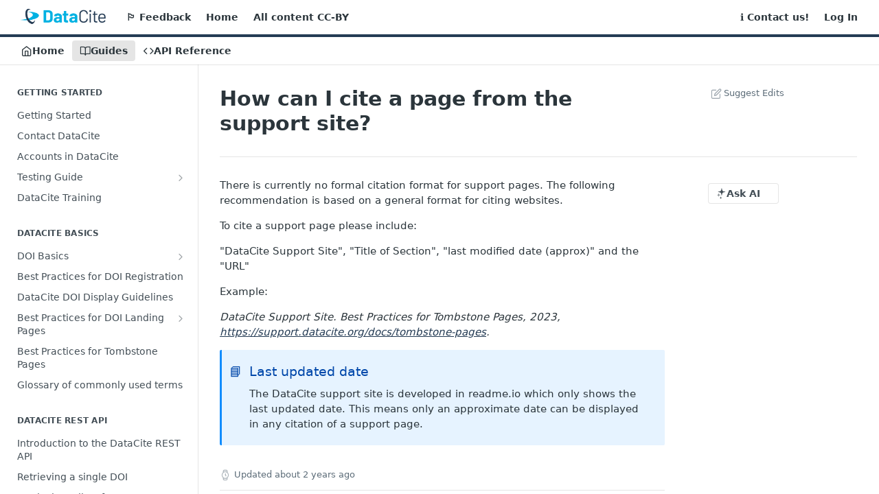

--- FILE ---
content_type: text/html; charset=utf-8
request_url: https://support.datacite.org/docs/cite-a-page-on-the-support-site
body_size: 52379
content:
<!DOCTYPE html><html lang="en" style="" data-color-mode="light" class=" useReactApp  "><head><meta charset="utf-8"><meta name="readme-deploy" content="5.590.0"><meta name="readme-subdomain" content="datacite"><meta name="readme-repo" content="datacite-7e657b519c5c"><meta name="readme-version" content="1.6"><title>How can I cite a page from the support site?</title><meta name="description" content="There is currently no formal citation format for support pages. The following recommendation is based on a general format for citing websites. To cite a support page please include: &quot;DataCite Support Site&quot;, &quot;Title of Section&quot;, &quot;last modified date (approx)&quot; and the &quot;URL&quot; Example: DataCite Support Sit..." data-rh="true"><meta property="og:title" content="How can I cite a page from the support site?" data-rh="true"><meta property="og:description" content="There is currently no formal citation format for support pages. The following recommendation is based on a general format for citing websites. To cite a support page please include: &quot;DataCite Support Site&quot;, &quot;Title of Section&quot;, &quot;last modified date (approx)&quot; and the &quot;URL&quot; Example: DataCite Support Sit..." data-rh="true"><meta property="og:site_name" content="DataCite Support"><meta name="twitter:title" content="How can I cite a page from the support site?" data-rh="true"><meta name="twitter:description" content="There is currently no formal citation format for support pages. The following recommendation is based on a general format for citing websites. To cite a support page please include: &quot;DataCite Support Site&quot;, &quot;Title of Section&quot;, &quot;last modified date (approx)&quot; and the &quot;URL&quot; Example: DataCite Support Sit..." data-rh="true"><meta name="twitter:card" content="summary_large_image"><meta name="viewport" content="width=device-width, initial-scale=1.0"><meta property="og:image" content="https://cdn.readme.io/og-image/create?type=docs&amp;title=How%20can%20I%20cite%20a%20page%20from%20the%20support%20site%3F&amp;projectTitle=DataCite%20Support&amp;description=There%20is%20currently%20no%20formal%20citation%20format%20for%20support%20pages.%20The%20following%20recommendation%20is%20based%20on%20a%20general%20format%20for%20citing%20websites.%20To%20cite%20a%20support%20page%20please%20include%3A%20%22DataCite%20Support%20Site%22%2C%20%22Title%20of%20Section%22%2C%20%22last%20modified%20date%20(approx)%22%20and%20the%20%22URL%22%20Example%3A%20DataCite%20Support%20Sit...&amp;logoUrl=https%3A%2F%2Ffiles.readme.io%2Ffb9347b-small-DataCite-Logo_secondary.png&amp;color=%23243B54&amp;variant=light" data-rh="true"><meta name="twitter:image" content="https://cdn.readme.io/og-image/create?type=docs&amp;title=How%20can%20I%20cite%20a%20page%20from%20the%20support%20site%3F&amp;projectTitle=DataCite%20Support&amp;description=There%20is%20currently%20no%20formal%20citation%20format%20for%20support%20pages.%20The%20following%20recommendation%20is%20based%20on%20a%20general%20format%20for%20citing%20websites.%20To%20cite%20a%20support%20page%20please%20include%3A%20%22DataCite%20Support%20Site%22%2C%20%22Title%20of%20Section%22%2C%20%22last%20modified%20date%20(approx)%22%20and%20the%20%22URL%22%20Example%3A%20DataCite%20Support%20Sit...&amp;logoUrl=https%3A%2F%2Ffiles.readme.io%2Ffb9347b-small-DataCite-Logo_secondary.png&amp;color=%23243B54&amp;variant=light" data-rh="true"><meta property="og:image:width" content="1200"><meta property="og:image:height" content="630"><link id="favicon" rel="shortcut icon" href="https://files.readme.io/ff33a61-small-DataCite-FavIcon-64-64.png" type="image/png"><link rel="canonical" href="https://support.datacite.org/docs/cite-a-page-on-the-support-site"><script src="https://cdn.readme.io/public/js/unauthorized-redirect.js?1769701181387"></script><script src="https://cdn.readme.io/public/js/cash-dom.min.js?1769701181387"></script><link data-chunk="Footer" rel="preload" as="style" href="https://cdn.readme.io/public/hub/web/Footer.7ca87f1efe735da787ba.css">
<link data-chunk="RDMD" rel="preload" as="style" href="https://cdn.readme.io/public/hub/web/RDMD.9331f322bb5b573f9d25.css">
<link data-chunk="RDMD" rel="preload" as="style" href="https://cdn.readme.io/public/hub/web/7752.3285ba3fb2d992038206.css">
<link data-chunk="routes-Doc" rel="preload" as="style" href="https://cdn.readme.io/public/hub/web/routes-Doc.56c757d7717d133332ed.css">
<link data-chunk="index" rel="preload" as="style" href="https://cdn.readme.io/public/hub/web/index.8ca2c2c4702dddc43f78.css">
<link data-chunk="Header" rel="preload" as="style" href="https://cdn.readme.io/public/hub/web/Header.82413ef8974544a1864f.css">
<link data-chunk="main" rel="preload" as="style" href="https://cdn.readme.io/public/hub/web/main.e535d1333e0ea1ac9c02.css">
<link data-chunk="main" rel="preload" as="style" href="https://cdn.readme.io/public/hub/web/ui-styles.8c62d2f8a6b576ec1aca.css">
<link data-chunk="main" rel="preload" as="script" href="https://cdn.readme.io/public/hub/web/main.52592d2fc9eb29c8e2b0.js">
<link data-chunk="routes-SuperHub" rel="preload" as="script" href="https://cdn.readme.io/public/hub/web/routes-SuperHub.352f6ae3496e6a32b329.js">
<link data-chunk="Header" rel="preload" as="script" href="https://cdn.readme.io/public/hub/web/Header.06af58502a828bf9b23f.js">
<link data-chunk="index" rel="preload" as="script" href="https://cdn.readme.io/public/hub/web/3766.649eaa2b700c2449e689.js">
<link data-chunk="index" rel="preload" as="script" href="https://cdn.readme.io/public/hub/web/6306.d91105b49ef3f33e4212.js">
<link data-chunk="index" rel="preload" as="script" href="https://cdn.readme.io/public/hub/web/6083.a6c01ccc57c962adc37b.js">
<link data-chunk="index" rel="preload" as="script" href="https://cdn.readme.io/public/hub/web/index.34f66f63109484c2a856.js">
<link data-chunk="routes-Doc" rel="preload" as="script" href="https://cdn.readme.io/public/hub/web/6563.536d53a51a39205d3d9b.js">
<link data-chunk="routes-Doc" rel="preload" as="script" href="https://cdn.readme.io/public/hub/web/6652.3900ee39f7cfe0a89511.js">
<link data-chunk="routes-Doc" rel="preload" as="script" href="https://cdn.readme.io/public/hub/web/6146.f99bcbc8d654cc36d7c8.js">
<link data-chunk="routes-Doc" rel="preload" as="script" href="https://cdn.readme.io/public/hub/web/8836.dbe2a8b6a6809625282d.js">
<link data-chunk="routes-Doc" rel="preload" as="script" href="https://cdn.readme.io/public/hub/web/4644.daf552d08b2238db683d.js">
<link data-chunk="routes-Doc" rel="preload" as="script" href="https://cdn.readme.io/public/hub/web/8951.faa6b2e8f237e648e441.js">
<link data-chunk="routes-Doc" rel="preload" as="script" href="https://cdn.readme.io/public/hub/web/3401.488a750b8c4c56d45f56.js">
<link data-chunk="routes-Doc" rel="preload" as="script" href="https://cdn.readme.io/public/hub/web/routes-Doc.4d60667b3db0cc824560.js">
<link data-chunk="RDMD" rel="preload" as="script" href="https://cdn.readme.io/public/hub/web/6123.a2ef3290db790599acca.js">
<link data-chunk="RDMD" rel="preload" as="script" href="https://cdn.readme.io/public/hub/web/8424.7ca51ba764db137ea058.js">
<link data-chunk="RDMD" rel="preload" as="script" href="https://cdn.readme.io/public/hub/web/3781.e78b96a01630dde138be.js">
<link data-chunk="RDMD" rel="preload" as="script" href="https://cdn.readme.io/public/hub/web/1617.596a9b501cfcb171d90d.js">
<link data-chunk="RDMD" rel="preload" as="script" href="https://cdn.readme.io/public/hub/web/8956.3758e76c308f3296d797.js">
<link data-chunk="RDMD" rel="preload" as="script" href="https://cdn.readme.io/public/hub/web/6349.f5fb17d5665e02ff626d.js">
<link data-chunk="RDMD" rel="preload" as="script" href="https://cdn.readme.io/public/hub/web/8850.375069a2e833ef27cc95.js">
<link data-chunk="RDMD" rel="preload" as="script" href="https://cdn.readme.io/public/hub/web/6825.51c479bcb6c34d8905c6.js">
<link data-chunk="RDMD" rel="preload" as="script" href="https://cdn.readme.io/public/hub/web/7752.e52ce1d081d91e5774db.js">
<link data-chunk="RDMD" rel="preload" as="script" href="https://cdn.readme.io/public/hub/web/4986.fac87e41ab2b319a47b8.js">
<link data-chunk="RDMD" rel="preload" as="script" href="https://cdn.readme.io/public/hub/web/RDMD.919251738abc9bfd483d.js">
<link data-chunk="Footer" rel="preload" as="script" href="https://cdn.readme.io/public/hub/web/Footer.dad73322159a06fdea08.js">
<link data-chunk="main" rel="stylesheet" href="https://cdn.readme.io/public/hub/web/ui-styles.8c62d2f8a6b576ec1aca.css">
<link data-chunk="main" rel="stylesheet" href="https://cdn.readme.io/public/hub/web/main.e535d1333e0ea1ac9c02.css">
<link data-chunk="Header" rel="stylesheet" href="https://cdn.readme.io/public/hub/web/Header.82413ef8974544a1864f.css">
<link data-chunk="index" rel="stylesheet" href="https://cdn.readme.io/public/hub/web/index.8ca2c2c4702dddc43f78.css">
<link data-chunk="routes-Doc" rel="stylesheet" href="https://cdn.readme.io/public/hub/web/routes-Doc.56c757d7717d133332ed.css">
<link data-chunk="RDMD" rel="stylesheet" href="https://cdn.readme.io/public/hub/web/7752.3285ba3fb2d992038206.css">
<link data-chunk="RDMD" rel="stylesheet" href="https://cdn.readme.io/public/hub/web/RDMD.9331f322bb5b573f9d25.css">
<link data-chunk="Footer" rel="stylesheet" href="https://cdn.readme.io/public/hub/web/Footer.7ca87f1efe735da787ba.css"><!-- CUSTOM CSS--><style title="rm-custom-css">:root{--project-color-primary:#243B54;--project-color-inverse:#fff;--recipe-button-color:#243B54;--recipe-button-color-hover:#05090d;--recipe-button-color-active:#000000;--recipe-button-color-focus:rgba(36, 59, 84, 0.25);--recipe-button-color-disabled:#7da0c7}[id=enterprise] .ReadMeUI[is=AlgoliaSearch]{--project-color-primary:#243B54;--project-color-inverse:#fff}a{color:var(--color-link-primary,#243b54)}a:hover{color:var(--color-link-primary-darken-5,#05090d)}a.text-muted:hover{color:var(--color-link-primary,#243b54)}.btn.btn-primary{background-color:#243b54}.btn.btn-primary:hover{background-color:#05090d}.theme-line #hub-landing-top h2{color:#243b54}#hub-landing-top .btn:hover{color:#243b54}.theme-line #hub-landing-top .btn:hover{color:#fff}.theme-solid header#hub-header #header-top{background-color:#243b54}.theme-solid.header-gradient header#hub-header #header-top{background:linear-gradient(to bottom,#243b54,#0a1522)}.theme-solid.header-custom header#hub-header #header-top{background-image:url(undefined)}.theme-line header#hub-header #header-top{border-bottom-color:#243b54}.theme-line header#hub-header #header-top .btn{background-color:#243b54}header#hub-header #header-top #header-logo{width:218px;height:40px;margin-top:0;background-image:url(https://files.readme.io/fb9347b-small-DataCite-Logo_secondary.png)}#hub-subheader-parent #hub-subheader .hub-subheader-breadcrumbs .dropdown-menu a:hover{background-color:#243b54}#subheader-links a.active{color:#243b54!important;box-shadow:inset 0 -2px 0 #243b54}#subheader-links a:hover{color:#243b54!important;box-shadow:inset 0 -2px 0 #243b54;opacity:.7}.discussion .submit-vote.submit-vote-parent.voted a.submit-vote-button{background-color:#243b54}section#hub-discuss .discussion a .discuss-body h4{color:#243b54}section#hub-discuss .discussion a:hover .discuss-body h4{color:#05090d}#hub-subheader-parent #hub-subheader.sticky-header.sticky{border-bottom-color:#243b54}#hub-subheader-parent #hub-subheader.sticky-header.sticky .search-box{border-bottom-color:#243b54}#hub-search-results h3 em{color:#243b54}.main_background,.tag-item{background:#243b54!important}.main_background:hover{background:#05090d!important}.main_color{color:#243b54!important}.border_bottom_main_color{border-bottom:2px solid #243b54}.main_color_hover:hover{color:#243b54!important}section#hub-discuss h1{color:#243b54}#hub-reference .hub-api .api-definition .api-try-it-out.active{border-color:#243b54;background-color:#243b54}#hub-reference .hub-api .api-definition .api-try-it-out.active:hover{background-color:#05090d;border-color:#05090d}#hub-reference .hub-api .api-definition .api-try-it-out:hover{border-color:#243b54;color:#243b54}#hub-reference .hub-reference .logs .logs-empty .logs-login-button,#hub-reference .hub-reference .logs .logs-login .logs-login-button{background-color:var(--project-color-primary,#243b54);border-color:var(--project-color-primary,#243b54)}#hub-reference .hub-reference .logs .logs-empty .logs-login-button:hover,#hub-reference .hub-reference .logs .logs-login .logs-login-button:hover{background-color:#05090d;border-color:#05090d}#hub-reference .hub-reference .logs .logs-empty>svg>path,#hub-reference .hub-reference .logs .logs-login>svg>path{fill:#243b54;fill:var(--project-color-primary,#243b54)}#hub-reference .hub-reference .logs:last-child .logs-empty,#hub-reference .hub-reference .logs:last-child .logs-login{margin-bottom:35px}#hub-reference .hub-reference .hub-reference-section .hub-reference-left header .hub-reference-edit:hover{color:#243b54}.main-color-accent{border-bottom:3px solid #243b54;padding-bottom:8px}/*! BEGIN HUB_CUSTOM_STYLES */#hub-reference .hub-reference .hub-reference-section .hub-reference-right{background-color:#4c555a;border-left:1px solid #4c555a;width:390px;display:table-cell;vertical-align:top}.markdown-body .rdmd-table{overflow:auto}.markdown-body .rdmd-table-inner{overflow:auto}table{border-collapse:collapse}td,th{border:1px solid #eee}.highlight{background-color:#bbb}/*! END HUB_CUSTOM_STYLES */</style><meta name="loadedProject" content="datacite"><script>var storedColorMode = `light` === 'system' ? window.localStorage.getItem('color-scheme') : `light`
document.querySelector('[data-color-mode]').setAttribute('data-color-mode', storedColorMode)</script><script id="config" type="application/json" data-json="{&quot;algoliaIndex&quot;:&quot;readme_search_v2&quot;,&quot;amplitude&quot;:{&quot;apiKey&quot;:&quot;dc8065a65ef83d6ad23e37aaf014fc84&quot;,&quot;enabled&quot;:true},&quot;asset_url&quot;:&quot;https://cdn.readme.io&quot;,&quot;dashDomain&quot;:&quot;dash.readme.com&quot;,&quot;domain&quot;:&quot;readme.io&quot;,&quot;domainFull&quot;:&quot;https://dash.readme.com&quot;,&quot;encryptedLocalStorageKey&quot;:&quot;ekfls-2025-03-27&quot;,&quot;fullstory&quot;:{&quot;enabled&quot;:true,&quot;orgId&quot;:&quot;FSV9A&quot;},&quot;git&quot;:{&quot;sync&quot;:{&quot;bitbucket&quot;:{&quot;installationLink&quot;:&quot;https://developer.atlassian.com/console/install/310151e6-ca1a-4a44-9af6-1b523fea0561?signature=AYABeMn9vqFkrg%2F1DrJAQxSyVf4AAAADAAdhd3Mta21zAEthcm46YXdzOmttczp1cy13ZXN0LTI6NzA5NTg3ODM1MjQzOmtleS83MDVlZDY3MC1mNTdjLTQxYjUtOWY5Yi1lM2YyZGNjMTQ2ZTcAuAECAQB4IOp8r3eKNYw8z2v%2FEq3%2FfvrZguoGsXpNSaDveR%2FF%2Fo0BHUxIjSWx71zNK2RycuMYSgAAAH4wfAYJKoZIhvcNAQcGoG8wbQIBADBoBgkqhkiG9w0BBwEwHgYJYIZIAWUDBAEuMBEEDOJgARbqndU9YM%2FRdQIBEIA7unpCah%2BIu53NA72LkkCDhNHOv%2BgRD7agXAO3jXqw0%2FAcBOB0%2F5LmpzB5f6B1HpkmsAN2i2SbsFL30nkAB2F3cy1rbXMAS2Fybjphd3M6a21zOmV1LXdlc3QtMTo3MDk1ODc4MzUyNDM6a2V5LzQ2MzBjZTZiLTAwYzMtNGRlMi04NzdiLTYyN2UyMDYwZTVjYwC4AQICAHijmwVTMt6Oj3F%2B0%2B0cVrojrS8yZ9ktpdfDxqPMSIkvHAGT%[base64]%2BMHwGCSqGSIb3DQEHBqBvMG0CAQAwaAYJKoZIhvcNAQcBMB4GCWCGSAFlAwQBLjARBAzzWhThsIgJwrr%2FY2ECARCAOxoaW9pob21lweyAfrIm6Fw7gd8D%2B%2F8LHk4rl3jjULDM35%2FVPuqBrqKunYZSVCCGNGB3RqpQJr%2FasASiAgAAAAAMAAAQAAAAAAAAAAAAAAAAAEokowLKsF1tMABEq%2BKNyJP%2F%2F%2F%2F%2FAAAAAQAAAAAAAAAAAAAAAQAAADJLzRcp6MkqKR43PUjOiRxxbxXYhLc6vFXEutK3%2BQ71yuPq4dC8pAHruOVQpvVcUSe8dptV8c7wR8BTJjv%2F%2FNe8r0g%3D&amp;product=bitbucket&quot;}}},&quot;metrics&quot;:{&quot;billingCronEnabled&quot;:&quot;true&quot;,&quot;dashUrl&quot;:&quot;https://m.readme.io&quot;,&quot;defaultUrl&quot;:&quot;https://m.readme.io&quot;,&quot;exportMaxRetries&quot;:12,&quot;wsUrl&quot;:&quot;wss://m.readme.io&quot;},&quot;micro&quot;:{&quot;baseUrl&quot;:&quot;https://micro-beta.readme.com&quot;},&quot;proxyUrl&quot;:&quot;https://try.readme.io&quot;,&quot;readmeRecaptchaSiteKey&quot;:&quot;6LesVBYpAAAAAESOCHOyo2kF9SZXPVb54Nwf3i2x&quot;,&quot;releaseVersion&quot;:&quot;5.590.0&quot;,&quot;reservedWords&quot;:{&quot;tools&quot;:[&quot;execute-request&quot;,&quot;get-code-snippet&quot;,&quot;get-endpoint&quot;,&quot;get-request-body&quot;,&quot;get-response-schema&quot;,&quot;get-server-variables&quot;,&quot;list-endpoints&quot;,&quot;list-security-schemes&quot;,&quot;list-specs&quot;,&quot;search-specs&quot;,&quot;search&quot;,&quot;fetch&quot;]},&quot;sentry&quot;:{&quot;dsn&quot;:&quot;https://3bbe57a973254129bcb93e47dc0cc46f@o343074.ingest.sentry.io/2052166&quot;,&quot;enabled&quot;:true},&quot;shMigration&quot;:{&quot;promoVideo&quot;:&quot;&quot;,&quot;forceWaitlist&quot;:false,&quot;migrationPreview&quot;:false},&quot;sslBaseDomain&quot;:&quot;readmessl.com&quot;,&quot;sslGenerationService&quot;:&quot;ssl.readmessl.com&quot;,&quot;stripePk&quot;:&quot;pk_live_5103PML2qXbDukVh7GDAkQoR4NSuLqy8idd5xtdm9407XdPR6o3bo663C1ruEGhXJjpnb2YCpj8EU1UvQYanuCjtr00t1DRCf2a&quot;,&quot;superHub&quot;:{&quot;newProjectsEnabled&quot;:true},&quot;wootric&quot;:{&quot;accountToken&quot;:&quot;NPS-122b75a4&quot;,&quot;enabled&quot;:true}}"></script></head><body class="body-none theme-line header-solid header-bg-size-auto header-bg-pos-tl header-overlay-triangles reference-layout-column lumosity-normal "><div id="ssr-top"></div><div id="ssr-main"><div class="App ThemeContext ThemeContext_dark ThemeContext_classic ThemeContext_line" style="--color-primary:#243B54;--color-primary-inverse:#fff;--color-primary-alt:#0a1522;--color-primary-darken-10:#152230;--color-primary-darken-20:#05090d;--color-primary-alpha-25:rgba(36, 59, 84, 0.25);--color-link-primary:#243B54;--color-link-primary-darken-5:#1c2e42;--color-link-primary-darken-10:#152230;--color-link-primary-darken-20:#05090d;--color-link-primary-alpha-50:rgba(36, 59, 84, 0.5);--color-link-primary-alpha-25:rgba(36, 59, 84, 0.25);--color-link-background:rgba(36, 59, 84, 0.09);--color-link-text:#fff;--color-login-link:#018ef5;--color-login-link-text:#fff;--color-login-link-darken-10:#0171c2;--color-login-link-primary-alpha-50:rgba(1, 142, 245, 0.5)"><div class="ContentWithOwlbotx4PaFDoA1KMz"><div class="ContentWithOwlbot-content2X1XexaN8Lf2"><header class="Header3zzata9F_ZPQ rm-Header_classic rm-Header Header-links-buttons"><div class="rm-Header-top Header-topuTMpygDG4e1V Header-top_classic3g7Q6zoBy8zh"><div class="rm-Container rm-Container_flex"><div style="outline:none" tabindex="-1"><a href="#content" target="_self" class="Button Button_md rm-JumpTo Header-jumpTo3IWKQXmhSI5D Button_primary">Jump to Content</a></div><div class="rm-Header-left Header-leftADQdGVqx1wqU"><a class="rm-Logo Header-logo1Xy41PtkzbdG" href="/" target="_self"><img alt="DataCite Support" class="rm-Logo-img Header-logo-img3YvV4lcGKkeb" src="https://files.readme.io/fb9347b-small-DataCite-Logo_secondary.png"/></a><a class="Button Button_md rm-Header-link rm-Header-top-link Button_slate_text Header-link2tXYTgXq85zW" href="/cdn-cgi/l/email-protection#deadabaeaeb1acaa9ebabfaabfbdb7aabbf0b1acb9" target="_self" to="mailto:support@datacite.org">🏳️ Feedback</a><a class="Button Button_md rm-Header-link rm-Header-top-link Button_slate_text Header-link2tXYTgXq85zW" href="/" target="_self">Home</a><a class="Button Button_md rm-Header-link rm-Header-top-link Button_slate_text Header-link2tXYTgXq85zW" href="https://creativecommons.org/licenses/by/4.0/" target="_self" to="https://creativecommons.org/licenses/by/4.0/">All content CC-BY</a></div><div class="rm-Header-left Header-leftADQdGVqx1wqU Header-left_mobile1RG-X93lx6PF"><div><button aria-label="Toggle navigation menu" class="icon-menu menu3d6DYNDa3tk5" type="button"></button><div class=""><div class="Flyout95xhYIIoTKtc undefined rm-Flyout" data-testid="flyout"><div class="MobileFlyout1hHJpUd-nYkd"><a class="rm-MobileFlyout-item NavItem-item1gDDTqaXGhm1 NavItem-item_mobile1qG3gd-Mkck- " href="/" target="_self"><i class="icon-landing-page-2 NavItem-badge1qOxpfTiALoz rm-Header-bottom-link-icon"></i><span class="NavItem-textSlZuuL489uiw">Home</span></a><a aria-current="page" class="rm-MobileFlyout-item NavItem-item1gDDTqaXGhm1 NavItem-item_mobile1qG3gd-Mkck-  active" href="/docs" target="_self"><i class="icon-guides NavItem-badge1qOxpfTiALoz rm-Header-bottom-link-icon"></i><span class="NavItem-textSlZuuL489uiw">Guides</span></a><a class="rm-MobileFlyout-item NavItem-item1gDDTqaXGhm1 NavItem-item_mobile1qG3gd-Mkck- " href="/reference" target="_self"><i class="icon-references NavItem-badge1qOxpfTiALoz rm-Header-bottom-link-icon"></i><span class="NavItem-textSlZuuL489uiw">API Reference</span></a><hr class="MobileFlyout-divider10xf7R2X1MeW"/><a class="rm-MobileFlyout-item NavItem-item1gDDTqaXGhm1 NavItem-item_mobile1qG3gd-Mkck- NavItem_dropdown-muted1xJVuczwGc74" href="/cdn-cgi/l/email-protection#b8cbcdc8c8d7caccf8dcd9ccd9dbd1ccdd96d7cadf" target="_self" to="mailto:support@datacite.org">🏳️ Feedback</a><a class="rm-MobileFlyout-item NavItem-item1gDDTqaXGhm1 NavItem-item_mobile1qG3gd-Mkck- NavItem_dropdown-muted1xJVuczwGc74" href="/" target="_self">Home</a><a class="rm-MobileFlyout-item NavItem-item1gDDTqaXGhm1 NavItem-item_mobile1qG3gd-Mkck- NavItem_dropdown-muted1xJVuczwGc74" href="https://creativecommons.org/licenses/by/4.0/" rel="noopener" target="_blank" to="https://creativecommons.org/licenses/by/4.0/">All content CC-BY</a><a class="rm-MobileFlyout-item NavItem-item1gDDTqaXGhm1 NavItem-item_mobile1qG3gd-Mkck- NavItem_dropdown-muted1xJVuczwGc74" href="https://datacite.readme.io/docs/how-to-contact-datacite" rel="noopener" target="_blank" to="https://datacite.readme.io/docs/how-to-contact-datacite">ℹ️ Contact us!</a><a class="rm-MobileFlyout-item NavItem-item1gDDTqaXGhm1 NavItem-item_mobile1qG3gd-Mkck- NavItem_dropdown-muted1xJVuczwGc74" href="/login?redirect_uri=/docs/cite-a-page-on-the-support-site" target="_self" to="/login?redirect_uri=/docs/cite-a-page-on-the-support-site">Log In</a><a class="MobileFlyout-logo3Lq1eTlk1K76 Header-logo1Xy41PtkzbdG rm-Logo" href="/" target="_self"><img alt="DataCite Support" class="Header-logo-img3YvV4lcGKkeb rm-Logo-img" src="https://files.readme.io/fb9347b-small-DataCite-Logo_secondary.png"/></a></div></div></div></div><div class="Header-left-nav2xWPWMNHOGf_"><i aria-hidden="true" class="icon-guides Header-left-nav-icon10glJKFwewOv"></i>Guides</div></div><div class="rm-Header-right Header-right21PC2XTT6aMg"><span class="Header-right_desktop14ja01RUQ7HE"><a class="Button Button_md rm-Header-link rm-Header-top-link Button_slate_text Header-link2tXYTgXq85zW" href="https://datacite.readme.io/docs/how-to-contact-datacite" target="_self" to="https://datacite.readme.io/docs/how-to-contact-datacite">ℹ️ Contact us!</a><a href="/login?redirect_uri=/docs/cite-a-page-on-the-support-site" target="_self" class="Button Button_md Header-link2tXYTgXq85zW NavItem2xSfFaVqfRjy NavItem_mdrYO3ChA2kYvP rm-Header-top-link rm-Header-top-link_login Button_primary_ghost Button_primary">Log In</a></span><div class="Header-searchtb6Foi0-D9Vx"><button aria-label="Search ⌘k" class="rm-SearchToggle" data-symbol="⌘"><div class="rm-SearchToggle-icon icon-search1"></div></button></div></div></div></div><div class="Header-bottom2eLKOFXMEmh5 Header-bottom_classic rm-Header-bottom"><div class="rm-Container rm-Container_flex"><nav aria-label="Primary navigation" class="Header-leftADQdGVqx1wqU Header-subnavnVH8URdkgvEl" role="navigation"><a class="Button Button_md rm-Header-link rm-Header-bottom-link Button_slate_text Header-bottom-link_mobile " href="/" target="_self"><i class="icon-landing-page-2 rm-Header-bottom-link-icon"></i><span>Home</span></a><a aria-current="page" class="Button Button_md rm-Header-link rm-Header-bottom-link Button_slate_text Header-bottom-link_mobile  active" href="/docs" target="_self"><i class="icon-guides rm-Header-bottom-link-icon"></i><span>Guides</span></a><a class="Button Button_md rm-Header-link rm-Header-bottom-link Button_slate_text Header-bottom-link_mobile " href="/reference" target="_self"><i class="icon-references rm-Header-bottom-link-icon"></i><span>API Reference</span></a><div class="Header-subnav-tabyNLkcOA6xAra" style="transform:translateX(0px);width:0"></div></nav><button align="center" justify="between" style="--flex-gap:var(--xs)" class="Button Button_sm Flex Flex_row MobileSubnav1DsTfasXloM2 Button_contrast Button_contrast_outline" type="button"><span class="Button-label">How can I cite a page from the support site?</span><span class="IconWrapper Icon-wrapper2z2wVIeGsiUy"><span class="Icon3_D2ysxFZ_ll Icon-empty6PuNZVw0joPv" style="--icon-color:inherit;--icon-size:inherit;--icon-stroke-width:2px"></span></span></button></div></div><div class="hub-search-results--reactApp " id="hub-search-results"><div class="hub-container"><div class="modal-backdrop rm-SearchModal" role="button" tabindex="0"></div></div></div></header><main class="rm-Guides"><div class="rm-Container rm-Container_flex"><nav aria-label="Secondary navigation" class="rm-Sidebar hub-sidebar reference-redesign Nav3C5f8FcjkaHj rm-Sidebar_guides" id="hub-sidebar" role="navigation"><div class="Sidebar1t2G1ZJq-vU1 rm-Sidebar hub-sidebar-content"><section class="Sidebar-listWrapper6Q9_yUrG906C rm-Sidebar-section"><h2 class="Sidebar-headingTRQyOa2pk0gh rm-Sidebar-heading">Getting Started</h2><ul class="Sidebar-list_sidebarLayout3RaX72iQNOEI Sidebar-list3cZWQLaBf9k8 rm-Sidebar-list"><li class="Sidebar-item23D-2Kd61_k3"><a class="Sidebar-link2Dsha-r-GKh2 childless text-wrap rm-Sidebar-link" target="_self" href="/docs/getting-started"><span class="Sidebar-link-textLuTE1ySm4Kqn"><span class="Sidebar-link-text_label1gCT_uPnx7Gu">Getting Started</span></span></a></li><li class="Sidebar-item23D-2Kd61_k3"><a class="Sidebar-link2Dsha-r-GKh2 childless text-wrap rm-Sidebar-link" target="_self" href="/docs/how-to-contact-datacite"><span class="Sidebar-link-textLuTE1ySm4Kqn"><span class="Sidebar-link-text_label1gCT_uPnx7Gu">Contact DataCite</span></span></a></li><li class="Sidebar-item23D-2Kd61_k3"><a class="Sidebar-link2Dsha-r-GKh2 childless text-wrap rm-Sidebar-link" target="_self" href="/docs/datacite-account-types"><span class="Sidebar-link-textLuTE1ySm4Kqn"><span class="Sidebar-link-text_label1gCT_uPnx7Gu">Accounts in DataCite</span></span></a></li><li class="Sidebar-item23D-2Kd61_k3"><a class="Sidebar-link2Dsha-r-GKh2 Sidebar-link_parent text-wrap rm-Sidebar-link" target="_self" href="/docs/testing-guide"><span class="Sidebar-link-textLuTE1ySm4Kqn"><span class="Sidebar-link-text_label1gCT_uPnx7Gu">Testing Guide</span></span><button aria-expanded="false" aria-label="Show subpages for Testing Guide" class="Sidebar-link-buttonWrapper3hnFHNku8_BJ" type="button"><i aria-hidden="true" class="Sidebar-link-iconnjiqEiZlPn0W Sidebar-link-expandIcon2yVH6SarI6NW icon-chevron-rightward"></i></button></a><ul class="subpages Sidebar-list3cZWQLaBf9k8 rm-Sidebar-list"><li class="Sidebar-item23D-2Kd61_k3"><a class="Sidebar-link2Dsha-r-GKh2 childless subpage text-wrap rm-Sidebar-link" target="_self" href="/docs/getting-a-test-account"><span class="Sidebar-link-textLuTE1ySm4Kqn"><span class="Sidebar-link-text_label1gCT_uPnx7Gu">Get a test account</span></span></a></li><li class="Sidebar-item23D-2Kd61_k3"><a class="Sidebar-link2Dsha-r-GKh2 childless subpage text-wrap rm-Sidebar-link" target="_self" href="/docs/create-a-client-in-fabrica-test"><span class="Sidebar-link-textLuTE1ySm4Kqn"><span class="Sidebar-link-text_label1gCT_uPnx7Gu">Create a Repository in Fabrica Test</span></span></a></li><li class="Sidebar-item23D-2Kd61_k3"><a class="Sidebar-link2Dsha-r-GKh2 childless subpage text-wrap rm-Sidebar-link" target="_self" href="/docs/what-is-the-difference-between-the-datacite-test-and-production-environments"><span class="Sidebar-link-textLuTE1ySm4Kqn"><span class="Sidebar-link-text_label1gCT_uPnx7Gu">Differences Between Test and Production Environments</span></span></a></li></ul></li><li class="Sidebar-item23D-2Kd61_k3"><a class="Sidebar-link2Dsha-r-GKh2 childless text-wrap rm-Sidebar-link" target="_self" href="/docs/datacite-training"><span class="Sidebar-link-textLuTE1ySm4Kqn"><span class="Sidebar-link-text_label1gCT_uPnx7Gu">DataCite Training</span></span></a></li></ul></section><section class="Sidebar-listWrapper6Q9_yUrG906C rm-Sidebar-section"><h2 class="Sidebar-headingTRQyOa2pk0gh rm-Sidebar-heading">DataCite Basics</h2><ul class="Sidebar-list_sidebarLayout3RaX72iQNOEI Sidebar-list3cZWQLaBf9k8 rm-Sidebar-list"><li class="Sidebar-item23D-2Kd61_k3"><a class="Sidebar-link2Dsha-r-GKh2 Sidebar-link_parent text-wrap rm-Sidebar-link" target="_self" href="/docs/doi-basics"><span class="Sidebar-link-textLuTE1ySm4Kqn"><span class="Sidebar-link-text_label1gCT_uPnx7Gu">DOI Basics</span></span><button aria-expanded="false" aria-label="Show subpages for DOI Basics" class="Sidebar-link-buttonWrapper3hnFHNku8_BJ" type="button"><i aria-hidden="true" class="Sidebar-link-iconnjiqEiZlPn0W Sidebar-link-expandIcon2yVH6SarI6NW icon-chevron-rightward"></i></button></a><ul class="subpages Sidebar-list3cZWQLaBf9k8 rm-Sidebar-list"><li class="Sidebar-item23D-2Kd61_k3"><a class="Sidebar-link2Dsha-r-GKh2 childless subpage text-wrap rm-Sidebar-link" target="_self" href="/docs/doi-states"><span class="Sidebar-link-textLuTE1ySm4Kqn"><span class="Sidebar-link-text_label1gCT_uPnx7Gu">DOI States</span></span></a></li><li class="Sidebar-item23D-2Kd61_k3"><a class="Sidebar-link2Dsha-r-GKh2 childless subpage text-wrap rm-Sidebar-link" target="_self" href="/docs/doi-persistence"><span class="Sidebar-link-textLuTE1ySm4Kqn"><span class="Sidebar-link-text_label1gCT_uPnx7Gu">DOI Persistence</span></span></a></li></ul></li><li class="Sidebar-item23D-2Kd61_k3"><a class="Sidebar-link2Dsha-r-GKh2 childless text-wrap rm-Sidebar-link" target="_self" href="/docs/best-practices-for-datacite-members"><span class="Sidebar-link-textLuTE1ySm4Kqn"><span class="Sidebar-link-text_label1gCT_uPnx7Gu">Best Practices for DOI Registration</span></span></a></li><li class="Sidebar-item23D-2Kd61_k3"><a class="Sidebar-link2Dsha-r-GKh2 childless text-wrap rm-Sidebar-link" target="_self" href="/docs/datacite-doi-display-guidelines"><span class="Sidebar-link-textLuTE1ySm4Kqn"><span class="Sidebar-link-text_label1gCT_uPnx7Gu">DataCite DOI Display Guidelines</span></span></a></li><li class="Sidebar-item23D-2Kd61_k3"><a class="Sidebar-link2Dsha-r-GKh2 Sidebar-link_parent text-wrap rm-Sidebar-link" target="_self" href="/docs/landing-pages"><span class="Sidebar-link-textLuTE1ySm4Kqn"><span class="Sidebar-link-text_label1gCT_uPnx7Gu">Best Practices for DOI Landing Pages</span></span><button aria-expanded="false" aria-label="Show subpages for Best Practices for DOI Landing Pages" class="Sidebar-link-buttonWrapper3hnFHNku8_BJ" type="button"><i aria-hidden="true" class="Sidebar-link-iconnjiqEiZlPn0W Sidebar-link-expandIcon2yVH6SarI6NW icon-chevron-rightward"></i></button></a><ul class="subpages Sidebar-list3cZWQLaBf9k8 rm-Sidebar-list"><li class="Sidebar-item23D-2Kd61_k3"><a class="Sidebar-link2Dsha-r-GKh2 childless subpage text-wrap rm-Sidebar-link" target="_self" href="/docs/schemaorg"><span class="Sidebar-link-textLuTE1ySm4Kqn"><span class="Sidebar-link-text_label1gCT_uPnx7Gu">Schema.org markup for repository landing pages</span></span></a></li><li class="Sidebar-item23D-2Kd61_k3"><a class="Sidebar-link2Dsha-r-GKh2 childless subpage text-wrap rm-Sidebar-link" target="_self" href="/docs/how-do-i-expose-my-datasets-to-google-dataset-search"><span class="Sidebar-link-textLuTE1ySm4Kqn"><span class="Sidebar-link-text_label1gCT_uPnx7Gu">Landing pages and Google Dataset Search</span></span></a></li></ul></li><li class="Sidebar-item23D-2Kd61_k3"><a class="Sidebar-link2Dsha-r-GKh2 childless text-wrap rm-Sidebar-link" target="_self" href="/docs/tombstone-pages"><span class="Sidebar-link-textLuTE1ySm4Kqn"><span class="Sidebar-link-text_label1gCT_uPnx7Gu">Best Practices for Tombstone Pages</span></span></a></li><li class="Sidebar-item23D-2Kd61_k3"><a class="Sidebar-link2Dsha-r-GKh2 childless text-wrap rm-Sidebar-link" target="_self" href="/docs/glossary-of-commonly-used-terms"><span class="Sidebar-link-textLuTE1ySm4Kqn"><span class="Sidebar-link-text_label1gCT_uPnx7Gu">Glossary of commonly used terms</span></span></a></li></ul></section><section class="Sidebar-listWrapper6Q9_yUrG906C rm-Sidebar-section"><h2 class="Sidebar-headingTRQyOa2pk0gh rm-Sidebar-heading">DataCite REST API</h2><ul class="Sidebar-list_sidebarLayout3RaX72iQNOEI Sidebar-list3cZWQLaBf9k8 rm-Sidebar-list"><li class="Sidebar-item23D-2Kd61_k3"><a class="Sidebar-link2Dsha-r-GKh2 childless text-wrap rm-Sidebar-link" target="_self" href="/docs/api"><span class="Sidebar-link-textLuTE1ySm4Kqn"><span class="Sidebar-link-text_label1gCT_uPnx7Gu">Introduction to the DataCite REST API</span></span></a></li><li class="Sidebar-item23D-2Kd61_k3"><a class="Sidebar-link2Dsha-r-GKh2 childless text-wrap rm-Sidebar-link" target="_self" href="/docs/api-get-doi"><span class="Sidebar-link-textLuTE1ySm4Kqn"><span class="Sidebar-link-text_label1gCT_uPnx7Gu">Retrieving a single DOI</span></span></a></li><li class="Sidebar-item23D-2Kd61_k3"><a class="Sidebar-link2Dsha-r-GKh2 childless text-wrap rm-Sidebar-link" target="_self" href="/docs/api-get-lists"><span class="Sidebar-link-textLuTE1ySm4Kqn"><span class="Sidebar-link-text_label1gCT_uPnx7Gu">Retrieving a list of DOIs</span></span></a></li><li class="Sidebar-item23D-2Kd61_k3"><a class="Sidebar-link2Dsha-r-GKh2 childless text-wrap rm-Sidebar-link" target="_self" href="/docs/pagination"><span class="Sidebar-link-textLuTE1ySm4Kqn"><span class="Sidebar-link-text_label1gCT_uPnx7Gu">Pagination</span></span></a></li><li class="Sidebar-item23D-2Kd61_k3"><a class="Sidebar-link2Dsha-r-GKh2 childless text-wrap rm-Sidebar-link" target="_self" href="/docs/api-queries"><span class="Sidebar-link-textLuTE1ySm4Kqn"><span class="Sidebar-link-text_label1gCT_uPnx7Gu">Queries and filtering</span></span></a></li><li class="Sidebar-item23D-2Kd61_k3"><a class="Sidebar-link2Dsha-r-GKh2 childless text-wrap rm-Sidebar-link" target="_self" href="/docs/api-sampling"><span class="Sidebar-link-textLuTE1ySm4Kqn"><span class="Sidebar-link-text_label1gCT_uPnx7Gu">Retrieving a random sample of DOIs</span></span></a></li><li class="Sidebar-item23D-2Kd61_k3"><a class="Sidebar-link2Dsha-r-GKh2 childless text-wrap rm-Sidebar-link" target="_self" href="/docs/api-create-dois"><span class="Sidebar-link-textLuTE1ySm4Kqn"><span class="Sidebar-link-text_label1gCT_uPnx7Gu">Creating DOIs with the REST API</span></span></a></li><li class="Sidebar-item23D-2Kd61_k3"><a class="Sidebar-link2Dsha-r-GKh2 childless text-wrap rm-Sidebar-link" target="_self" href="/docs/updating-metadata-with-the-rest-api"><span class="Sidebar-link-textLuTE1ySm4Kqn"><span class="Sidebar-link-text_label1gCT_uPnx7Gu">Updating DOIs with the REST API</span></span></a></li><li class="Sidebar-item23D-2Kd61_k3"><a class="Sidebar-link2Dsha-r-GKh2 childless text-wrap rm-Sidebar-link" target="_self" href="/docs/tracking-provenance"><span class="Sidebar-link-textLuTE1ySm4Kqn"><span class="Sidebar-link-text_label1gCT_uPnx7Gu">Tracking metadata provenance</span></span></a></li><li class="Sidebar-item23D-2Kd61_k3"><a class="Sidebar-link2Dsha-r-GKh2 childless text-wrap rm-Sidebar-link" target="_self" data-active="" href="https://support.datacite.org/reference/introduction"><span class="Sidebar-link-textLuTE1ySm4Kqn"><span class="Sidebar-link-text_label1gCT_uPnx7Gu">REST API Reference</span><i aria-label="Link" class="Sidebar-link-iconnjiqEiZlPn0W Sidebar-link-externalIcon1RcnjKm-3Ft8 icon-arrow-up-right" role="img"></i></span></a></li></ul></section><section class="Sidebar-listWrapper6Q9_yUrG906C rm-Sidebar-section"><h2 class="Sidebar-headingTRQyOa2pk0gh rm-Sidebar-heading">DataCite Fabrica</h2><ul class="Sidebar-list_sidebarLayout3RaX72iQNOEI Sidebar-list3cZWQLaBf9k8 rm-Sidebar-list"><li class="Sidebar-item23D-2Kd61_k3"><a class="Sidebar-link2Dsha-r-GKh2 Sidebar-link_parent text-wrap rm-Sidebar-link" target="_self" href="/docs/doi-fabrica"><span class="Sidebar-link-textLuTE1ySm4Kqn"><span class="Sidebar-link-text_label1gCT_uPnx7Gu">Introduction to DataCite Fabrica</span></span><button aria-expanded="false" aria-label="Show subpages for Introduction to DataCite Fabrica" class="Sidebar-link-buttonWrapper3hnFHNku8_BJ" type="button"><i aria-hidden="true" class="Sidebar-link-iconnjiqEiZlPn0W Sidebar-link-expandIcon2yVH6SarI6NW icon-chevron-rightward"></i></button></a><ul class="subpages Sidebar-list3cZWQLaBf9k8 rm-Sidebar-list"><li class="Sidebar-item23D-2Kd61_k3"><a class="Sidebar-link2Dsha-r-GKh2 childless subpage text-wrap rm-Sidebar-link" target="_self" href="/docs/fabrica-dashboard"><span class="Sidebar-link-textLuTE1ySm4Kqn"><span class="Sidebar-link-text_label1gCT_uPnx7Gu">Fabrica Dashboard</span></span></a></li><li class="Sidebar-item23D-2Kd61_k3"><a class="Sidebar-link2Dsha-r-GKh2 childless subpage text-wrap rm-Sidebar-link" target="_self" href="/docs/reset-fabrica-password"><span class="Sidebar-link-textLuTE1ySm4Kqn"><span class="Sidebar-link-text_label1gCT_uPnx7Gu">Reset Account Password</span></span></a></li></ul></li><li class="Sidebar-item23D-2Kd61_k3"><a class="Sidebar-link2Dsha-r-GKh2 childless text-wrap rm-Sidebar-link" target="_self" href="/docs/fabrica-settings"><span class="Sidebar-link-textLuTE1ySm4Kqn"><span class="Sidebar-link-text_label1gCT_uPnx7Gu">Settings in DataCite Fabrica</span></span></a></li><li class="Sidebar-item23D-2Kd61_k3"><a class="Sidebar-link2Dsha-r-GKh2 childless text-wrap rm-Sidebar-link" target="_self" href="/docs/fabrica-contacts"><span class="Sidebar-link-textLuTE1ySm4Kqn"><span class="Sidebar-link-text_label1gCT_uPnx7Gu">Contacts in DataCite Fabrica</span></span></a></li><li class="Sidebar-item23D-2Kd61_k3"><a class="Sidebar-link2Dsha-r-GKh2 Sidebar-link_parent text-wrap rm-Sidebar-link" target="_self" href="/docs/fabrica-repositories"><span class="Sidebar-link-textLuTE1ySm4Kqn"><span class="Sidebar-link-text_label1gCT_uPnx7Gu">Repositories in DataCite Fabrica</span></span><button aria-expanded="false" aria-label="Show subpages for Repositories in DataCite Fabrica" class="Sidebar-link-buttonWrapper3hnFHNku8_BJ" type="button"><i aria-hidden="true" class="Sidebar-link-iconnjiqEiZlPn0W Sidebar-link-expandIcon2yVH6SarI6NW icon-chevron-rightward"></i></button></a><ul class="subpages Sidebar-list3cZWQLaBf9k8 rm-Sidebar-list"><li class="Sidebar-item23D-2Kd61_k3"><a class="Sidebar-link2Dsha-r-GKh2 childless subpage text-wrap rm-Sidebar-link" target="_self" href="/docs/repository-transfer"><span class="Sidebar-link-textLuTE1ySm4Kqn"><span class="Sidebar-link-text_label1gCT_uPnx7Gu">Transfer Repositories between Consortium Organizations</span></span></a></li></ul></li><li class="Sidebar-item23D-2Kd61_k3"><a class="Sidebar-link2Dsha-r-GKh2 childless text-wrap rm-Sidebar-link" target="_self" href="/docs/fabrica-prefixes"><span class="Sidebar-link-textLuTE1ySm4Kqn"><span class="Sidebar-link-text_label1gCT_uPnx7Gu">Prefixes in DataCite Fabrica</span></span></a></li><li class="Sidebar-item23D-2Kd61_k3"><a class="Sidebar-link2Dsha-r-GKh2 Sidebar-link_parent text-wrap rm-Sidebar-link" target="_self" href="/docs/fabrica-dois"><span class="Sidebar-link-textLuTE1ySm4Kqn"><span class="Sidebar-link-text_label1gCT_uPnx7Gu">DOIs in DataCite Fabrica</span></span><button aria-expanded="false" aria-label="Show subpages for DOIs in DataCite Fabrica" class="Sidebar-link-buttonWrapper3hnFHNku8_BJ" type="button"><i aria-hidden="true" class="Sidebar-link-iconnjiqEiZlPn0W Sidebar-link-expandIcon2yVH6SarI6NW icon-chevron-rightward"></i></button></a><ul class="subpages Sidebar-list3cZWQLaBf9k8 rm-Sidebar-list"><li class="Sidebar-item23D-2Kd61_k3"><a class="Sidebar-link2Dsha-r-GKh2 childless subpage text-wrap rm-Sidebar-link" target="_self" href="/docs/fabrica-doi-form"><span class="Sidebar-link-textLuTE1ySm4Kqn"><span class="Sidebar-link-text_label1gCT_uPnx7Gu">Create and Update DOIs with the DOI Form</span></span></a></li><li class="Sidebar-item23D-2Kd61_k3"><a class="Sidebar-link2Dsha-r-GKh2 childless subpage text-wrap rm-Sidebar-link" target="_self" href="/docs/fabrica-doi-file-upload"><span class="Sidebar-link-textLuTE1ySm4Kqn"><span class="Sidebar-link-text_label1gCT_uPnx7Gu">Create and Update DOIs with File Upload</span></span></a></li><li class="Sidebar-item23D-2Kd61_k3"><a class="Sidebar-link2Dsha-r-GKh2 childless subpage text-wrap rm-Sidebar-link" target="_self" href="/docs/fabrica-delete-doi"><span class="Sidebar-link-textLuTE1ySm4Kqn"><span class="Sidebar-link-text_label1gCT_uPnx7Gu">Delete Draft Records</span></span></a></li><li class="Sidebar-item23D-2Kd61_k3"><a class="Sidebar-link2Dsha-r-GKh2 childless subpage text-wrap rm-Sidebar-link" target="_self" href="/docs/fabrica-transfer-dois"><span class="Sidebar-link-textLuTE1ySm4Kqn"><span class="Sidebar-link-text_label1gCT_uPnx7Gu">Transfer DOIs Between Repositories</span></span></a></li><li class="Sidebar-item23D-2Kd61_k3"><a class="Sidebar-link2Dsha-r-GKh2 childless subpage text-wrap rm-Sidebar-link" target="_self" href="/docs/export-doi-metadata"><span class="Sidebar-link-textLuTE1ySm4Kqn"><span class="Sidebar-link-text_label1gCT_uPnx7Gu">Export DOI Metadata</span></span></a></li></ul></li><li class="Sidebar-item23D-2Kd61_k3"><a class="Sidebar-link2Dsha-r-GKh2 childless text-wrap rm-Sidebar-link" target="_self" href="/docs/fabrica-consortium-organizations"><span class="Sidebar-link-textLuTE1ySm4Kqn"><span class="Sidebar-link-text_label1gCT_uPnx7Gu">Consortium Organizations in DataCite Fabrica</span></span></a></li></ul></section><section class="Sidebar-listWrapper6Q9_yUrG906C rm-Sidebar-section"><h2 class="Sidebar-headingTRQyOa2pk0gh rm-Sidebar-heading">DataCite Commons</h2><ul class="Sidebar-list_sidebarLayout3RaX72iQNOEI Sidebar-list3cZWQLaBf9k8 rm-Sidebar-list"><li class="Sidebar-item23D-2Kd61_k3"><a class="Sidebar-link2Dsha-r-GKh2 childless text-wrap rm-Sidebar-link" target="_self" href="/docs/datacite-commons"><span class="Sidebar-link-textLuTE1ySm4Kqn"><span class="Sidebar-link-text_label1gCT_uPnx7Gu">Introduction to DataCite Commons</span></span></a></li><li class="Sidebar-item23D-2Kd61_k3"><a class="Sidebar-link2Dsha-r-GKh2 Sidebar-link_parent text-wrap rm-Sidebar-link" target="_self" href="/docs/works-in-datacite-commons"><span class="Sidebar-link-textLuTE1ySm4Kqn"><span class="Sidebar-link-text_label1gCT_uPnx7Gu">Works in DataCite Commons</span></span><button aria-expanded="false" aria-label="Show subpages for Works in DataCite Commons" class="Sidebar-link-buttonWrapper3hnFHNku8_BJ" type="button"><i aria-hidden="true" class="Sidebar-link-iconnjiqEiZlPn0W Sidebar-link-expandIcon2yVH6SarI6NW icon-chevron-rightward"></i></button></a><ul class="subpages Sidebar-list3cZWQLaBf9k8 rm-Sidebar-list"><li class="Sidebar-item23D-2Kd61_k3"><a class="Sidebar-link2Dsha-r-GKh2 childless subpage text-wrap rm-Sidebar-link" target="_self" href="/docs/projects-in-datacite-commons"><span class="Sidebar-link-textLuTE1ySm4Kqn"><span class="Sidebar-link-text_label1gCT_uPnx7Gu">Projects in DataCite Commons</span></span></a></li></ul></li><li class="Sidebar-item23D-2Kd61_k3"><a class="Sidebar-link2Dsha-r-GKh2 Sidebar-link_parent text-wrap rm-Sidebar-link" target="_self" href="/docs/people-in-datacite-commons"><span class="Sidebar-link-textLuTE1ySm4Kqn"><span class="Sidebar-link-text_label1gCT_uPnx7Gu">People in DataCite Commons</span></span><button aria-expanded="false" aria-label="Show subpages for People in DataCite Commons" class="Sidebar-link-buttonWrapper3hnFHNku8_BJ" type="button"><i aria-hidden="true" class="Sidebar-link-iconnjiqEiZlPn0W Sidebar-link-expandIcon2yVH6SarI6NW icon-chevron-rightward"></i></button></a><ul class="subpages Sidebar-list3cZWQLaBf9k8 rm-Sidebar-list"><li class="Sidebar-item23D-2Kd61_k3"><a class="Sidebar-link2Dsha-r-GKh2 childless subpage text-wrap rm-Sidebar-link" target="_self" href="/docs/accessibility-achievements"><span class="Sidebar-link-textLuTE1ySm4Kqn"><span class="Sidebar-link-text_label1gCT_uPnx7Gu">Accessibility Achievements</span></span></a></li></ul></li><li class="Sidebar-item23D-2Kd61_k3"><a class="Sidebar-link2Dsha-r-GKh2 childless text-wrap rm-Sidebar-link" target="_self" href="/docs/organizations-in-datacite-commons"><span class="Sidebar-link-textLuTE1ySm4Kqn"><span class="Sidebar-link-text_label1gCT_uPnx7Gu">Organizations in DataCite Commons</span></span></a></li><li class="Sidebar-item23D-2Kd61_k3"><a class="Sidebar-link2Dsha-r-GKh2 childless text-wrap rm-Sidebar-link" target="_self" href="/docs/repository-finder"><span class="Sidebar-link-textLuTE1ySm4Kqn"><span class="Sidebar-link-text_label1gCT_uPnx7Gu">Repositories in DataCite Commons</span></span></a></li><li class="Sidebar-item23D-2Kd61_k3"><a class="Sidebar-link2Dsha-r-GKh2 childless text-wrap rm-Sidebar-link" target="_self" href="/docs/datacite-commons-search"><span class="Sidebar-link-textLuTE1ySm4Kqn"><span class="Sidebar-link-text_label1gCT_uPnx7Gu">Advanced search queries in DataCite Commons</span></span></a></li><li class="Sidebar-item23D-2Kd61_k3"><a class="Sidebar-link2Dsha-r-GKh2 childless text-wrap rm-Sidebar-link" target="_self" href="/docs/orcid-claiming"><span class="Sidebar-link-textLuTE1ySm4Kqn"><span class="Sidebar-link-text_label1gCT_uPnx7Gu">Add a DOI to Your ORCID Record</span></span></a></li></ul></section><section class="Sidebar-listWrapper6Q9_yUrG906C rm-Sidebar-section"><h2 class="Sidebar-headingTRQyOa2pk0gh rm-Sidebar-heading">DataCite Metadata</h2><ul class="Sidebar-list_sidebarLayout3RaX72iQNOEI Sidebar-list3cZWQLaBf9k8 rm-Sidebar-list"><li class="Sidebar-item23D-2Kd61_k3"><a class="Sidebar-link2Dsha-r-GKh2 Sidebar-link_parent text-wrap rm-Sidebar-link" target="_self" href="/docs/datacite-metadata-schema"><span class="Sidebar-link-textLuTE1ySm4Kqn"><span class="Sidebar-link-text_label1gCT_uPnx7Gu">DataCite Metadata Schema</span></span><button aria-expanded="false" aria-label="Show subpages for DataCite Metadata Schema" class="Sidebar-link-buttonWrapper3hnFHNku8_BJ" type="button"><i aria-hidden="true" class="Sidebar-link-iconnjiqEiZlPn0W Sidebar-link-expandIcon2yVH6SarI6NW icon-chevron-rightward"></i></button></a><ul class="subpages Sidebar-list3cZWQLaBf9k8 rm-Sidebar-list"><li class="Sidebar-item23D-2Kd61_k3"><a class="Sidebar-link2Dsha-r-GKh2 childless subpage text-wrap rm-Sidebar-link" rel="noopener" target="_blank" data-active="" href="https://datacite-metadata-schema.readthedocs.io/en/4/"><span class="Sidebar-link-textLuTE1ySm4Kqn"><span class="Sidebar-link-text_label1gCT_uPnx7Gu">Schema Documentation</span><i aria-label="Link" class="Sidebar-link-iconnjiqEiZlPn0W Sidebar-link-externalIcon1RcnjKm-3Ft8 icon-arrow-up-right" role="img"></i></span></a></li><li class="Sidebar-item23D-2Kd61_k3"><a class="Sidebar-link2Dsha-r-GKh2 childless subpage text-wrap rm-Sidebar-link" target="_self" href="/docs/publisher-changes-in-schema-45"><span class="Sidebar-link-textLuTE1ySm4Kqn"><span class="Sidebar-link-text_label1gCT_uPnx7Gu">Schema 4.5 Publisher Changes</span></span></a></li></ul></li><li class="Sidebar-item23D-2Kd61_k3"><a class="Sidebar-link2Dsha-r-GKh2 Sidebar-link_parent text-wrap rm-Sidebar-link" target="_self" href="/docs/metadata-guides"><span class="Sidebar-link-textLuTE1ySm4Kqn"><span class="Sidebar-link-text_label1gCT_uPnx7Gu">Metadata Guides</span></span><button aria-expanded="false" aria-label="Show subpages for Metadata Guides" class="Sidebar-link-buttonWrapper3hnFHNku8_BJ" type="button"><i aria-hidden="true" class="Sidebar-link-iconnjiqEiZlPn0W Sidebar-link-expandIcon2yVH6SarI6NW icon-chevron-rightward"></i></button></a><ul class="subpages Sidebar-list3cZWQLaBf9k8 rm-Sidebar-list"><li class="Sidebar-item23D-2Kd61_k3"><a class="Sidebar-link2Dsha-r-GKh2 childless subpage text-wrap rm-Sidebar-link" target="_self" href="/docs/infographics"><span class="Sidebar-link-textLuTE1ySm4Kqn"><span class="Sidebar-link-text_label1gCT_uPnx7Gu">Investing in Metadata</span></span></a></li><li class="Sidebar-item23D-2Kd61_k3"><a class="Sidebar-link2Dsha-r-GKh2 Sidebar-link_parent text-wrap rm-Sidebar-link" target="_self" href="/docs/making-and-using-connection-metadata"><span class="Sidebar-link-textLuTE1ySm4Kqn"><span class="Sidebar-link-text_label1gCT_uPnx7Gu">Making and Using Connection Metadata</span></span><button aria-expanded="false" aria-label="Show subpages for Making and Using Connection Metadata" class="Sidebar-link-buttonWrapper3hnFHNku8_BJ" type="button"><i aria-hidden="true" class="Sidebar-link-iconnjiqEiZlPn0W Sidebar-link-expandIcon2yVH6SarI6NW icon-chevron-rightward"></i></button></a><ul class="subpages Sidebar-list3cZWQLaBf9k8 rm-Sidebar-list"><li class="Sidebar-item23D-2Kd61_k3"><a class="Sidebar-link2Dsha-r-GKh2 childless subpage text-wrap rm-Sidebar-link" target="_self" href="/docs/connecting-to-works"><span class="Sidebar-link-textLuTE1ySm4Kqn"><span class="Sidebar-link-text_label1gCT_uPnx7Gu">Connecting to Works</span></span></a></li><li class="Sidebar-item23D-2Kd61_k3"><a class="Sidebar-link2Dsha-r-GKh2 childless subpage text-wrap rm-Sidebar-link" target="_self" href="/docs/connecting-to-people"><span class="Sidebar-link-textLuTE1ySm4Kqn"><span class="Sidebar-link-text_label1gCT_uPnx7Gu">Connecting to People</span></span></a></li><li class="Sidebar-item23D-2Kd61_k3"><a class="Sidebar-link2Dsha-r-GKh2 childless subpage text-wrap rm-Sidebar-link" target="_self" href="/docs/connecting-to-organizations"><span class="Sidebar-link-textLuTE1ySm4Kqn"><span class="Sidebar-link-text_label1gCT_uPnx7Gu">Connecting to Organizations</span></span></a></li></ul></li><li class="Sidebar-item23D-2Kd61_k3"><a class="Sidebar-link2Dsha-r-GKh2 childless subpage text-wrap rm-Sidebar-link" target="_self" href="/docs/updating-from-schema-3-to-schema-4"><span class="Sidebar-link-textLuTE1ySm4Kqn"><span class="Sidebar-link-text_label1gCT_uPnx7Gu">Updating from Schema 3 to Schema 4</span></span></a></li><li class="Sidebar-item23D-2Kd61_k3"><a class="Sidebar-link2Dsha-r-GKh2 childless subpage text-wrap rm-Sidebar-link" target="_self" href="/docs/versioning"><span class="Sidebar-link-textLuTE1ySm4Kqn"><span class="Sidebar-link-text_label1gCT_uPnx7Gu">Versioning</span></span></a></li><li class="Sidebar-item23D-2Kd61_k3"><a class="Sidebar-link2Dsha-r-GKh2 childless subpage text-wrap rm-Sidebar-link" target="_self" href="/docs/connecting-versions-with-related-identifiers"><span class="Sidebar-link-textLuTE1ySm4Kqn"><span class="Sidebar-link-text_label1gCT_uPnx7Gu">Connecting different versions, formats and more with Related Identifiers</span></span></a></li><li class="Sidebar-item23D-2Kd61_k3"><a class="Sidebar-link2Dsha-r-GKh2 childless subpage text-wrap rm-Sidebar-link" target="_self" href="/docs/local-contexts-notices-and-labels"><span class="Sidebar-link-textLuTE1ySm4Kqn"><span class="Sidebar-link-text_label1gCT_uPnx7Gu">Local Contexts Notices and Labels</span></span></a></li><li class="Sidebar-item23D-2Kd61_k3"><a class="Sidebar-link2Dsha-r-GKh2 childless subpage text-wrap rm-Sidebar-link" target="_self" href="/docs/registering-datacite-dois-for-awards"><span class="Sidebar-link-textLuTE1ySm4Kqn"><span class="Sidebar-link-text_label1gCT_uPnx7Gu">Registering DataCite DOIs for Awards</span></span></a></li><li class="Sidebar-item23D-2Kd61_k3"><a class="Sidebar-link2Dsha-r-GKh2 childless subpage text-wrap rm-Sidebar-link" target="_self" href="/docs/formatted-citations-and-datacite-metadata"><span class="Sidebar-link-textLuTE1ySm4Kqn"><span class="Sidebar-link-text_label1gCT_uPnx7Gu">Formatted Citations and DataCite Metadata</span></span></a></li></ul></li><li class="Sidebar-item23D-2Kd61_k3"><a class="Sidebar-link2Dsha-r-GKh2 childless text-wrap rm-Sidebar-link" target="_self" href="/docs/datacite-xml-to-json-mapping"><span class="Sidebar-link-textLuTE1ySm4Kqn"><span class="Sidebar-link-text_label1gCT_uPnx7Gu">DataCite XML to JSON Mapping</span></span></a></li><li class="Sidebar-item23D-2Kd61_k3"><a class="Sidebar-link2Dsha-r-GKh2 childless text-wrap rm-Sidebar-link" target="_self" href="/docs/harvesting-datacite-doi-metadata"><span class="Sidebar-link-textLuTE1ySm4Kqn"><span class="Sidebar-link-text_label1gCT_uPnx7Gu">Harvesting DataCite DOI Metadata</span></span></a></li></ul></section><section class="Sidebar-listWrapper6Q9_yUrG906C rm-Sidebar-section"><h2 class="Sidebar-headingTRQyOa2pk0gh rm-Sidebar-heading">More DataCite APIs</h2><ul class="Sidebar-list_sidebarLayout3RaX72iQNOEI Sidebar-list3cZWQLaBf9k8 rm-Sidebar-list"><li class="Sidebar-item23D-2Kd61_k3"><a class="Sidebar-link2Dsha-r-GKh2 Sidebar-link_parent text-wrap rm-Sidebar-link" target="_self" href="/docs/mds-api-guide"><span class="Sidebar-link-textLuTE1ySm4Kqn"><span class="Sidebar-link-text_label1gCT_uPnx7Gu">DataCite MDS API Guide</span></span><button aria-expanded="false" aria-label="Show subpages for DataCite MDS API Guide" class="Sidebar-link-buttonWrapper3hnFHNku8_BJ" type="button"><i aria-hidden="true" class="Sidebar-link-iconnjiqEiZlPn0W Sidebar-link-expandIcon2yVH6SarI6NW icon-chevron-rightward"></i></button></a><ul class="subpages Sidebar-list3cZWQLaBf9k8 rm-Sidebar-list"><li class="Sidebar-item23D-2Kd61_k3"><a class="Sidebar-link2Dsha-r-GKh2 childless subpage text-wrap rm-Sidebar-link" target="_self" data-active="" href="https://support.datacite.org/reference/mds"><span class="Sidebar-link-textLuTE1ySm4Kqn"><span class="Sidebar-link-text_label1gCT_uPnx7Gu">MDS API Reference</span><i aria-label="Link" class="Sidebar-link-iconnjiqEiZlPn0W Sidebar-link-externalIcon1RcnjKm-3Ft8 icon-arrow-up-right" role="img"></i></span></a></li></ul></li><li class="Sidebar-item23D-2Kd61_k3"><a class="Sidebar-link2Dsha-r-GKh2 childless text-wrap rm-Sidebar-link" target="_self" href="/docs/datacite-graphql-api-guide"><span class="Sidebar-link-textLuTE1ySm4Kqn"><span class="Sidebar-link-text_label1gCT_uPnx7Gu">DataCite GraphQL API Guide</span></span></a></li><li class="Sidebar-item23D-2Kd61_k3"><a class="Sidebar-link2Dsha-r-GKh2 Sidebar-link_parent text-wrap rm-Sidebar-link" target="_self" href="/docs/datacite-oai-pmh"><span class="Sidebar-link-textLuTE1ySm4Kqn"><span class="Sidebar-link-text_label1gCT_uPnx7Gu">DataCite OAI-PMH Guide</span></span><button aria-expanded="false" aria-label="Show subpages for DataCite OAI-PMH Guide" class="Sidebar-link-buttonWrapper3hnFHNku8_BJ" type="button"><i aria-hidden="true" class="Sidebar-link-iconnjiqEiZlPn0W Sidebar-link-expandIcon2yVH6SarI6NW icon-chevron-rightward"></i></button></a><ul class="subpages Sidebar-list3cZWQLaBf9k8 rm-Sidebar-list"><li class="Sidebar-item23D-2Kd61_k3"><a class="Sidebar-link2Dsha-r-GKh2 childless subpage text-wrap rm-Sidebar-link" target="_self" href="/docs/oai-pmh-schema-documentation"><span class="Sidebar-link-textLuTE1ySm4Kqn"><span class="Sidebar-link-text_label1gCT_uPnx7Gu">OAI-PMH Schema Documentation</span></span></a></li></ul></li><li class="Sidebar-item23D-2Kd61_k3"><a class="Sidebar-link2Dsha-r-GKh2 childless text-wrap rm-Sidebar-link" target="_self" href="/docs/datacite-content-resolver"><span class="Sidebar-link-textLuTE1ySm4Kqn"><span class="Sidebar-link-text_label1gCT_uPnx7Gu">DataCite Content Negotiation</span></span></a></li><li class="Sidebar-item23D-2Kd61_k3"><a class="Sidebar-link2Dsha-r-GKh2 childless text-wrap rm-Sidebar-link" target="_self" href="/docs/usage-reports-api-guide"><span class="Sidebar-link-textLuTE1ySm4Kqn"><span class="Sidebar-link-text_label1gCT_uPnx7Gu">DataCite Usage Reports API Guide</span></span></a></li><li class="Sidebar-item23D-2Kd61_k3"><a class="Sidebar-link2Dsha-r-GKh2 childless text-wrap rm-Sidebar-link" target="_self" href="/docs/eventdata-guide"><span class="Sidebar-link-textLuTE1ySm4Kqn"><span class="Sidebar-link-text_label1gCT_uPnx7Gu">DataCite Event Data</span></span></a></li></ul></section><section class="Sidebar-listWrapper6Q9_yUrG906C rm-Sidebar-section"><h2 class="Sidebar-headingTRQyOa2pk0gh rm-Sidebar-heading">Integrations</h2><ul class="Sidebar-list_sidebarLayout3RaX72iQNOEI Sidebar-list3cZWQLaBf9k8 rm-Sidebar-list"><li class="Sidebar-item23D-2Kd61_k3"><a class="Sidebar-link2Dsha-r-GKh2 childless text-wrap rm-Sidebar-link" target="_self" href="/docs/integrations"><span class="Sidebar-link-textLuTE1ySm4Kqn"><span class="Sidebar-link-text_label1gCT_uPnx7Gu">About Integrations</span></span></a></li><li class="Sidebar-item23D-2Kd61_k3"><a class="Sidebar-link2Dsha-r-GKh2 childless text-wrap rm-Sidebar-link" target="_self" href="/docs/best-practices-for-integrators"><span class="Sidebar-link-textLuTE1ySm4Kqn"><span class="Sidebar-link-text_label1gCT_uPnx7Gu">Best Practices for Integrators</span></span></a></li><li class="Sidebar-item23D-2Kd61_k3"><a class="Sidebar-link2Dsha-r-GKh2 Sidebar-link_parent text-wrap rm-Sidebar-link" target="_self" href="/docs/datacite-service-providers"><span class="Sidebar-link-textLuTE1ySm4Kqn"><span class="Sidebar-link-text_label1gCT_uPnx7Gu">DataCite Registered Service Providers</span></span><button aria-expanded="false" aria-label="Show subpages for DataCite Registered Service Providers" class="Sidebar-link-buttonWrapper3hnFHNku8_BJ" type="button"><i aria-hidden="true" class="Sidebar-link-iconnjiqEiZlPn0W Sidebar-link-expandIcon2yVH6SarI6NW icon-chevron-rightward"></i></button></a><ul class="subpages Sidebar-list3cZWQLaBf9k8 rm-Sidebar-list"><li class="Sidebar-item23D-2Kd61_k3"><a class="Sidebar-link2Dsha-r-GKh2 childless subpage text-wrap rm-Sidebar-link" target="_self" href="/docs/best-practices-for-service-providers"><span class="Sidebar-link-textLuTE1ySm4Kqn"><span class="Sidebar-link-text_label1gCT_uPnx7Gu">Best Practices for Registered Service Providers</span></span></a></li></ul></li><li class="Sidebar-item23D-2Kd61_k3"><a class="Sidebar-link2Dsha-r-GKh2 childless text-wrap rm-Sidebar-link" target="_self" href="/docs/service-provider-software-integrations"><span class="Sidebar-link-textLuTE1ySm4Kqn"><span class="Sidebar-link-text_label1gCT_uPnx7Gu">Integrations from Registered Service Providers</span></span></a></li><li class="Sidebar-item23D-2Kd61_k3"><a class="Sidebar-link2Dsha-r-GKh2 childless text-wrap rm-Sidebar-link" target="_self" href="/docs/code-examples-on-github"><span class="Sidebar-link-textLuTE1ySm4Kqn"><span class="Sidebar-link-text_label1gCT_uPnx7Gu">Code Examples in GitHub</span></span></a></li><li class="Sidebar-item23D-2Kd61_k3"><a class="Sidebar-link2Dsha-r-GKh2 childless text-wrap rm-Sidebar-link" target="_self" href="/docs/rate-limit"><span class="Sidebar-link-textLuTE1ySm4Kqn"><span class="Sidebar-link-text_label1gCT_uPnx7Gu">DataCite API Rate Limits</span></span></a></li><li class="Sidebar-item23D-2Kd61_k3"><a class="Sidebar-link2Dsha-r-GKh2 Sidebar-link_parent text-wrap rm-Sidebar-link" target="_self" href="/docs/upcoming-changes"><span class="Sidebar-link-textLuTE1ySm4Kqn"><span class="Sidebar-link-text_label1gCT_uPnx7Gu">Upcoming Changes</span></span><button aria-expanded="false" aria-label="Show subpages for Upcoming Changes" class="Sidebar-link-buttonWrapper3hnFHNku8_BJ" type="button"><i aria-hidden="true" class="Sidebar-link-iconnjiqEiZlPn0W Sidebar-link-expandIcon2yVH6SarI6NW icon-chevron-rightward"></i></button></a><ul class="subpages Sidebar-list3cZWQLaBf9k8 rm-Sidebar-list"><li class="Sidebar-item23D-2Kd61_k3"><a class="Sidebar-link2Dsha-r-GKh2 childless subpage text-wrap rm-Sidebar-link" target="_self" href="/docs/datacite-metadata-normalization-changes"><span class="Sidebar-link-textLuTE1ySm4Kqn"><span class="Sidebar-link-text_label1gCT_uPnx7Gu">DataCite Metadata Normalization Changes</span></span></a></li><li class="Sidebar-item23D-2Kd61_k3"><a class="Sidebar-link2Dsha-r-GKh2 childless subpage text-wrap rm-Sidebar-link" target="_self" href="/docs/datacite-rest-api-facets-meta-default-change"><span class="Sidebar-link-textLuTE1ySm4Kqn"><span class="Sidebar-link-text_label1gCT_uPnx7Gu">DataCite REST API: Facets (&quot;meta&quot;) Default Change</span></span></a></li><li class="Sidebar-item23D-2Kd61_k3"><a class="Sidebar-link2Dsha-r-GKh2 childless subpage text-wrap rm-Sidebar-link" target="_self" href="/docs/datacite-rest-api-legacy-endpoints-deprecation"><span class="Sidebar-link-textLuTE1ySm4Kqn"><span class="Sidebar-link-text_label1gCT_uPnx7Gu">DataCite REST API Legacy Endpoints Deprecation</span></span></a></li></ul></li></ul></section><section class="Sidebar-listWrapper6Q9_yUrG906C rm-Sidebar-section"><h2 class="Sidebar-headingTRQyOa2pk0gh rm-Sidebar-heading">More DataCite Services</h2><ul class="Sidebar-list_sidebarLayout3RaX72iQNOEI Sidebar-list3cZWQLaBf9k8 rm-Sidebar-list"><li class="Sidebar-item23D-2Kd61_k3"><a class="Sidebar-link2Dsha-r-GKh2 childless text-wrap rm-Sidebar-link" target="_self" href="/docs/datacite-service-status"><span class="Sidebar-link-textLuTE1ySm4Kqn"><span class="Sidebar-link-text_label1gCT_uPnx7Gu">DataCite Service Status</span></span></a></li><li class="Sidebar-item23D-2Kd61_k3"><a class="Sidebar-link2Dsha-r-GKh2 childless text-wrap rm-Sidebar-link" target="_self" href="/docs/datacite-public-data-file"><span class="Sidebar-link-textLuTE1ySm4Kqn"><span class="Sidebar-link-text_label1gCT_uPnx7Gu">DataCite Public Data File</span></span></a></li><li class="Sidebar-item23D-2Kd61_k3"><a class="Sidebar-link2Dsha-r-GKh2 childless text-wrap rm-Sidebar-link" target="_self" href="/docs/datacite-monthly-data-file"><span class="Sidebar-link-textLuTE1ySm4Kqn"><span class="Sidebar-link-text_label1gCT_uPnx7Gu">DataCite Monthly Data File</span></span></a></li><li class="Sidebar-item23D-2Kd61_k3"><a class="Sidebar-link2Dsha-r-GKh2 childless text-wrap rm-Sidebar-link" target="_self" data-active="" href="https://support.datacite.org/docs/how-can-i-get-a-formatted-citation-for-a-doi"><span class="Sidebar-link-textLuTE1ySm4Kqn"><span class="Sidebar-link-text_label1gCT_uPnx7Gu">DataCite Citation Formatter</span><i aria-label="Link" class="Sidebar-link-iconnjiqEiZlPn0W Sidebar-link-externalIcon1RcnjKm-3Ft8 icon-arrow-up-right" role="img"></i></span></a></li><li class="Sidebar-item23D-2Kd61_k3"><a class="Sidebar-link2Dsha-r-GKh2 Sidebar-link_parent text-wrap rm-Sidebar-link" target="_self" href="/docs/datacite-profiles-user-documentation"><span class="Sidebar-link-textLuTE1ySm4Kqn"><span class="Sidebar-link-text_label1gCT_uPnx7Gu">DataCite Profiles</span></span><button aria-expanded="false" aria-label="Show subpages for DataCite Profiles" class="Sidebar-link-buttonWrapper3hnFHNku8_BJ" type="button"><i aria-hidden="true" class="Sidebar-link-iconnjiqEiZlPn0W Sidebar-link-expandIcon2yVH6SarI6NW icon-chevron-rightward"></i></button></a><ul class="subpages Sidebar-list3cZWQLaBf9k8 rm-Sidebar-list"><li class="Sidebar-item23D-2Kd61_k3"><a class="Sidebar-link2Dsha-r-GKh2 Sidebar-link_parent text-wrap rm-Sidebar-link" target="_self" href="/docs/datacite-and-orcid"><span class="Sidebar-link-textLuTE1ySm4Kqn"><span class="Sidebar-link-text_label1gCT_uPnx7Gu">How to Connect Your ORCID to DataCite</span></span><button aria-expanded="false" aria-label="Show subpages for How to Connect Your ORCID to DataCite" class="Sidebar-link-buttonWrapper3hnFHNku8_BJ" type="button"><i aria-hidden="true" class="Sidebar-link-iconnjiqEiZlPn0W Sidebar-link-expandIcon2yVH6SarI6NW icon-chevron-rightward"></i></button></a><ul class="subpages Sidebar-list3cZWQLaBf9k8 rm-Sidebar-list"><li class="Sidebar-item23D-2Kd61_k3"><a class="Sidebar-link2Dsha-r-GKh2 childless subpage text-wrap rm-Sidebar-link" target="_self" href="/docs/orcid-auto-update-not-working"><span class="Sidebar-link-textLuTE1ySm4Kqn"><span class="Sidebar-link-text_label1gCT_uPnx7Gu">ORCID Auto-Update Troubleshooting Guide</span></span></a></li></ul></li><li class="Sidebar-item23D-2Kd61_k3"><a class="Sidebar-link2Dsha-r-GKh2 childless subpage text-wrap rm-Sidebar-link" target="_self" href="/docs/one-page-guide-for-researchers-connect-your-orcid-record-to-your-research"><span class="Sidebar-link-textLuTE1ySm4Kqn"><span class="Sidebar-link-text_label1gCT_uPnx7Gu">One Page Guide for Researchers: Connect Your ORCID Record to Your Research</span></span></a></li></ul></li><li class="Sidebar-item23D-2Kd61_k3"><a class="Sidebar-link2Dsha-r-GKh2 childless text-wrap rm-Sidebar-link" target="_self" href="/docs/datacite-statistics"><span class="Sidebar-link-textLuTE1ySm4Kqn"><span class="Sidebar-link-text_label1gCT_uPnx7Gu">DataCite Statistics</span></span></a></li><li class="Sidebar-item23D-2Kd61_k3"><a class="Sidebar-link2Dsha-r-GKh2 childless text-wrap rm-Sidebar-link" target="_self" href="/docs/data-citation-corpus"><span class="Sidebar-link-textLuTE1ySm4Kqn"><span class="Sidebar-link-text_label1gCT_uPnx7Gu">Data Citation Corpus</span></span></a></li></ul></section><section class="Sidebar-listWrapper6Q9_yUrG906C rm-Sidebar-section"><h2 class="Sidebar-headingTRQyOa2pk0gh rm-Sidebar-heading">Usage and Citations</h2><ul class="Sidebar-list_sidebarLayout3RaX72iQNOEI Sidebar-list3cZWQLaBf9k8 rm-Sidebar-list"><li class="Sidebar-item23D-2Kd61_k3"><a class="Sidebar-link2Dsha-r-GKh2 Sidebar-link_parent text-wrap rm-Sidebar-link" target="_self" href="/docs/views-and-downloads"><span class="Sidebar-link-textLuTE1ySm4Kqn"><span class="Sidebar-link-text_label1gCT_uPnx7Gu">Views and Downloads</span></span><button aria-expanded="false" aria-label="Show subpages for Views and Downloads" class="Sidebar-link-buttonWrapper3hnFHNku8_BJ" type="button"><i aria-hidden="true" class="Sidebar-link-iconnjiqEiZlPn0W Sidebar-link-expandIcon2yVH6SarI6NW icon-chevron-rightward"></i></button></a><ul class="subpages Sidebar-list3cZWQLaBf9k8 rm-Sidebar-list"><li class="Sidebar-item23D-2Kd61_k3"><a class="Sidebar-link2Dsha-r-GKh2 childless subpage text-wrap rm-Sidebar-link" target="_self" href="/docs/counter-code-of-practice"><span class="Sidebar-link-textLuTE1ySm4Kqn"><span class="Sidebar-link-text_label1gCT_uPnx7Gu">COUNTER Code of Practice</span></span></a></li><li class="Sidebar-item23D-2Kd61_k3"><a class="Sidebar-link2Dsha-r-GKh2 childless subpage text-wrap rm-Sidebar-link" target="_self" href="/docs/processing"><span class="Sidebar-link-textLuTE1ySm4Kqn"><span class="Sidebar-link-text_label1gCT_uPnx7Gu">Processing Views and Downloads</span></span></a></li><li class="Sidebar-item23D-2Kd61_k3"><a class="Sidebar-link2Dsha-r-GKh2 childless subpage text-wrap rm-Sidebar-link" target="_self" href="/docs/contributing"><span class="Sidebar-link-textLuTE1ySm4Kqn"><span class="Sidebar-link-text_label1gCT_uPnx7Gu">Contributing Views and Downloads</span></span></a></li><li class="Sidebar-item23D-2Kd61_k3"><a class="Sidebar-link2Dsha-r-GKh2 childless subpage text-wrap rm-Sidebar-link" target="_self" href="/docs/consuming"><span class="Sidebar-link-textLuTE1ySm4Kqn"><span class="Sidebar-link-text_label1gCT_uPnx7Gu">Consuming Views and Downloads</span></span></a></li><li class="Sidebar-item23D-2Kd61_k3"><a class="Sidebar-link2Dsha-r-GKh2 childless subpage text-wrap rm-Sidebar-link" target="_self" href="/docs/datacite-usage-tracker"><span class="Sidebar-link-textLuTE1ySm4Kqn"><span class="Sidebar-link-text_label1gCT_uPnx7Gu">DataCite Usage Tracker</span></span></a></li></ul></li><li class="Sidebar-item23D-2Kd61_k3"><a class="Sidebar-link2Dsha-r-GKh2 Sidebar-link_parent text-wrap rm-Sidebar-link" target="_self" href="/docs/citations-and-references"><span class="Sidebar-link-textLuTE1ySm4Kqn"><span class="Sidebar-link-text_label1gCT_uPnx7Gu">Citations and References</span></span><button aria-expanded="false" aria-label="Show subpages for Citations and References" class="Sidebar-link-buttonWrapper3hnFHNku8_BJ" type="button"><i aria-hidden="true" class="Sidebar-link-iconnjiqEiZlPn0W Sidebar-link-expandIcon2yVH6SarI6NW icon-chevron-rightward"></i></button></a><ul class="subpages Sidebar-list3cZWQLaBf9k8 rm-Sidebar-list"><li class="Sidebar-item23D-2Kd61_k3"><a class="Sidebar-link2Dsha-r-GKh2 childless subpage text-wrap rm-Sidebar-link" target="_self" href="/docs/contributing-citations-and-references"><span class="Sidebar-link-textLuTE1ySm4Kqn"><span class="Sidebar-link-text_label1gCT_uPnx7Gu">Contributing Citations and References</span></span></a></li><li class="Sidebar-item23D-2Kd61_k3"><a class="Sidebar-link2Dsha-r-GKh2 childless subpage text-wrap rm-Sidebar-link" target="_self" href="/docs/consuming-citations-and-references"><span class="Sidebar-link-textLuTE1ySm4Kqn"><span class="Sidebar-link-text_label1gCT_uPnx7Gu">Consuming Citations and References</span></span></a></li><li class="Sidebar-item23D-2Kd61_k3"><a class="Sidebar-link2Dsha-r-GKh2 childless subpage text-wrap rm-Sidebar-link" target="_self" href="/docs/data-citation"><span class="Sidebar-link-textLuTE1ySm4Kqn"><span class="Sidebar-link-text_label1gCT_uPnx7Gu">Data Citation</span></span></a></li></ul></li><li class="Sidebar-item23D-2Kd61_k3"><a class="Sidebar-link2Dsha-r-GKh2 childless text-wrap rm-Sidebar-link" target="_self" href="/docs/displaying-usage-and-citations-in-your-repository"><span class="Sidebar-link-textLuTE1ySm4Kqn"><span class="Sidebar-link-text_label1gCT_uPnx7Gu">Displaying Usage and Citations in your Repository</span></span></a></li></ul></section><section class="Sidebar-listWrapper6Q9_yUrG906C rm-Sidebar-section"><h2 class="Sidebar-headingTRQyOa2pk0gh rm-Sidebar-heading">DataCite Policies and Procedures</h2><ul class="Sidebar-list_sidebarLayout3RaX72iQNOEI Sidebar-list3cZWQLaBf9k8 rm-Sidebar-list"><li class="Sidebar-item23D-2Kd61_k3"><a class="Sidebar-link2Dsha-r-GKh2 childless text-wrap rm-Sidebar-link" target="_self" href="/docs/datacite-data-file-use-policy"><span class="Sidebar-link-textLuTE1ySm4Kqn"><span class="Sidebar-link-text_label1gCT_uPnx7Gu">DataCite Data File Use Policy</span></span></a></li><li class="Sidebar-item23D-2Kd61_k3"><a class="Sidebar-link2Dsha-r-GKh2 childless text-wrap rm-Sidebar-link" target="_self" href="/docs/doi-registration-policy"><span class="Sidebar-link-textLuTE1ySm4Kqn"><span class="Sidebar-link-text_label1gCT_uPnx7Gu">DOI Registration Policy</span></span></a></li><li class="Sidebar-item23D-2Kd61_k3"><a class="Sidebar-link2Dsha-r-GKh2 Sidebar-link_parent text-wrap rm-Sidebar-link" target="_self" href="/docs/transfers-policy"><span class="Sidebar-link-textLuTE1ySm4Kqn"><span class="Sidebar-link-text_label1gCT_uPnx7Gu">Transfers Policy</span></span><button aria-expanded="false" aria-label="Show subpages for Transfers Policy" class="Sidebar-link-buttonWrapper3hnFHNku8_BJ" type="button"><i aria-hidden="true" class="Sidebar-link-iconnjiqEiZlPn0W Sidebar-link-expandIcon2yVH6SarI6NW icon-chevron-rightward"></i></button></a><ul class="subpages Sidebar-list3cZWQLaBf9k8 rm-Sidebar-list"><li class="Sidebar-item23D-2Kd61_k3"><a class="Sidebar-link2Dsha-r-GKh2 childless subpage text-wrap rm-Sidebar-link" target="_self" href="/docs/prefix-transfers-and-aliasing"><span class="Sidebar-link-textLuTE1ySm4Kqn"><span class="Sidebar-link-text_label1gCT_uPnx7Gu">Prefix Transfers and Aliasing</span></span></a></li><li class="Sidebar-item23D-2Kd61_k3"><a class="Sidebar-link2Dsha-r-GKh2 childless subpage text-wrap rm-Sidebar-link" target="_self" href="/docs/repository-transfers"><span class="Sidebar-link-textLuTE1ySm4Kqn"><span class="Sidebar-link-text_label1gCT_uPnx7Gu">Repository Transfers</span></span></a></li><li class="Sidebar-item23D-2Kd61_k3"><a class="Sidebar-link2Dsha-r-GKh2 childless subpage text-wrap rm-Sidebar-link" target="_self" href="/docs/doi-transfers"><span class="Sidebar-link-textLuTE1ySm4Kqn"><span class="Sidebar-link-text_label1gCT_uPnx7Gu">DOI transfers</span></span></a></li></ul></li><li class="Sidebar-item23D-2Kd61_k3"><a class="Sidebar-link2Dsha-r-GKh2 childless text-wrap rm-Sidebar-link" target="_self" href="/docs/test-accounts-policy"><span class="Sidebar-link-textLuTE1ySm4Kqn"><span class="Sidebar-link-text_label1gCT_uPnx7Gu">Test Accounts Policy</span></span></a></li><li class="Sidebar-item23D-2Kd61_k3"><a class="Sidebar-link2Dsha-r-GKh2 childless text-wrap rm-Sidebar-link" target="_self" href="/docs/datacite-api-deprecation-guidelines"><span class="Sidebar-link-textLuTE1ySm4Kqn"><span class="Sidebar-link-text_label1gCT_uPnx7Gu">DataCite API Deprecation Guide</span></span></a></li></ul></section><section class="Sidebar-listWrapper6Q9_yUrG906C rm-Sidebar-section"><h2 class="Sidebar-headingTRQyOa2pk0gh rm-Sidebar-heading">IGSN IDs, DMP IDs and RAiDs</h2><ul class="Sidebar-list_sidebarLayout3RaX72iQNOEI Sidebar-list3cZWQLaBf9k8 rm-Sidebar-list"><li class="Sidebar-item23D-2Kd61_k3"><a class="Sidebar-link2Dsha-r-GKh2 Sidebar-link_parent text-wrap rm-Sidebar-link" target="_self" href="/docs/igsn-ids"><span class="Sidebar-link-textLuTE1ySm4Kqn"><span class="Sidebar-link-text_label1gCT_uPnx7Gu">IGSN IDs</span></span><button aria-expanded="false" aria-label="Show subpages for IGSN IDs" class="Sidebar-link-buttonWrapper3hnFHNku8_BJ" type="button"><i aria-hidden="true" class="Sidebar-link-iconnjiqEiZlPn0W Sidebar-link-expandIcon2yVH6SarI6NW icon-chevron-rightward"></i></button></a><ul class="subpages Sidebar-list3cZWQLaBf9k8 rm-Sidebar-list"><li class="Sidebar-item23D-2Kd61_k3"><a class="Sidebar-link2Dsha-r-GKh2 Sidebar-link_parent text-wrap rm-Sidebar-link" target="_self" href="/docs/using-igsn-ids"><span class="Sidebar-link-textLuTE1ySm4Kqn"><span class="Sidebar-link-text_label1gCT_uPnx7Gu">Using IGSN IDs</span></span><button aria-expanded="false" aria-label="Show subpages for Using IGSN IDs" class="Sidebar-link-buttonWrapper3hnFHNku8_BJ" type="button"><i aria-hidden="true" class="Sidebar-link-iconnjiqEiZlPn0W Sidebar-link-expandIcon2yVH6SarI6NW icon-chevron-rightward"></i></button></a><ul class="subpages Sidebar-list3cZWQLaBf9k8 rm-Sidebar-list"><li class="Sidebar-item23D-2Kd61_k3"><a class="Sidebar-link2Dsha-r-GKh2 childless subpage text-wrap rm-Sidebar-link" target="_self" href="/docs/igsn-id-use-cases"><span class="Sidebar-link-textLuTE1ySm4Kqn"><span class="Sidebar-link-text_label1gCT_uPnx7Gu">IGSN ID Use Cases</span></span></a></li><li class="Sidebar-item23D-2Kd61_k3"><a class="Sidebar-link2Dsha-r-GKh2 childless subpage text-wrap rm-Sidebar-link" target="_self" href="/docs/considerations-when-setting-up-an-igsn-repository-and-registration-workflow"><span class="Sidebar-link-textLuTE1ySm4Kqn"><span class="Sidebar-link-text_label1gCT_uPnx7Gu">Considerations When Setting Up an IGSN Repository and Registration Workflow</span></span></a></li></ul></li><li class="Sidebar-item23D-2Kd61_k3"><a class="Sidebar-link2Dsha-r-GKh2 Sidebar-link_parent text-wrap rm-Sidebar-link" target="_self" href="/docs/igsn-id-registration-guide"><span class="Sidebar-link-textLuTE1ySm4Kqn"><span class="Sidebar-link-text_label1gCT_uPnx7Gu">Registering IGSN IDs</span></span><button aria-expanded="false" aria-label="Show subpages for Registering IGSN IDs" class="Sidebar-link-buttonWrapper3hnFHNku8_BJ" type="button"><i aria-hidden="true" class="Sidebar-link-iconnjiqEiZlPn0W Sidebar-link-expandIcon2yVH6SarI6NW icon-chevron-rightward"></i></button></a><ul class="subpages Sidebar-list3cZWQLaBf9k8 rm-Sidebar-list"><li class="Sidebar-item23D-2Kd61_k3"><a class="Sidebar-link2Dsha-r-GKh2 childless subpage text-wrap rm-Sidebar-link" target="_self" href="/docs/getting-started-with-igsn-ids"><span class="Sidebar-link-textLuTE1ySm4Kqn"><span class="Sidebar-link-text_label1gCT_uPnx7Gu">Getting Started With IGSN IDs</span></span></a></li><li class="Sidebar-item23D-2Kd61_k3"><a class="Sidebar-link2Dsha-r-GKh2 childless subpage text-wrap rm-Sidebar-link" target="_self" href="/docs/registering-igsn-ids"><span class="Sidebar-link-textLuTE1ySm4Kqn"><span class="Sidebar-link-text_label1gCT_uPnx7Gu">Creating an IGSN ID Catalog Repository</span></span></a></li><li class="Sidebar-item23D-2Kd61_k3"><a class="Sidebar-link2Dsha-r-GKh2 childless subpage text-wrap rm-Sidebar-link" target="_self" href="/docs/registering-igsn-ids-1"><span class="Sidebar-link-textLuTE1ySm4Kqn"><span class="Sidebar-link-text_label1gCT_uPnx7Gu">Registering IGSN IDs</span></span></a></li><li class="Sidebar-item23D-2Kd61_k3"><a class="Sidebar-link2Dsha-r-GKh2 childless subpage text-wrap rm-Sidebar-link" target="_self" href="/docs/displaying-igsn-ids"><span class="Sidebar-link-textLuTE1ySm4Kqn"><span class="Sidebar-link-text_label1gCT_uPnx7Gu">Displaying IGSN IDs</span></span></a></li></ul></li><li class="Sidebar-item23D-2Kd61_k3"><a class="Sidebar-link2Dsha-r-GKh2 Sidebar-link_parent text-wrap rm-Sidebar-link" target="_self" href="/docs/igsn-id-metadata"><span class="Sidebar-link-textLuTE1ySm4Kqn"><span class="Sidebar-link-text_label1gCT_uPnx7Gu">IGSN ID Metadata</span></span><button aria-expanded="false" aria-label="Show subpages for IGSN ID Metadata" class="Sidebar-link-buttonWrapper3hnFHNku8_BJ" type="button"><i aria-hidden="true" class="Sidebar-link-iconnjiqEiZlPn0W Sidebar-link-expandIcon2yVH6SarI6NW icon-chevron-rightward"></i></button></a><ul class="subpages Sidebar-list3cZWQLaBf9k8 rm-Sidebar-list"><li class="Sidebar-item23D-2Kd61_k3"><a class="Sidebar-link2Dsha-r-GKh2 childless subpage text-wrap rm-Sidebar-link" target="_self" href="/docs/igsn-id-metadata-recommendations"><span class="Sidebar-link-textLuTE1ySm4Kqn"><span class="Sidebar-link-text_label1gCT_uPnx7Gu">IGSN ID Metadata Recommendations</span></span></a></li><li class="Sidebar-item23D-2Kd61_k3"><a class="Sidebar-link2Dsha-r-GKh2 childless subpage text-wrap rm-Sidebar-link" target="_self" href="/docs/enriching-igsn-id-metadata-in-the-datacite-metadata-schema"><span class="Sidebar-link-textLuTE1ySm4Kqn"><span class="Sidebar-link-text_label1gCT_uPnx7Gu">Enriching IGSN ID metadata in the DataCite Metadata Schema</span></span></a></li><li class="Sidebar-item23D-2Kd61_k3"><a class="Sidebar-link2Dsha-r-GKh2 childless subpage text-wrap rm-Sidebar-link" target="_self" href="/docs/harmonizing-datacite-schema-metadata-and-disciplinary-sample-metadata"><span class="Sidebar-link-textLuTE1ySm4Kqn"><span class="Sidebar-link-text_label1gCT_uPnx7Gu">Harmonizing DataCite Schema Metadata and Disciplinary Sample Metadata</span></span></a></li></ul></li><li class="Sidebar-item23D-2Kd61_k3"><a class="Sidebar-link2Dsha-r-GKh2 childless subpage text-wrap rm-Sidebar-link" target="_self" href="/docs/igsn-faq"><span class="Sidebar-link-textLuTE1ySm4Kqn"><span class="Sidebar-link-text_label1gCT_uPnx7Gu">IGSN ID FAQ</span></span></a></li></ul></li><li class="Sidebar-item23D-2Kd61_k3"><a class="Sidebar-link2Dsha-r-GKh2 Sidebar-link_parent text-wrap rm-Sidebar-link" target="_self" href="/docs/dmp-ids"><span class="Sidebar-link-textLuTE1ySm4Kqn"><span class="Sidebar-link-text_label1gCT_uPnx7Gu">DMP IDs</span></span><button aria-expanded="false" aria-label="Show subpages for DMP IDs" class="Sidebar-link-buttonWrapper3hnFHNku8_BJ" type="button"><i aria-hidden="true" class="Sidebar-link-iconnjiqEiZlPn0W Sidebar-link-expandIcon2yVH6SarI6NW icon-chevron-rightward"></i></button></a><ul class="subpages Sidebar-list3cZWQLaBf9k8 rm-Sidebar-list"><li class="Sidebar-item23D-2Kd61_k3"><a class="Sidebar-link2Dsha-r-GKh2 Sidebar-link_parent text-wrap rm-Sidebar-link" target="_self" href="/docs/datacite-dmp-ids"><span class="Sidebar-link-textLuTE1ySm4Kqn"><span class="Sidebar-link-text_label1gCT_uPnx7Gu">DataCite DMP IDs</span></span><button aria-expanded="false" aria-label="Show subpages for DataCite DMP IDs" class="Sidebar-link-buttonWrapper3hnFHNku8_BJ" type="button"><i aria-hidden="true" class="Sidebar-link-iconnjiqEiZlPn0W Sidebar-link-expandIcon2yVH6SarI6NW icon-chevron-rightward"></i></button></a><ul class="subpages Sidebar-list3cZWQLaBf9k8 rm-Sidebar-list"><li class="Sidebar-item23D-2Kd61_k3"><a class="Sidebar-link2Dsha-r-GKh2 childless subpage text-wrap rm-Sidebar-link" target="_self" href="/docs/what-is-a-dmp-id"><span class="Sidebar-link-textLuTE1ySm4Kqn"><span class="Sidebar-link-text_label1gCT_uPnx7Gu">What is a DMP ID?</span></span></a></li><li class="Sidebar-item23D-2Kd61_k3"><a class="Sidebar-link2Dsha-r-GKh2 childless subpage text-wrap rm-Sidebar-link" target="_self" href="/docs/create-a-dmp-id"><span class="Sidebar-link-textLuTE1ySm4Kqn"><span class="Sidebar-link-text_label1gCT_uPnx7Gu">Create a DMP ID</span></span></a></li><li class="Sidebar-item23D-2Kd61_k3"><a class="Sidebar-link2Dsha-r-GKh2 childless subpage text-wrap rm-Sidebar-link" target="_self" href="/docs/link-dmp-ids-to-other-resources"><span class="Sidebar-link-textLuTE1ySm4Kqn"><span class="Sidebar-link-text_label1gCT_uPnx7Gu">Link DMP IDs to other resources</span></span></a></li></ul></li><li class="Sidebar-item23D-2Kd61_k3"><a class="Sidebar-link2Dsha-r-GKh2 childless subpage text-wrap rm-Sidebar-link" target="_self" href="/docs/dmp-ids-in-the-pid-graph"><span class="Sidebar-link-textLuTE1ySm4Kqn"><span class="Sidebar-link-text_label1gCT_uPnx7Gu">DMP IDs in the PID Graph</span></span></a></li><li class="Sidebar-item23D-2Kd61_k3"><a class="Sidebar-link2Dsha-r-GKh2 Sidebar-link_parent text-wrap rm-Sidebar-link" target="_self" href="/docs/cdls-dmptool-an-implementation-use-case"><span class="Sidebar-link-textLuTE1ySm4Kqn"><span class="Sidebar-link-text_label1gCT_uPnx7Gu">CDL’s DMPTool: An implementation use case</span></span><button aria-expanded="false" aria-label="Show subpages for CDL’s DMPTool: An implementation use case" class="Sidebar-link-buttonWrapper3hnFHNku8_BJ" type="button"><i aria-hidden="true" class="Sidebar-link-iconnjiqEiZlPn0W Sidebar-link-expandIcon2yVH6SarI6NW icon-chevron-rightward"></i></button></a><ul class="subpages Sidebar-list3cZWQLaBf9k8 rm-Sidebar-list"><li class="Sidebar-item23D-2Kd61_k3"><a class="Sidebar-link2Dsha-r-GKh2 childless subpage text-wrap rm-Sidebar-link" target="_self" href="/docs/background"><span class="Sidebar-link-textLuTE1ySm4Kqn"><span class="Sidebar-link-text_label1gCT_uPnx7Gu">Background</span></span></a></li><li class="Sidebar-item23D-2Kd61_k3"><a class="Sidebar-link2Dsha-r-GKh2 childless subpage text-wrap rm-Sidebar-link" target="_self" href="/docs/dmp-hub"><span class="Sidebar-link-textLuTE1ySm4Kqn"><span class="Sidebar-link-text_label1gCT_uPnx7Gu">The DMP Hub</span></span></a></li></ul></li><li class="Sidebar-item23D-2Kd61_k3"><a class="Sidebar-link2Dsha-r-GKh2 childless subpage text-wrap rm-Sidebar-link" target="_self" href="/docs/a-crosswalk-of-datacite-and-rda-mapping"><span class="Sidebar-link-textLuTE1ySm4Kqn"><span class="Sidebar-link-text_label1gCT_uPnx7Gu">A crosswalk of the DataCite schema to RDA metadata standard for DMPs</span></span></a></li></ul></li><li class="Sidebar-item23D-2Kd61_k3"><a class="Sidebar-link2Dsha-r-GKh2 Sidebar-link_parent text-wrap rm-Sidebar-link" target="_self" href="/docs/raids"><span class="Sidebar-link-textLuTE1ySm4Kqn"><span class="Sidebar-link-text_label1gCT_uPnx7Gu">RAiDs</span></span><button aria-expanded="false" aria-label="Show subpages for RAiDs" class="Sidebar-link-buttonWrapper3hnFHNku8_BJ" type="button"><i aria-hidden="true" class="Sidebar-link-iconnjiqEiZlPn0W Sidebar-link-expandIcon2yVH6SarI6NW icon-chevron-rightward"></i></button></a><ul class="subpages Sidebar-list3cZWQLaBf9k8 rm-Sidebar-list"><li class="Sidebar-item23D-2Kd61_k3"><a class="Sidebar-link2Dsha-r-GKh2 childless subpage text-wrap rm-Sidebar-link" target="_self" href="/docs/raid-faq"><span class="Sidebar-link-textLuTE1ySm4Kqn"><span class="Sidebar-link-text_label1gCT_uPnx7Gu">RAiD FAQ</span></span></a></li></ul></li></ul></section><section class="Sidebar-listWrapper6Q9_yUrG906C rm-Sidebar-section"><h2 class="Sidebar-headingTRQyOa2pk0gh rm-Sidebar-heading">Knowledge Base</h2><ul class="Sidebar-list_sidebarLayout3RaX72iQNOEI Sidebar-list3cZWQLaBf9k8 rm-Sidebar-list"><li class="Sidebar-item23D-2Kd61_k3"><a class="Sidebar-link2Dsha-r-GKh2 Sidebar-link_parent text-wrap rm-Sidebar-link" target="_self" href="/docs/apis"><span class="Sidebar-link-textLuTE1ySm4Kqn"><span class="Sidebar-link-text_label1gCT_uPnx7Gu">APIs</span></span><button aria-expanded="false" aria-label="Show subpages for APIs" class="Sidebar-link-buttonWrapper3hnFHNku8_BJ" type="button"><i aria-hidden="true" class="Sidebar-link-iconnjiqEiZlPn0W Sidebar-link-expandIcon2yVH6SarI6NW icon-chevron-rightward"></i></button></a><ul class="subpages Sidebar-list3cZWQLaBf9k8 rm-Sidebar-list"><li class="Sidebar-item23D-2Kd61_k3"><a class="Sidebar-link2Dsha-r-GKh2 childless subpage text-wrap rm-Sidebar-link" target="_self" href="/docs/api-error-codes"><span class="Sidebar-link-textLuTE1ySm4Kqn"><span class="Sidebar-link-text_label1gCT_uPnx7Gu">What are the API error codes?</span></span></a></li><li class="Sidebar-item23D-2Kd61_k3"><a class="Sidebar-link2Dsha-r-GKh2 childless subpage text-wrap rm-Sidebar-link" target="_self" href="/docs/how-should-i-set-up-my-query-via-the-rest-api-to-retrieve-large-numbers-of-records-10000"><span class="Sidebar-link-textLuTE1ySm4Kqn"><span class="Sidebar-link-text_label1gCT_uPnx7Gu">How do I query the REST API to retrieve large numbers of records (&gt;10000)?</span></span></a></li><li class="Sidebar-item23D-2Kd61_k3"><a class="Sidebar-link2Dsha-r-GKh2 childless subpage text-wrap rm-Sidebar-link" target="_self" href="/docs/how-do-i-make-a-findable-doi-with-the-rest-api"><span class="Sidebar-link-textLuTE1ySm4Kqn"><span class="Sidebar-link-text_label1gCT_uPnx7Gu">How do I make a “findable” DOI with the REST API?</span></span></a></li><li class="Sidebar-item23D-2Kd61_k3"><a class="Sidebar-link2Dsha-r-GKh2 childless subpage text-wrap rm-Sidebar-link" target="_self" href="/docs/how-do-i-retrieve-draft-dois-with-the-rest-api"><span class="Sidebar-link-textLuTE1ySm4Kqn"><span class="Sidebar-link-text_label1gCT_uPnx7Gu">How do I retrieve metadata in draft and registered state with the REST API?</span></span></a></li><li class="Sidebar-item23D-2Kd61_k3"><a class="Sidebar-link2Dsha-r-GKh2 childless subpage text-wrap rm-Sidebar-link" target="_self" href="/docs/is-it-possible-to-auto-generate-a-doi-via-the-rest-api"><span class="Sidebar-link-textLuTE1ySm4Kqn"><span class="Sidebar-link-text_label1gCT_uPnx7Gu">Is it possible to auto-generate a DOI via the REST API?</span></span></a></li><li class="Sidebar-item23D-2Kd61_k3"><a class="Sidebar-link2Dsha-r-GKh2 childless subpage text-wrap rm-Sidebar-link" target="_self" href="/docs/is-it-possible-to-show-a-list-of-search-results-in-a-given-citation-style"><span class="Sidebar-link-textLuTE1ySm4Kqn"><span class="Sidebar-link-text_label1gCT_uPnx7Gu">Is it possible to show a list of search results in a given citation style?</span></span></a></li><li class="Sidebar-item23D-2Kd61_k3"><a class="Sidebar-link2Dsha-r-GKh2 childless subpage text-wrap rm-Sidebar-link" target="_self" href="/docs/can-i-see-more-detailed-affiliation-information-in-the-rest-api"><span class="Sidebar-link-textLuTE1ySm4Kqn"><span class="Sidebar-link-text_label1gCT_uPnx7Gu">Can I see more detailed affiliation and publisher information in the REST API?</span></span></a></li><li class="Sidebar-item23D-2Kd61_k3"><a class="Sidebar-link2Dsha-r-GKh2 childless subpage text-wrap rm-Sidebar-link" target="_self" href="/docs/how-can-i-query-the-rest-api-to-retrieve-results-for-a-specific-date-range"><span class="Sidebar-link-textLuTE1ySm4Kqn"><span class="Sidebar-link-text_label1gCT_uPnx7Gu">How can I query the REST API to retrieve results for a specific date range?</span></span></a></li><li class="Sidebar-item23D-2Kd61_k3"><a class="Sidebar-link2Dsha-r-GKh2 childless subpage text-wrap rm-Sidebar-link" target="_self" href="/docs/can-i-addupdate-doi-metadata-with-the-rest-api"><span class="Sidebar-link-textLuTE1ySm4Kqn"><span class="Sidebar-link-text_label1gCT_uPnx7Gu">Can I add/update DOI metadata with the REST API?</span></span></a></li><li class="Sidebar-item23D-2Kd61_k3"><a class="Sidebar-link2Dsha-r-GKh2 childless subpage text-wrap rm-Sidebar-link" target="_self" href="/docs/im-receiving-an-error-message-from-my-datacite-integration"><span class="Sidebar-link-textLuTE1ySm4Kqn"><span class="Sidebar-link-text_label1gCT_uPnx7Gu">Why am I getting an access denied or not authorized message from my DataCite Integration?</span></span></a></li><li class="Sidebar-item23D-2Kd61_k3"><a class="Sidebar-link2Dsha-r-GKh2 childless subpage text-wrap rm-Sidebar-link" target="_self" href="/docs/what-is-the-difference-between-the-created-and-registered-date-in-the-datacite-rest-api"><span class="Sidebar-link-textLuTE1ySm4Kqn"><span class="Sidebar-link-text_label1gCT_uPnx7Gu">What is the difference between the &quot;created&quot;, &quot;registered&quot; and &quot;published&quot; date in the DataCite REST API?</span></span></a></li><li class="Sidebar-item23D-2Kd61_k3"><a class="Sidebar-link2Dsha-r-GKh2 childless subpage text-wrap rm-Sidebar-link" target="_self" data-active="" href="https://support.datacite.org/docs/rate-limit"><span class="Sidebar-link-textLuTE1ySm4Kqn"><span class="Sidebar-link-text_label1gCT_uPnx7Gu">Is there a rate limit for making requests against the DataCite APIs?</span><i aria-label="Link" class="Sidebar-link-iconnjiqEiZlPn0W Sidebar-link-externalIcon1RcnjKm-3Ft8 icon-arrow-up-right" role="img"></i></span></a></li><li class="Sidebar-item23D-2Kd61_k3"><a class="Sidebar-link2Dsha-r-GKh2 childless subpage text-wrap rm-Sidebar-link" target="_self" href="/docs/how-do-i-know-which-metadata-elements-to-include-in-the-body-of-a-request-to-the-datacite-json-rest-api"><span class="Sidebar-link-textLuTE1ySm4Kqn"><span class="Sidebar-link-text_label1gCT_uPnx7Gu">How do I know which metadata elements to include in the body of a request to the DataCite JSON REST API?</span></span></a></li><li class="Sidebar-item23D-2Kd61_k3"><a class="Sidebar-link2Dsha-r-GKh2 childless subpage text-wrap rm-Sidebar-link" target="_self" href="/docs/how-do-i-query-the-rest-api-and-whats-in-the-response"><span class="Sidebar-link-textLuTE1ySm4Kqn"><span class="Sidebar-link-text_label1gCT_uPnx7Gu">How do I query the REST API and what’s in the response?</span></span></a></li><li class="Sidebar-item23D-2Kd61_k3"><a class="Sidebar-link2Dsha-r-GKh2 childless subpage text-wrap rm-Sidebar-link" target="_self" href="/docs/im-using-the-mds-api-to-create-dois-i-got-a-message-that-my-request-was-successful-but-the-dois-arent-resolving-what-do-i-do"><span class="Sidebar-link-textLuTE1ySm4Kqn"><span class="Sidebar-link-text_label1gCT_uPnx7Gu">My request to create a DOI with MDS API was successful, but the DOIs aren’t resolving. What do I do?</span></span></a></li><li class="Sidebar-item23D-2Kd61_k3"><a class="Sidebar-link2Dsha-r-GKh2 childless subpage text-wrap rm-Sidebar-link" target="_self" href="/docs/what-type-of-authentication-does-the-rest-api-use"><span class="Sidebar-link-textLuTE1ySm4Kqn"><span class="Sidebar-link-text_label1gCT_uPnx7Gu">What type of authentication does the REST API use?</span></span></a></li><li class="Sidebar-item23D-2Kd61_k3"><a class="Sidebar-link2Dsha-r-GKh2 childless subpage text-wrap rm-Sidebar-link" target="_self" href="/docs/what-is-the-identifiers-attribute-in-the-rest-api"><span class="Sidebar-link-textLuTE1ySm4Kqn"><span class="Sidebar-link-text_label1gCT_uPnx7Gu">What is the &quot;identifiers&quot; attribute in the REST API?</span></span></a></li><li class="Sidebar-item23D-2Kd61_k3"><a class="Sidebar-link2Dsha-r-GKh2 childless subpage text-wrap rm-Sidebar-link" target="_self" href="/docs/how-do-i-set-up-a-query-with-the-datacite-api-to-search-the-metadata-catalogue-for-affiliation-information"><span class="Sidebar-link-textLuTE1ySm4Kqn"><span class="Sidebar-link-text_label1gCT_uPnx7Gu">How do I set up a query with the DataCite API to search the metadata catalogue for affiliation information?</span></span></a></li><li class="Sidebar-item23D-2Kd61_k3"><a class="Sidebar-link2Dsha-r-GKh2 childless subpage text-wrap rm-Sidebar-link" target="_self" href="/docs/how-can-i-use-the-datacite-api-to-search-and-retrieve-the-dois-and-metadata-for-my-organization-or-a-specific-repository"><span class="Sidebar-link-textLuTE1ySm4Kqn"><span class="Sidebar-link-text_label1gCT_uPnx7Gu">How can I use the DataCite API to search and   retrieve the DOIs and metadata for my organization or a specific repository?</span></span></a></li><li class="Sidebar-item23D-2Kd61_k3"><a class="Sidebar-link2Dsha-r-GKh2 childless subpage text-wrap rm-Sidebar-link" target="_self" href="/docs/how-can-i-make-my-doi-list-query-more-efficient-when-using-the-rest-api"><span class="Sidebar-link-textLuTE1ySm4Kqn"><span class="Sidebar-link-text_label1gCT_uPnx7Gu">How can I make my DOI list query more efficient when using the REST API?</span></span></a></li><li class="Sidebar-item23D-2Kd61_k3"><a class="Sidebar-link2Dsha-r-GKh2 childless subpage text-wrap rm-Sidebar-link" target="_self" href="/docs/what-can-i-do-if-i-receive-read-timeout-reached-errors-while-paging-through-datacite-doi-metadata-using-the-rest-api"><span class="Sidebar-link-textLuTE1ySm4Kqn"><span class="Sidebar-link-text_label1gCT_uPnx7Gu">What can I do if I receive &quot;read timeout reached&quot; errors while paging through DataCite DOI metadata using the REST API?</span></span></a></li><li class="Sidebar-item23D-2Kd61_k3"><a class="Sidebar-link2Dsha-r-GKh2 childless subpage text-wrap rm-Sidebar-link" target="_self" href="/docs/how-do-i-detect-removed-records-or-retractions-with-the-rest-api"><span class="Sidebar-link-textLuTE1ySm4Kqn"><span class="Sidebar-link-text_label1gCT_uPnx7Gu">How can I detect removed records, including retractions, with the REST API?</span></span></a></li><li class="Sidebar-item23D-2Kd61_k3"><a class="Sidebar-link2Dsha-r-GKh2 childless subpage text-wrap rm-Sidebar-link" target="_self" href="/docs/how-can-i-harvest-xml-metadata-with-datacite-apis"><span class="Sidebar-link-textLuTE1ySm4Kqn"><span class="Sidebar-link-text_label1gCT_uPnx7Gu">How can I harvest XML metadata with DataCite APIs?</span></span></a></li><li class="Sidebar-item23D-2Kd61_k3"><a class="Sidebar-link2Dsha-r-GKh2 childless subpage text-wrap rm-Sidebar-link" target="_self" href="/docs/why-do-the-language-codes-in-the-metadata-change"><span class="Sidebar-link-textLuTE1ySm4Kqn"><span class="Sidebar-link-text_label1gCT_uPnx7Gu">Why do the language codes in the metadata change?</span></span></a></li><li class="Sidebar-item23D-2Kd61_k3"><a class="Sidebar-link2Dsha-r-GKh2 childless subpage text-wrap rm-Sidebar-link" target="_self" href="/docs/how-can-i-set-up-an-api-query-to-retrieve-igsn-ids"><span class="Sidebar-link-textLuTE1ySm4Kqn"><span class="Sidebar-link-text_label1gCT_uPnx7Gu">How can I set up an API query to retrieve IGSN IDs?</span></span></a></li></ul></li><li class="Sidebar-item23D-2Kd61_k3"><a class="Sidebar-link2Dsha-r-GKh2 Sidebar-link_parent text-wrap rm-Sidebar-link" target="_self" href="/docs/fabrica"><span class="Sidebar-link-textLuTE1ySm4Kqn"><span class="Sidebar-link-text_label1gCT_uPnx7Gu">Fabrica</span></span><button aria-expanded="false" aria-label="Show subpages for Fabrica" class="Sidebar-link-buttonWrapper3hnFHNku8_BJ" type="button"><i aria-hidden="true" class="Sidebar-link-iconnjiqEiZlPn0W Sidebar-link-expandIcon2yVH6SarI6NW icon-chevron-rightward"></i></button></a><ul class="subpages Sidebar-list3cZWQLaBf9k8 rm-Sidebar-list"><li class="Sidebar-item23D-2Kd61_k3"><a class="Sidebar-link2Dsha-r-GKh2 childless subpage text-wrap rm-Sidebar-link" target="_self" href="/docs/why-cant-i-see-the-option-to-create-or-update-dois-when-i-log-into-fabrica"><span class="Sidebar-link-textLuTE1ySm4Kqn"><span class="Sidebar-link-text_label1gCT_uPnx7Gu">Why can’t I see the option to create or update DOIs when I log into Fabrica?</span></span></a></li><li class="Sidebar-item23D-2Kd61_k3"><a class="Sidebar-link2Dsha-r-GKh2 childless subpage text-wrap rm-Sidebar-link" target="_self" href="/docs/what-does-the-doi-last-updated-mean"><span class="Sidebar-link-textLuTE1ySm4Kqn"><span class="Sidebar-link-text_label1gCT_uPnx7Gu">What does the DOI registered, created and last updated mean?</span></span></a></li><li class="Sidebar-item23D-2Kd61_k3"><a class="Sidebar-link2Dsha-r-GKh2 childless subpage text-wrap rm-Sidebar-link" target="_self" href="/docs/how-many-creators-can-i-add-to-the-form-in-doi-fabrica"><span class="Sidebar-link-textLuTE1ySm4Kqn"><span class="Sidebar-link-text_label1gCT_uPnx7Gu">How many creators can I include in the web form in Fabrica?</span></span></a></li><li class="Sidebar-item23D-2Kd61_k3"><a class="Sidebar-link2Dsha-r-GKh2 childless subpage text-wrap rm-Sidebar-link" target="_self" href="/docs/what-does-the-state-of-the-doi-mean"><span class="Sidebar-link-textLuTE1ySm4Kqn"><span class="Sidebar-link-text_label1gCT_uPnx7Gu">What does the state of the DOI mean and how can I change it?</span></span></a></li><li class="Sidebar-item23D-2Kd61_k3"><a class="Sidebar-link2Dsha-r-GKh2 childless subpage text-wrap rm-Sidebar-link" target="_self" href="/docs/what-does-the-findable-state-mean-in-the-test-environment"><span class="Sidebar-link-textLuTE1ySm4Kqn"><span class="Sidebar-link-text_label1gCT_uPnx7Gu">What does the “findable” state mean in the test environment?</span></span></a></li><li class="Sidebar-item23D-2Kd61_k3"><a class="Sidebar-link2Dsha-r-GKh2 childless subpage text-wrap rm-Sidebar-link" target="_self" href="/docs/can-you-have-multiple-accounts-administering-the-same-prefix"><span class="Sidebar-link-textLuTE1ySm4Kqn"><span class="Sidebar-link-text_label1gCT_uPnx7Gu">Can you have multiple accounts administering the same prefix?</span></span></a></li><li class="Sidebar-item23D-2Kd61_k3"><a class="Sidebar-link2Dsha-r-GKh2 childless subpage text-wrap rm-Sidebar-link" target="_self" href="/docs/repository-domain-filter"><span class="Sidebar-link-textLuTE1ySm4Kqn"><span class="Sidebar-link-text_label1gCT_uPnx7Gu">Why is my URL not allowed by the repository domain settings?</span></span></a></li><li class="Sidebar-item23D-2Kd61_k3"><a class="Sidebar-link2Dsha-r-GKh2 childless subpage text-wrap rm-Sidebar-link" target="_self" href="/docs/how-do-i-solve-browser-related-issues-with-fabrica"><span class="Sidebar-link-textLuTE1ySm4Kqn"><span class="Sidebar-link-text_label1gCT_uPnx7Gu">How do I solve browser related issues in Fabrica?</span></span></a></li><li class="Sidebar-item23D-2Kd61_k3"><a class="Sidebar-link2Dsha-r-GKh2 childless subpage text-wrap rm-Sidebar-link" target="_self" href="/docs/how-many-prefixes-should-i-have-per-repository-account-in-fabrica"><span class="Sidebar-link-textLuTE1ySm4Kqn"><span class="Sidebar-link-text_label1gCT_uPnx7Gu">How many prefixes should a repository account have in Fabrica?</span></span></a></li><li class="Sidebar-item23D-2Kd61_k3"><a class="Sidebar-link2Dsha-r-GKh2 childless subpage text-wrap rm-Sidebar-link" target="_self" href="/docs/what-is-the-difference-between-a-memberconsortium-organization-account-and-a-repository-account-in-fabrica"><span class="Sidebar-link-textLuTE1ySm4Kqn"><span class="Sidebar-link-text_label1gCT_uPnx7Gu">What is the difference between a Member/Consortium Organization account and a Repository account in Fabrica?</span></span></a></li><li class="Sidebar-item23D-2Kd61_k3"><a class="Sidebar-link2Dsha-r-GKh2 childless subpage text-wrap rm-Sidebar-link" target="_self" href="/docs/what-is-the-system-email-contact-in-fabrica"><span class="Sidebar-link-textLuTE1ySm4Kqn"><span class="Sidebar-link-text_label1gCT_uPnx7Gu">What is the System Email contact in Fabrica?</span></span></a></li><li class="Sidebar-item23D-2Kd61_k3"><a class="Sidebar-link2Dsha-r-GKh2 childless subpage text-wrap rm-Sidebar-link" target="_self" href="/docs/the-form-in-fabrica-only-accepts-a-limited-number-of-nested-metadata-properties-how-can-i-input-more"><span class="Sidebar-link-textLuTE1ySm4Kqn"><span class="Sidebar-link-text_label1gCT_uPnx7Gu">The Form in Fabrica only accepts a limited number of nested metadata properties. How can I input more?</span></span></a></li><li class="Sidebar-item23D-2Kd61_k3"><a class="Sidebar-link2Dsha-r-GKh2 childless subpage text-wrap rm-Sidebar-link" target="_self" href="/docs/whats-the-recommended-format-for-a-repository-account-id-in-fabrica"><span class="Sidebar-link-textLuTE1ySm4Kqn"><span class="Sidebar-link-text_label1gCT_uPnx7Gu">What’s the recommended format for a Repository account ID in Fabrica?</span></span></a></li><li class="Sidebar-item23D-2Kd61_k3"><a class="Sidebar-link2Dsha-r-GKh2 childless subpage text-wrap rm-Sidebar-link" target="_self" href="/docs/how-can-i-export-doi-metadata-from-fabrica"><span class="Sidebar-link-textLuTE1ySm4Kqn"><span class="Sidebar-link-text_label1gCT_uPnx7Gu">How can I export DOI metadata from Fabrica?</span></span></a></li><li class="Sidebar-item23D-2Kd61_k3"><a class="Sidebar-link2Dsha-r-GKh2 childless subpage text-wrap rm-Sidebar-link" target="_self" href="/docs/why-cant-i-create-a-repository-account"><span class="Sidebar-link-textLuTE1ySm4Kqn"><span class="Sidebar-link-text_label1gCT_uPnx7Gu">Why can&#x27;t I create a Repository account?</span></span></a></li><li class="Sidebar-item23D-2Kd61_k3"><a class="Sidebar-link2Dsha-r-GKh2 childless subpage text-wrap rm-Sidebar-link" target="_self" href="/docs/what-should-i-do-if-the-publisher-name-i-want-to-use-does-not-appear-in-the-drop-down-list-in-the-fabrica-form"><span class="Sidebar-link-textLuTE1ySm4Kqn"><span class="Sidebar-link-text_label1gCT_uPnx7Gu">What should I do if the publisher name I want to use does not appear in the dropdown list in the Fabrica form?</span></span></a></li><li class="Sidebar-item23D-2Kd61_k3"><a class="Sidebar-link2Dsha-r-GKh2 childless subpage text-wrap rm-Sidebar-link" target="_self" href="/docs/can-i-create-multiple-repository-accounts-for-my-organization"><span class="Sidebar-link-textLuTE1ySm4Kqn"><span class="Sidebar-link-text_label1gCT_uPnx7Gu">Can I create multiple Repository accounts   for my organization?</span></span></a></li><li class="Sidebar-item23D-2Kd61_k3"><a class="Sidebar-link2Dsha-r-GKh2 childless subpage text-wrap rm-Sidebar-link" target="_self" href="/docs/can-i-transfer-a-doi-from-one-repository-account-to-another"><span class="Sidebar-link-textLuTE1ySm4Kqn"><span class="Sidebar-link-text_label1gCT_uPnx7Gu">Can I transfer a DOI from one Repository account to another?</span></span></a></li></ul></li><li class="Sidebar-item23D-2Kd61_k3"><a class="Sidebar-link2Dsha-r-GKh2 Sidebar-link_parent text-wrap rm-Sidebar-link" target="_self" href="/docs/metadata-1"><span class="Sidebar-link-textLuTE1ySm4Kqn"><span class="Sidebar-link-text_label1gCT_uPnx7Gu">Metadata</span></span><button aria-expanded="false" aria-label="Show subpages for Metadata" class="Sidebar-link-buttonWrapper3hnFHNku8_BJ" type="button"><i aria-hidden="true" class="Sidebar-link-iconnjiqEiZlPn0W Sidebar-link-expandIcon2yVH6SarI6NW icon-chevron-rightward"></i></button></a><ul class="subpages Sidebar-list3cZWQLaBf9k8 rm-Sidebar-list"><li class="Sidebar-item23D-2Kd61_k3"><a class="Sidebar-link2Dsha-r-GKh2 childless subpage text-wrap rm-Sidebar-link" target="_self" href="/docs/what-formats-can-i-use-to-submit-my-metadata-and-how-do-i-do-it"><span class="Sidebar-link-textLuTE1ySm4Kqn"><span class="Sidebar-link-text_label1gCT_uPnx7Gu">What formats can I use to submit metadata?</span></span></a></li><li class="Sidebar-item23D-2Kd61_k3"><a class="Sidebar-link2Dsha-r-GKh2 childless subpage text-wrap rm-Sidebar-link" target="_self" href="/docs/which-metadata-field-in-the-datacite-schema-captures-the-grant-id-information"><span class="Sidebar-link-textLuTE1ySm4Kqn"><span class="Sidebar-link-text_label1gCT_uPnx7Gu">Which metadata field in the DataCite schema captures the grant ID information?</span></span></a></li><li class="Sidebar-item23D-2Kd61_k3"><a class="Sidebar-link2Dsha-r-GKh2 childless subpage text-wrap rm-Sidebar-link" target="_self" href="/docs/what-is-the-difference-between-the-publisher-and-the-contributor-in-the-datacite-metadata-schema"><span class="Sidebar-link-textLuTE1ySm4Kqn"><span class="Sidebar-link-text_label1gCT_uPnx7Gu">What is the difference between the Publisher and the Contributor in the DataCite Metadata Schema?</span></span></a></li><li class="Sidebar-item23D-2Kd61_k3"><a class="Sidebar-link2Dsha-r-GKh2 childless subpage text-wrap rm-Sidebar-link" target="_self" href="/docs/can-i-add-orcid-ids-to-the-datacite-metadata"><span class="Sidebar-link-textLuTE1ySm4Kqn"><span class="Sidebar-link-text_label1gCT_uPnx7Gu">How do I add ORCID IDs to the DataCite metadata?</span></span></a></li><li class="Sidebar-item23D-2Kd61_k3"><a class="Sidebar-link2Dsha-r-GKh2 childless subpage text-wrap rm-Sidebar-link" target="_self" href="/docs/where-should-i-include-funder-information-in-the-doi-metadata"><span class="Sidebar-link-textLuTE1ySm4Kqn"><span class="Sidebar-link-text_label1gCT_uPnx7Gu">Where should I include funder information in the DOI metadata?</span></span></a></li><li class="Sidebar-item23D-2Kd61_k3"><a class="Sidebar-link2Dsha-r-GKh2 childless subpage text-wrap rm-Sidebar-link" target="_self" href="/docs/how-can-i-map-different-metadata-formats-to-the-datacite-xml"><span class="Sidebar-link-textLuTE1ySm4Kqn"><span class="Sidebar-link-text_label1gCT_uPnx7Gu">How can I map different metadata formats to the DataCite schema?</span></span></a></li><li class="Sidebar-item23D-2Kd61_k3"><a class="Sidebar-link2Dsha-r-GKh2 childless subpage text-wrap rm-Sidebar-link" target="_self" href="/docs/what-are-the-resource-types-for-datacite-dois"><span class="Sidebar-link-textLuTE1ySm4Kqn"><span class="Sidebar-link-text_label1gCT_uPnx7Gu">What are the resource types for DataCite DOIs?</span></span></a></li><li class="Sidebar-item23D-2Kd61_k3"><a class="Sidebar-link2Dsha-r-GKh2 childless subpage text-wrap rm-Sidebar-link" target="_self" href="/docs/how-do-i-validate-doi-metadata"><span class="Sidebar-link-textLuTE1ySm4Kqn"><span class="Sidebar-link-text_label1gCT_uPnx7Gu">How can I check my XML metadata validates correctly?</span></span></a></li><li class="Sidebar-item23D-2Kd61_k3"><a class="Sidebar-link2Dsha-r-GKh2 childless subpage text-wrap rm-Sidebar-link" target="_self" href="/docs/can-the-properties-in-datacite-metadata-schema-specify-the-language-of-the-metadata"><span class="Sidebar-link-textLuTE1ySm4Kqn"><span class="Sidebar-link-text_label1gCT_uPnx7Gu">Can the properties in DataCite Metadata Schema specify the language of the metadata?</span></span></a></li><li class="Sidebar-item23D-2Kd61_k3"><a class="Sidebar-link2Dsha-r-GKh2 childless subpage text-wrap rm-Sidebar-link" target="_self" href="/docs/should-i-update-the-datacite-doi-metadata-if-the-name-of-the-creator-changes"><span class="Sidebar-link-textLuTE1ySm4Kqn"><span class="Sidebar-link-text_label1gCT_uPnx7Gu">Can I update the DataCite DOI metadata one the DOI is registered?</span></span></a></li><li class="Sidebar-item23D-2Kd61_k3"><a class="Sidebar-link2Dsha-r-GKh2 childless subpage text-wrap rm-Sidebar-link" target="_self" href="/docs/can-i-use-grid-ids"><span class="Sidebar-link-textLuTE1ySm4Kqn"><span class="Sidebar-link-text_label1gCT_uPnx7Gu">What organization identifier should I use for affiliations?</span></span></a></li><li class="Sidebar-item23D-2Kd61_k3"><a class="Sidebar-link2Dsha-r-GKh2 childless subpage text-wrap rm-Sidebar-link" target="_self" href="/docs/what-is-the-recommended-format-for-including-nameidentifiers-in-the-datacite-metadata"><span class="Sidebar-link-textLuTE1ySm4Kqn"><span class="Sidebar-link-text_label1gCT_uPnx7Gu">What is the recommended format for including nameIdentifiers in the DataCite metadata?</span></span></a></li><li class="Sidebar-item23D-2Kd61_k3"><a class="Sidebar-link2Dsha-r-GKh2 childless subpage text-wrap rm-Sidebar-link" target="_self" href="/docs/when-should-i-use-the-standard-value-etal-when-entering-creator-metadata"><span class="Sidebar-link-textLuTE1ySm4Kqn"><span class="Sidebar-link-text_label1gCT_uPnx7Gu">When should I use the standard value “:etal” when entering “Creator” metadata?</span></span></a></li><li class="Sidebar-item23D-2Kd61_k3"><a class="Sidebar-link2Dsha-r-GKh2 childless subpage text-wrap rm-Sidebar-link" target="_self" href="/docs/how-can-i-see-the-distribution-of-doi-records-by-the-work-type-resourcetypegeneral"><span class="Sidebar-link-textLuTE1ySm4Kqn"><span class="Sidebar-link-text_label1gCT_uPnx7Gu">How can I see the distribution of DOI records by the Work Type (resourceTypeGeneral)?</span></span></a></li><li class="Sidebar-item23D-2Kd61_k3"><a class="Sidebar-link2Dsha-r-GKh2 childless subpage text-wrap rm-Sidebar-link" target="_self" href="/docs/preprints-post-prints-and-author-manuscripts"><span class="Sidebar-link-textLuTE1ySm4Kqn"><span class="Sidebar-link-text_label1gCT_uPnx7Gu">Preprints, post-prints and author manuscripts</span></span></a></li><li class="Sidebar-item23D-2Kd61_k3"><a class="Sidebar-link2Dsha-r-GKh2 childless subpage text-wrap rm-Sidebar-link" target="_self" href="/docs/can-i-register-a-doi-for-an-instrument"><span class="Sidebar-link-textLuTE1ySm4Kqn"><span class="Sidebar-link-text_label1gCT_uPnx7Gu">Can I register a DOI for an instrument?</span></span></a></li><li class="Sidebar-item23D-2Kd61_k3"><a class="Sidebar-link2Dsha-r-GKh2 childless subpage text-wrap rm-Sidebar-link" target="_self" href="/docs/can-i-register-dois-for-awards"><span class="Sidebar-link-textLuTE1ySm4Kqn"><span class="Sidebar-link-text_label1gCT_uPnx7Gu">Can I register DOIs for Awards?</span></span></a></li><li class="Sidebar-item23D-2Kd61_k3"><a class="Sidebar-link2Dsha-r-GKh2 childless subpage text-wrap rm-Sidebar-link" target="_self" href="/docs/pid-graph-services"><span class="Sidebar-link-textLuTE1ySm4Kqn"><span class="Sidebar-link-text_label1gCT_uPnx7Gu">How do DataCite services support the EOSC PIDGraph?</span></span></a></li><li class="Sidebar-item23D-2Kd61_k3"><a class="Sidebar-link2Dsha-r-GKh2 childless subpage text-wrap rm-Sidebar-link" target="_self" href="/docs/how-can-i-represent-date-ranges-in-the-datacite-doi-metadata"><span class="Sidebar-link-textLuTE1ySm4Kqn"><span class="Sidebar-link-text_label1gCT_uPnx7Gu">How can I represent date ranges   in the DataCite DOI metadata?</span></span></a></li><li class="Sidebar-item23D-2Kd61_k3"><a class="Sidebar-link2Dsha-r-GKh2 childless subpage text-wrap rm-Sidebar-link" target="_self" href="/docs/how-can-i-represent-resources-that-have-been-translated-into-different-languages-using-the-datacite-metadata-schema"><span class="Sidebar-link-textLuTE1ySm4Kqn"><span class="Sidebar-link-text_label1gCT_uPnx7Gu">How can I represent resources that have been translated into different languages using the DataCite Metadata Schema?</span></span></a></li></ul></li><li class="Sidebar-item23D-2Kd61_k3"><a class="Sidebar-link2Dsha-r-GKh2 Sidebar-link_parent text-wrap rm-Sidebar-link" target="_self" href="/docs/general-2"><span class="Sidebar-link-textLuTE1ySm4Kqn"><span class="Sidebar-link-text_label1gCT_uPnx7Gu">General</span></span><button aria-expanded="false" aria-label="Show subpages for General" class="Sidebar-link-buttonWrapper3hnFHNku8_BJ" type="button"><i aria-hidden="true" class="Sidebar-link-iconnjiqEiZlPn0W Sidebar-link-expandIcon2yVH6SarI6NW icon-chevron-rightward"></i></button></a><ul class="subpages Sidebar-list3cZWQLaBf9k8 rm-Sidebar-list"><li class="Sidebar-item23D-2Kd61_k3"><a class="Sidebar-link2Dsha-r-GKh2 childless subpage text-wrap rm-Sidebar-link" target="_self" href="/docs/can-i-delete-or-change-my-dois"><span class="Sidebar-link-textLuTE1ySm4Kqn"><span class="Sidebar-link-text_label1gCT_uPnx7Gu">Can I delete or change my DOI name?</span></span></a></li><li class="Sidebar-item23D-2Kd61_k3"><a class="Sidebar-link2Dsha-r-GKh2 childless subpage text-wrap rm-Sidebar-link" target="_self" href="/docs/what-should-i-do-if-the-resource-that-a-doi-points-to-is-retracted"><span class="Sidebar-link-textLuTE1ySm4Kqn"><span class="Sidebar-link-text_label1gCT_uPnx7Gu">What should I do if the resource that a DOI points to is retracted?</span></span></a></li><li class="Sidebar-item23D-2Kd61_k3"><a class="Sidebar-link2Dsha-r-GKh2 childless subpage text-wrap rm-Sidebar-link" target="_self" href="/docs/how-do-i-update-my-contact-information"><span class="Sidebar-link-textLuTE1ySm4Kqn"><span class="Sidebar-link-text_label1gCT_uPnx7Gu">How do I update my contact information and receive DataCite Communications?</span></span></a></li><li class="Sidebar-item23D-2Kd61_k3"><a class="Sidebar-link2Dsha-r-GKh2 childless subpage text-wrap rm-Sidebar-link" target="_self" href="/docs/why-is-my-doi-name-not-retrieved-with-a-search-in-fabrica"><span class="Sidebar-link-textLuTE1ySm4Kqn"><span class="Sidebar-link-text_label1gCT_uPnx7Gu">How do I search for a DOI  in DataCite Commons?</span></span></a></li><li class="Sidebar-item23D-2Kd61_k3"><a class="Sidebar-link2Dsha-r-GKh2 childless subpage text-wrap rm-Sidebar-link" target="_self" href="/docs/can-a-prefix-be-transferred-from-one-doi-registration-agency-to-another"><span class="Sidebar-link-textLuTE1ySm4Kqn"><span class="Sidebar-link-text_label1gCT_uPnx7Gu">Can a prefix be transferred from one DOI Registration Agency to another?</span></span></a></li><li class="Sidebar-item23D-2Kd61_k3"><a class="Sidebar-link2Dsha-r-GKh2 childless subpage text-wrap rm-Sidebar-link" target="_self" href="/docs/which-metric-type-or-types-are-required-for-datacite-usage-reports"><span class="Sidebar-link-textLuTE1ySm4Kqn"><span class="Sidebar-link-text_label1gCT_uPnx7Gu">Which metric type or types are required for DataCite usage reports?</span></span></a></li><li class="Sidebar-item23D-2Kd61_k3"><a class="Sidebar-link2Dsha-r-GKh2 childless subpage text-wrap rm-Sidebar-link" target="_self" href="/docs/what-is-the-best-way-to-make-a-content-negotiation-request-for-any-doi"><span class="Sidebar-link-textLuTE1ySm4Kqn"><span class="Sidebar-link-text_label1gCT_uPnx7Gu">What is the best way to make a content negotiation request for a DOI from any Registration Agency?</span></span></a></li><li class="Sidebar-item23D-2Kd61_k3"><a class="Sidebar-link2Dsha-r-GKh2 childless subpage text-wrap rm-Sidebar-link" target="_self" href="/docs/how-many-creatorscontributors-are-displayed-in-datacite-commons"><span class="Sidebar-link-textLuTE1ySm4Kqn"><span class="Sidebar-link-text_label1gCT_uPnx7Gu">How many creators/contributors are displayed in DataCite Commons?</span></span></a></li><li class="Sidebar-item23D-2Kd61_k3"><a class="Sidebar-link2Dsha-r-GKh2 childless subpage text-wrap rm-Sidebar-link" target="_self" href="/docs/where-can-i-search-doi-metadata"><span class="Sidebar-link-textLuTE1ySm4Kqn"><span class="Sidebar-link-text_label1gCT_uPnx7Gu">Where can I search DOI metadata?</span></span></a></li><li class="Sidebar-item23D-2Kd61_k3"><a class="Sidebar-link2Dsha-r-GKh2 childless subpage text-wrap rm-Sidebar-link" target="_self" href="/docs/how-can-i-make-sure-my-repository-is-not-duplicated-in-datacite-commons"><span class="Sidebar-link-textLuTE1ySm4Kqn"><span class="Sidebar-link-text_label1gCT_uPnx7Gu">How can I make sure my repository is not duplicated in DataCite Commons?</span></span></a></li><li class="Sidebar-item23D-2Kd61_k3"><a aria-current="page" class="Sidebar-link2Dsha-r-GKh2 childless subpage text-wrap rm-Sidebar-link active" target="_self" href="/docs/cite-a-page-on-the-support-site"><span class="Sidebar-link-textLuTE1ySm4Kqn"><span class="Sidebar-link-text_label1gCT_uPnx7Gu">How can I cite a page from the support site?</span></span></a></li><li class="Sidebar-item23D-2Kd61_k3"><a class="Sidebar-link2Dsha-r-GKh2 childless subpage text-wrap rm-Sidebar-link" target="_self" href="/docs/how-can-i-make-sure-my-organizations-logo-appears-on-the-datacite-website"><span class="Sidebar-link-textLuTE1ySm4Kqn"><span class="Sidebar-link-text_label1gCT_uPnx7Gu">How can I make sure my organization’s logo appears on the DataCite website?</span></span></a></li><li class="Sidebar-item23D-2Kd61_k3"><a class="Sidebar-link2Dsha-r-GKh2 childless subpage text-wrap rm-Sidebar-link" target="_self" href="/docs/can-i-use-the-same-credentials-to-register-a-doi-with-both-the-api-and-fabrica"><span class="Sidebar-link-textLuTE1ySm4Kqn"><span class="Sidebar-link-text_label1gCT_uPnx7Gu">Can I use the same credentials to register a DOI with both the API and Fabrica?</span></span></a></li><li class="Sidebar-item23D-2Kd61_k3"><a class="Sidebar-link2Dsha-r-GKh2 childless subpage text-wrap rm-Sidebar-link" target="_self" href="/docs/how-can-i-get-a-formatted-citation-for-a-doi"><span class="Sidebar-link-textLuTE1ySm4Kqn"><span class="Sidebar-link-text_label1gCT_uPnx7Gu">How can I get a formatted citation for a DOI?</span></span></a></li><li class="Sidebar-item23D-2Kd61_k3"><a class="Sidebar-link2Dsha-r-GKh2 childless subpage text-wrap rm-Sidebar-link" target="_self" href="/docs/where-does-the-license-information-come-from-in-datacite-commons"><span class="Sidebar-link-textLuTE1ySm4Kqn"><span class="Sidebar-link-text_label1gCT_uPnx7Gu">Where does the license information come from in DataCite Commons?</span></span></a></li><li class="Sidebar-item23D-2Kd61_k3"><a class="Sidebar-link2Dsha-r-GKh2 childless subpage text-wrap rm-Sidebar-link" target="_self" href="/docs/can-i-register-a-doi-for-sensitive-data"><span class="Sidebar-link-textLuTE1ySm4Kqn"><span class="Sidebar-link-text_label1gCT_uPnx7Gu">Can I register a DOI for sensitive data?</span></span></a></li><li class="Sidebar-item23D-2Kd61_k3"><a class="Sidebar-link2Dsha-r-GKh2 childless subpage text-wrap rm-Sidebar-link" target="_self" href="/docs/why-dont-my-works-have-a-trust-marker-in-orcid-if-i-use-orcid-search-link"><span class="Sidebar-link-textLuTE1ySm4Kqn"><span class="Sidebar-link-text_label1gCT_uPnx7Gu">Why don’t my works have a trust marker in ORCID if I use ORCID Search &amp; Link?</span></span></a></li><li class="Sidebar-item23D-2Kd61_k3"><a class="Sidebar-link2Dsha-r-GKh2 childless subpage text-wrap rm-Sidebar-link" target="_self" href="/docs/can-i-use-the-datacite-test-environment-to-test-the-usage-tracker"><span class="Sidebar-link-textLuTE1ySm4Kqn"><span class="Sidebar-link-text_label1gCT_uPnx7Gu">Can I use the DataCite test environment to test the Usage Tracker?</span></span></a></li><li class="Sidebar-item23D-2Kd61_k3"><a class="Sidebar-link2Dsha-r-GKh2 childless subpage text-wrap rm-Sidebar-link" target="_self" href="/docs/is-it-possible-to-update-the-url-landing-pages-of-dois"><span class="Sidebar-link-textLuTE1ySm4Kqn"><span class="Sidebar-link-text_label1gCT_uPnx7Gu">Is it possible to update the URL landing pages of DOIs?</span></span></a></li><li class="Sidebar-item23D-2Kd61_k3"><a class="Sidebar-link2Dsha-r-GKh2 childless subpage text-wrap rm-Sidebar-link" target="_self" href="/docs/how-can-i-automatically-link-my-works-with-a-datacite-doi-to-my-orcid-id"><span class="Sidebar-link-textLuTE1ySm4Kqn"><span class="Sidebar-link-text_label1gCT_uPnx7Gu">How can I automatically link my works with a DataCite DOI to my ORCID iD?</span></span></a></li></ul></li><li class="Sidebar-item23D-2Kd61_k3"><a class="Sidebar-link2Dsha-r-GKh2 Sidebar-link_parent text-wrap rm-Sidebar-link" target="_self" href="/docs/consortia"><span class="Sidebar-link-textLuTE1ySm4Kqn"><span class="Sidebar-link-text_label1gCT_uPnx7Gu">Membership</span></span><button aria-expanded="false" aria-label="Show subpages for Membership" class="Sidebar-link-buttonWrapper3hnFHNku8_BJ" type="button"><i aria-hidden="true" class="Sidebar-link-iconnjiqEiZlPn0W Sidebar-link-expandIcon2yVH6SarI6NW icon-chevron-rightward"></i></button></a><ul class="subpages Sidebar-list3cZWQLaBf9k8 rm-Sidebar-list"><li class="Sidebar-item23D-2Kd61_k3"><a class="Sidebar-link2Dsha-r-GKh2 childless subpage text-wrap rm-Sidebar-link" target="_self" href="/docs/how-do-i-find-the-right-consortium-for-me"><span class="Sidebar-link-textLuTE1ySm4Kqn"><span class="Sidebar-link-text_label1gCT_uPnx7Gu">How do I find the right Consortium for me?</span></span></a></li><li class="Sidebar-item23D-2Kd61_k3"><a class="Sidebar-link2Dsha-r-GKh2 childless subpage text-wrap rm-Sidebar-link" target="_self" href="/docs/how-do-i-start-a-consortium"><span class="Sidebar-link-textLuTE1ySm4Kqn"><span class="Sidebar-link-text_label1gCT_uPnx7Gu">How do I start a Consortium?</span></span></a></li><li class="Sidebar-item23D-2Kd61_k3"><a class="Sidebar-link2Dsha-r-GKh2 childless subpage text-wrap rm-Sidebar-link" target="_self" href="/docs/can-a-consortium-lead-also-have-its-own-repositories"><span class="Sidebar-link-textLuTE1ySm4Kqn"><span class="Sidebar-link-text_label1gCT_uPnx7Gu">Can a Consortium Lead also have its own Repositories?</span></span></a></li><li class="Sidebar-item23D-2Kd61_k3"><a class="Sidebar-link2Dsha-r-GKh2 childless subpage text-wrap rm-Sidebar-link" target="_self" href="/docs/best-practice-if-a-consortium-organization-leaves"><span class="Sidebar-link-textLuTE1ySm4Kqn"><span class="Sidebar-link-text_label1gCT_uPnx7Gu">What should I do if a Consortium Organization leaves my Consortium?</span></span></a></li><li class="Sidebar-item23D-2Kd61_k3"><a class="Sidebar-link2Dsha-r-GKh2 childless subpage text-wrap rm-Sidebar-link" target="_self" href="/docs/how-do-i-become-a-datacite-member"><span class="Sidebar-link-textLuTE1ySm4Kqn"><span class="Sidebar-link-text_label1gCT_uPnx7Gu">How do I become a DataCite Member?</span></span></a></li><li class="Sidebar-item23D-2Kd61_k3"><a class="Sidebar-link2Dsha-r-GKh2 childless subpage text-wrap rm-Sidebar-link" target="_self" href="/docs/how-do-i-get-dois"><span class="Sidebar-link-textLuTE1ySm4Kqn"><span class="Sidebar-link-text_label1gCT_uPnx7Gu">How do I get DOIs?</span></span></a></li><li class="Sidebar-item23D-2Kd61_k3"><a class="Sidebar-link2Dsha-r-GKh2 childless subpage text-wrap rm-Sidebar-link" target="_self" href="/docs/which-categories-of-membership-are-there-1"><span class="Sidebar-link-textLuTE1ySm4Kqn"><span class="Sidebar-link-text_label1gCT_uPnx7Gu">Which categories of membership are there?</span></span></a></li><li class="Sidebar-item23D-2Kd61_k3"><a class="Sidebar-link2Dsha-r-GKh2 childless subpage text-wrap rm-Sidebar-link" target="_self" href="/docs/what-is-the-role-of-repositories-in-the-member-model"><span class="Sidebar-link-textLuTE1ySm4Kqn"><span class="Sidebar-link-text_label1gCT_uPnx7Gu">What is a Repository Account?</span></span></a></li><li class="Sidebar-item23D-2Kd61_k3"><a class="Sidebar-link2Dsha-r-GKh2 childless subpage text-wrap rm-Sidebar-link" target="_self" href="/docs/what-is-the-relationship-between-a-member-and-a-repository"><span class="Sidebar-link-textLuTE1ySm4Kqn"><span class="Sidebar-link-text_label1gCT_uPnx7Gu">What is the relationship between a Member and a Repository?</span></span></a></li><li class="Sidebar-item23D-2Kd61_k3"><a class="Sidebar-link2Dsha-r-GKh2 childless subpage text-wrap rm-Sidebar-link" target="_self" href="/docs/what-is-the-relationship-between-repositories-and-doi-prefixes"><span class="Sidebar-link-textLuTE1ySm4Kqn"><span class="Sidebar-link-text_label1gCT_uPnx7Gu">What is the relationship between Repository accounts and DOI prefixes?</span></span></a></li><li class="Sidebar-item23D-2Kd61_k3"><a class="Sidebar-link2Dsha-r-GKh2 childless subpage text-wrap rm-Sidebar-link" target="_self" href="/docs/how-do-i-know-what-number-to-add-in-the-estimated-dois-field"><span class="Sidebar-link-textLuTE1ySm4Kqn"><span class="Sidebar-link-text_label1gCT_uPnx7Gu">How do I know what number to add in the estimated DOIs field?</span></span></a></li></ul></li></ul></section><div class="readme-logo" id="readmeLogo">Powered by<!-- --> <a aria-label="ReadMe" href="https://readme.com?ref_src=hub&amp;project=datacite" style="color:unset"><svg class="readme-logo-icon" height="50" viewBox="0 0 293 50" width="293"><path d="M114.851 9.35c-9.218 0-15.76 6.482-15.76 15.522 0 9.456 7.196 15.462 16.354 15.462 4.316 0 10.001-1.388 13.158-5.3a1 1 0 0 0-.062-1.345l-2.987-2.942a.978.978 0 0 0-1.37-.01c-2.438 2.415-5.548 3.352-8.382 3.352-4.401 0-8.089-2.438-8.564-7.374h22.231a.492.492 0 0 0 .49-.422c.077-.579.116-1.18.116-1.898 0-4.519-1.606-8.206-4.342-10.882-2.676-2.677-6.482-4.163-10.882-4.163Zm-7.554 12.429c.536-3.985 3.331-6.423 7.375-6.423 2.141 0 3.985.714 5.293 2.082 1.011 1.13 1.784 2.557 2.022 4.34h-14.69ZM286.422 13.513c-2.675-2.676-6.482-4.163-10.882-4.163-9.218 0-15.76 6.482-15.76 15.522 0 9.456 7.196 15.462 16.354 15.462 4.316 0 10.001-1.388 13.159-5.3a1.002 1.002 0 0 0-.062-1.345l-2.988-2.942a.978.978 0 0 0-1.37-.01c-2.437 2.415-5.548 3.352-8.382 3.352-4.401 0-8.088-2.438-8.563-7.374h22.23a.493.493 0 0 0 .491-.422c.076-.579.115-1.18.115-1.897 0-4.52-1.606-8.207-4.342-10.883Zm-18.436 8.266c.536-3.985 3.331-6.423 7.375-6.423 2.141 0 3.985.714 5.293 2.082 1.011 1.13 1.784 2.557 2.022 4.34h-14.69ZM167.264 33.54l.003-.039h-1.541V11.238c0-.682-.552-1.234-1.233-1.234h-4.561c-.682 0-1.234.553-1.234 1.234v2.146c-2.615-2.491-6.119-4.034-10.158-4.034-8.921 0-15.165 6.66-15.165 15.522 0 8.741 6.186 15.462 15.165 15.462 4.579 0 8.087-1.903 10.585-4.757v1.202a2.961 2.961 0 0 0 2.961 2.96h4.987c.681 0 1.234-.552 1.234-1.233v-3.77c0-.614-.456-1.1-1.043-1.196Zm-17.416-.164c-4.876 0-8.385-3.747-8.385-8.504 0-4.817 3.509-8.564 8.385-8.564 4.401 0 8.266 3.092 8.266 8.564 0 5.411-3.865 8.504-8.266 8.504ZM257.585 33.502h-2.222V22.077c0-7.613-4.817-12.727-12.192-12.727-4.459 0-7.909 1.843-10.228 4.58-2.021-2.915-5.293-4.58-9.515-4.58s-7.362 1.808-9.445 4.496v-2.667c0-.681-.552-1.234-1.233-1.234h-4.561c-.682 0-1.234.553-1.234 1.234v26.249a2.312 2.312 0 0 0 2.312 2.311h8.173c.681 0 1.233-.552 1.233-1.233v-3.77c0-.682-.552-1.234-1.233-1.234h-2.218v-10.77c0-3.866 2.497-6.305 6.124-6.305 3.569 0 5.65 2.438 5.65 6.304v14.697a2.312 2.312 0 0 0 2.312 2.311h7.307c.678 0 1.228-.55 1.228-1.228V34.73c0-.678-.55-1.228-1.228-1.228h-1.352v-10.77c0-3.866 2.557-6.304 6.125-6.304s5.709 2.438 5.709 6.304V33.5l.004 3.083v.843a2.311 2.311 0 0 0 2.311 2.312h8.173c.682 0 1.234-.552 1.234-1.234v-3.77c0-.681-.553-1.234-1.234-1.234ZM199.36.005h-6.647c-.681 0-1.233.553-1.233 1.234v3.77c0 .682.552 1.234 1.233 1.234h.353l-.001.007h.99v6.074c-2.438-1.844-5.471-2.974-8.921-2.974-8.919 0-15.164 6.66-15.164 15.522 0 8.741 6.185 15.462 15.164 15.462 4.328 0 7.688-1.712 10.153-4.307v2.478c0 .682.552 1.234 1.233 1.234h4.561c.682 0 1.234-.552 1.234-1.234V34.36l.006-.001V2.966a2.961 2.961 0 0 0-2.961-2.96Zm-12.917 33.371c-4.877 0-8.385-3.747-8.385-8.504 0-4.817 3.508-8.564 8.385-8.564 4.401 0 8.266 3.092 8.266 8.564 0 5.412-3.865 8.504-8.266 8.504ZM54.631 7.158H40.196c-5.072 0-9.307 3.551-10.375 8.3-1.068-4.749-5.304-8.3-10.375-8.3H5.01A5.01 5.01 0 0 0 0 12.168v25.4a5.01 5.01 0 0 0 5.01 5.01h9.579c9.99.031 13.266 2.377 14.844 7.172a.428.428 0 0 0 .388.255.424.424 0 0 0 .387-.255c1.578-4.795 4.854-7.14 14.844-7.171h9.58a5.01 5.01 0 0 0 5.01-5.01V12.167a5.01 5.01 0 0 0-5.01-5.01Zm-29.606 27.21c0 .294-.24.534-.534.534H8.175a.535.535 0 0 1-.535-.535v-2.03c0-.296.24-.535.535-.535H24.49c.295 0 .534.24.534.535v2.03Zm0-6.32c0 .294-.24.534-.534.534H8.175a.535.535 0 0 1-.535-.535v-2.03c0-.296.24-.535.535-.535H24.49c.295 0 .534.24.534.535v2.03Zm0-6.32c0 .294-.24.534-.534.534H8.175a.535.535 0 0 1-.535-.535v-2.03c0-.296.24-.535.535-.535H24.49c.295 0 .534.24.534.535v2.03Zm26.976 12.64c0 .294-.24.534-.535.534H35.151a.535.535 0 0 1-.535-.535v-2.03c0-.296.24-.535.535-.535h16.315c.296 0 .535.24.535.535v2.03Zm0-6.32c0 .294-.24.534-.535.534H35.151a.535.535 0 0 1-.535-.535v-2.03c0-.296.24-.535.535-.535h16.315c.296 0 .535.24.535.535v2.03Zm0-6.32c0 .294-.24.534-.535.534H35.151a.535.535 0 0 1-.535-.535v-2.03c0-.296.24-.535.535-.535h16.315c.296 0 .535.24.535.535v2.03ZM100.322 10.883c-.967-.651-3.238-1.75-7.368-1.533-3.743.196-6.661 1.963-8.623 5.114v-.594l-.002-.022v-.884a2.96 2.96 0 0 0-2.96-2.961h-6.45c-.68 0-1.233.552-1.233 1.234v3.896c0 .68.553 1.233 1.234 1.233h1.137-.48.664l.002.001h1.367v17.134h-2.216c-.675 0-1.222.547-1.222 1.222v3.794c0 .675.547 1.222 1.222 1.222h12.693c.674 0 1.22-.547 1.22-1.221v-3.795c0-.675-.546-1.222-1.22-1.222h-2.211v-9.759c0-4.163 2.444-6.996 6.363-7.196 1.825-.092 3.115.187 3.906.453.22.075.45-.037.548-.249a16.908 16.908 0 0 1 3.676-5.155.454.454 0 0 0-.048-.712h.001Z"></path></svg></a></div></div><button aria-label="Hide sidebar navigation" class="Nav-toggle-collapse39KxgTH727KL" type="button"></button></nav><article class="rm-Article" id="content"><header id="content-head"><div class="row clearfix"><div class="col-xs-9"><h1>How can I cite a page from the support site?</h1></div><div class="col-xs-3"><a class="SuggestEdituoSX2zdYKItO suggestEdits rm-SuggestEdit" rel="nofollow" href="/edit/cite-a-page-on-the-support-site"><i aria-hidden="true" class="icon icon-edit"></i>Suggest Edits</a></div></div></header><div class="grid-container-fluid" id="content-container"><section class="content-body grid-75 "><div dehydrated="&lt;p&gt;There is currently no formal citation format for support pages. The following recommendation is based on a general format for citing websites.&lt;/p&gt;
&lt;p&gt;To cite a support page please include: &lt;/p&gt;
&lt;p&gt;&amp;quot;DataCite Support Site&amp;quot;, &amp;quot;Title of Section&amp;quot;, &amp;quot;last modified date (approx)&amp;quot; and the &amp;quot;URL&amp;quot; &lt;/p&gt;
&lt;p&gt;Example:&lt;/p&gt;
&lt;p&gt;&lt;em&gt;DataCite Support Site. Best Practices for Tombstone Pages, 2023, &lt;a href=&quot;https://support.datacite.org/docs/tombstone-pages&quot; target=&quot;&quot; title=&quot;&quot;&gt;https://support.datacite.org/docs/tombstone-pages&lt;/a&gt;.&lt;/em&gt;&lt;/p&gt;
&lt;blockquote class=&quot;callout callout_info&quot; theme=&quot;📘&quot;&gt;&lt;h2 class=&quot;callout-heading&quot;&gt;&lt;span class=&quot;callout-icon&quot;&gt;📘&lt;/span&gt;&lt;p&gt;Last updated date&lt;/p&gt;&lt;/h2&gt;&lt;p&gt;The DataCite support site is developed in readme.io which only shows the last updated date. This means only an approximate date can be displayed in any citation of a support page.&lt;/p&gt;&lt;/blockquote&gt;" style="margin-left:31px" class="rm-Markdown markdown-body rm-Markdown markdown-body ng-non-bindable" data-testid="RDMD"><p>There is currently no formal citation format for support pages. The following recommendation is based on a general format for citing websites.</p>
<p>To cite a support page please include: </p>
<p>&quot;DataCite Support Site&quot;, &quot;Title of Section&quot;, &quot;last modified date (approx)&quot; and the &quot;URL&quot; </p>
<p>Example:</p>
<p><em>DataCite Support Site. Best Practices for Tombstone Pages, 2023, <a target="_self" href="/docs/tombstone-pages">https://support.datacite.org/docs/tombstone-pages</a>.</em></p>
<blockquote class="callout callout_info" theme="📘"><h2 class="callout-heading"><span class="callout-icon">📘</span><p>Last updated date</p></h2><p>The DataCite support site is developed in readme.io which only shows the last updated date. This means only an approximate date can be displayed in any citation of a support page.</p></blockquote></div><div class="UpdatedAt"><p class="DateLine "><i class="icon icon-watch"></i>Updated<!-- --> <!-- -->about 2 years ago<!-- --> </p></div><hr class="NextStepsDivider"/><nav aria-label="Pagination Controls" class="PaginationControlsjDYuqu8pBMUy rm-Pagination"></nav></section><section class="content-toc grid-25 "><div class="AIDropdownzmvdRdsNayZl  rm-AIDropdown" style="display:flex;justify-content:flex-start;width:100%;margin-bottom:1rem;z-index:50"><div class="Dropdown Dropdown_closed" data-testid="dropdown-container"><button aria-haspopup="dialog" class="Button Button_sm Dropdown-toggle Button_secondary Button_secondary_outline" type="button"><svg aria-hidden="true" class="Sparkle2v30M7Hw3dl4" fill="none" height="16" viewBox="0 0 24 24"><path class="Sparkle-sparklelcqeshUKPe_0 Sparkle-sparkle11cIEtq5vfQYN" d="M13.386 0.544156C13.6474 0.544156 13.8381 0.735298 13.8882 1.00658C14.6014 6.51073 15.375 7.34473 20.8191 7.9473C21.1002 7.9773 21.2914 8.18815 21.2914 8.44958C21.2914 8.71101 21.1002 8.91158 20.8191 8.95187C15.375 9.55444 14.6014 10.388 13.8882 15.8926C13.8381 16.1639 13.6474 16.3447 13.386 16.3447C13.1245 16.3447 12.9342 16.1639 12.894 15.8926C12.1808 10.388 11.3974 9.55444 5.9631 8.95187C5.67167 8.91158 5.48096 8.71058 5.48096 8.44958C5.48096 8.18816 5.67167 7.9773 5.9631 7.9473C11.3871 7.23415 12.1405 6.50087 12.894 1.00658C12.9342 0.735298 13.125 0.544156 13.386 0.544156Z"></path><path class="Sparkle-sparklelcqeshUKPe_0 Sparkle-sparkle21gfJNRShkozs" d="M6.91762 11.9649C6.89747 11.7841 6.76676 11.6636 6.57605 11.6636C6.39519 11.6636 6.26447 11.7841 6.24433 11.9851C5.91305 14.6671 5.79262 14.7374 3.06005 15.1792C2.83933 15.2092 2.70862 15.3198 2.70862 15.5208C2.70862 15.7016 2.83933 15.8221 3.02019 15.8624C5.77247 16.3745 5.91305 16.3646 6.24433 19.0565C6.26447 19.2472 6.39519 19.3779 6.57605 19.3779C6.76676 19.3779 6.89748 19.2472 6.91762 19.0664C7.26905 16.3342 7.36933 16.2438 10.1418 15.8624C10.3226 15.8319 10.4533 15.7016 10.4533 15.5208C10.4533 15.3301 10.3226 15.2092 10.1418 15.1792L10.0872 15.1687C7.36813 14.6468 7.27652 14.6292 6.91762 11.9649Z"></path><path class="Sparkle-sparklelcqeshUKPe_0 Sparkle-sparkle32dBi_09wSJXH" d="M11.6486 18.7555C11.6182 18.6449 11.5577 18.5746 11.4377 18.5746C11.3173 18.5746 11.2564 18.6449 11.2264 18.7555C10.9153 20.4329 10.9354 20.4531 9.1873 20.8045C9.07715 20.8246 8.99658 20.8949 8.99658 21.0153C8.99658 21.1362 9.07715 21.2065 9.18772 21.2262C10.935 21.5781 10.875 21.6179 11.2264 23.2756C11.2569 23.3858 11.3173 23.4561 11.4377 23.4561C11.5582 23.4561 11.6186 23.3858 11.6486 23.2756C12 21.6179 11.9499 21.5776 13.6873 21.2262C13.8082 21.2061 13.8784 21.1358 13.8784 21.0153C13.8784 20.8945 13.8077 20.8246 13.6877 20.8045C11.94 20.4732 11.9597 20.4329 11.6486 18.7555Z"></path><linearGradient id="sparkle-gradient" x1="0%" x2="50%" y1="0%" y2="0%"><stop offset="0%"></stop><stop offset="100%"></stop></linearGradient></svg><span>Ask AI</span><span class="IconWrapper Icon-wrapper2z2wVIeGsiUy"><span class="Icon3_D2ysxFZ_ll Icon-empty6PuNZVw0joPv" style="--icon-color:inherit;--icon-size:inherit;--icon-stroke-width:2px"></span></span></button></div></div></section></div><div class="ModalWrapper" id="tutorialmodal-root"></div></article></div></main><footer aria-label="Status banner" class="Footer2U8XAPoGhlgO AppFooter rm-Banners"></footer><div class="ModalWrapper" id="ChatGPT-modal"></div></div></div></div></div><div class="ng-non-bindable"><script data-cfasync="false" src="/cdn-cgi/scripts/5c5dd728/cloudflare-static/email-decode.min.js"></script><script id="ssr-props" type="application/json">{"sidebars":{"docs":[{"_id":"66059a9fa016000053c317a7","title":"Getting Started","version":"66059a9fa016000053c3198a","__v":0,"createdAt":"2016-10-14T14:05:00.820Z","from_sync":false,"project":"5800e60cd3ec6a3900f4341e","sync":{"url":"","isSync":false},"order":0,"reference":false,"slug":"documentation","pages":[{"_id":"66059a9fa016000053c31867","createdAt":"2019-05-10T11:54:19.770Z","category":"66059a9fa016000053c317a7","link_external":false,"link_url":"","sync_unique":"","hidden":false,"api":{"results":{"codes":[{"status":200,"language":"json","code":"{}","name":""},{"status":400,"language":"json","code":"{}","name":""}]},"auth":"required","params":[],"url":"","method":"get","examples":{"codes":[]}},"isReference":false,"order":0,"slug":"getting-started","type":"basic","title":"Getting Started","parentDoc":null,"previousSlug":"","deprecated":false,"icon":"","mdx":{},"isBodyEmpty":false,"children":[]},{"_id":"66059a9fa016000053c317d0","category":"66059a9fa016000053c317a7","order":1,"slug":"how-to-contact-datacite","title":"Contact DataCite","type":"basic","api":{"results":{"codes":[{"code":"{}","name":"","status":200,"language":"json"},{"name":"","status":400,"language":"json","code":"{}"}]},"settings":"","url":"","auth":"required","params":[],"method":"get"},"createdAt":"2016-12-28T08:02:48.392Z","isReference":false,"link_external":false,"hidden":false,"sync_unique":"","parentDoc":null,"link_url":"","previousSlug":"","deprecated":false,"icon":"","mdx":{},"isBodyEmpty":false,"children":[]},{"_id":"66059a9fa016000053c31973","api":{"method":"get","url":"","auth":"required","params":[]},"title":"Accounts in DataCite","icon":"","type":"basic","slug":"datacite-account-types","order":4,"isReference":false,"deprecated":false,"hidden":false,"sync_unique":"","link_url":"","link_external":false,"previousSlug":"","category":"66059a9fa016000053c317a7","createdAt":"2023-05-23T10:31:04.197Z","parentDoc":null,"mdx":{},"isBodyEmpty":false,"children":[]},{"_id":"66059a9fa016000053c3181d","category":"66059a9fa016000053c317a7","createdAt":"2018-11-16T10:01:56.998Z","link_external":false,"link_url":"","sync_unique":"","hidden":false,"api":{"results":{"codes":[{"status":200,"language":"json","code":"{}","name":""},{"status":400,"language":"json","code":"{}","name":""}]},"auth":"required","params":[],"url":"","method":"get"},"isReference":false,"order":5,"slug":"testing-guide","type":"basic","title":"Testing Guide","parentDoc":null,"previousSlug":"","deprecated":false,"icon":"","mdx":{},"isBodyEmpty":false,"children":[{"_id":"66059a9fa016000053c3181e","category":"66059a9fa016000053c317a7","parentDoc":"66059a9fa016000053c3181d","createdAt":"2018-11-16T13:10:15.828Z","link_external":false,"link_url":"","sync_unique":"","hidden":false,"api":{"results":{"codes":[{"status":200,"language":"json","code":"{}","name":""},{"status":400,"language":"json","code":"{}","name":""}]},"auth":"required","params":[],"url":"","method":"get"},"isReference":false,"order":0,"slug":"getting-a-test-account","type":"basic","title":"Get a test account","previousSlug":"","deprecated":false,"icon":"","mdx":{},"isBodyEmpty":false,"children":[]},{"_id":"66059a9fa016000053c3181f","category":"66059a9fa016000053c317a7","createdAt":"2018-11-16T13:29:02.451Z","link_external":false,"link_url":"","sync_unique":"","hidden":false,"api":{"results":{"codes":[{"status":200,"language":"json","code":"{}","name":""},{"status":400,"language":"json","code":"{}","name":""}]},"auth":"required","params":[],"url":"","method":"get"},"isReference":false,"order":1,"slug":"create-a-client-in-fabrica-test","type":"basic","title":"Create a Repository in Fabrica Test","parentDoc":"66059a9fa016000053c3181d","previousSlug":"","deprecated":false,"icon":"","mdx":{},"isBodyEmpty":false,"children":[]},{"_id":"66059a9fa016000053c318e1","api":{"method":"get","url":"","auth":"required","results":{"codes":[{"name":"","code":"{}","language":"json","status":200},{"name":"","code":"{}","language":"json","status":400}]},"params":[],"examples":{"codes":[]}},"title":"Differences Between Test and Production Environments","type":"basic","slug":"what-is-the-difference-between-the-datacite-test-and-production-environments","order":2,"isReference":false,"hidden":false,"sync_unique":"","link_url":"","link_external":false,"previousSlug":"","createdAt":"2021-02-09T09:03:50.969Z","parentDoc":"66059a9fa016000053c3181d","category":"66059a9fa016000053c317a7","deprecated":false,"icon":"","mdx":{},"isBodyEmpty":false,"children":[]}]},{"_id":"66059a9fa016000053c3197a","api":{"method":"get","url":"","auth":"required","results":{"codes":[{"name":"","code":"{}","language":"json","status":200},{"name":"","code":"{}","language":"json","status":400}]},"params":[],"examples":{"codes":[]}},"title":"DataCite Training","icon":"","type":"basic","slug":"datacite-training","order":7,"isReference":false,"deprecated":false,"hidden":false,"sync_unique":"","link_url":"","link_external":false,"previousSlug":"","category":"66059a9fa016000053c317a7","createdAt":"2023-10-17T08:39:31.970Z","parentDoc":null,"mdx":{},"isBodyEmpty":false,"children":[]}]},{"_id":"686c116a4d7f2c0067dd9c46","title":"DataCite Basics","slug":"datacite","order":1,"reference":false,"project":"5800e60cd3ec6a3900f4341e","version":"66059a9fa016000053c3198a","createdAt":"2025-07-07T18:26:50.447Z","__v":0,"pages":[{"_id":"66059a9fa016000053c317dc","createdAt":"2016-12-28T09:48:26.060Z","hidden":false,"isReference":false,"link_url":"/docs/doi-basics","slug":"doi-basics","link_external":false,"parentDoc":null,"type":"basic","order":0,"title":"DOI Basics","api":{"auth":"required","params":[],"results":{"codes":[{"status":200,"language":"json","code":"{}","name":""},{"status":400,"language":"json","code":"{}","name":""}]},"settings":"","url":"","method":"get"},"category":"686c116a4d7f2c0067dd9c46","sync_unique":"","previousSlug":"","deprecated":false,"icon":"","mdx":{},"isBodyEmpty":false,"children":[{"_id":"66059a9fa016000053c3180c","category":"686c116a4d7f2c0067dd9c46","parentDoc":"66059a9fa016000053c317dc","createdAt":"2018-05-29T05:40:22.000Z","link_external":false,"link_url":"","sync_unique":"","hidden":false,"api":{"results":{"codes":[{"status":200,"language":"json","code":"{}","name":""},{"status":400,"language":"json","code":"{}","name":""}]},"auth":"required","params":[],"url":"","method":"get"},"isReference":false,"order":0,"slug":"doi-states","type":"basic","title":"DOI States","previousSlug":"","deprecated":false,"icon":"","mdx":{},"isBodyEmpty":false,"children":[]},{"_id":"66059a9fa016000053c31982","api":{"method":"get","url":"","auth":"required","results":{"codes":[{"name":"","code":"{}","language":"json","status":200},{"name":"","code":"{}","language":"json","status":400}]},"params":[],"examples":{"codes":[]}},"title":"DOI Persistence","icon":"","type":"basic","slug":"doi-persistence","order":1,"isReference":false,"deprecated":false,"hidden":false,"sync_unique":"","link_url":"","link_external":false,"previousSlug":"","parentDoc":"66059a9fa016000053c317dc","category":"686c116a4d7f2c0067dd9c46","createdAt":"2023-12-15T13:04:09.860Z","mdx":{},"isBodyEmpty":false,"children":[]}]},{"_id":"66059a9fa016000053c3193c","api":{"method":"get","url":"","auth":"required","results":{"codes":[{"name":"","code":"{}","language":"json","status":200},{"name":"","code":"{}","language":"json","status":400}]},"params":[]},"title":"Best Practices for DOI Registration","type":"basic","slug":"best-practices-for-datacite-members","order":1,"isReference":false,"deprecated":false,"hidden":false,"sync_unique":"","link_url":"","link_external":false,"previousSlug":"","createdAt":"2022-02-09T10:37:03.240Z","category":"686c116a4d7f2c0067dd9c46","parentDoc":null,"icon":"","isBodyEmpty":false,"children":[]},{"_id":"66059a9fa016000053c317ee","category":"686c116a4d7f2c0067dd9c46","link_external":false,"parentDoc":null,"sync_unique":"","isReference":false,"link_url":"","slug":"datacite-doi-display-guidelines","title":"DataCite DOI Display Guidelines","type":"basic","api":{"params":[],"url":"","method":"get","results":{"codes":[{"status":200,"language":"json","code":"{}","name":""},{"status":400,"language":"json","code":"{}","name":""}]},"auth":"required"},"createdAt":"2017-05-16T07:44:20.522Z","hidden":false,"order":2,"deprecated":false,"icon":"","previousSlug":"","isBodyEmpty":false,"children":[]},{"_id":"66059a9fa016000053c31821","category":"686c116a4d7f2c0067dd9c46","createdAt":"2018-12-19T16:21:40.520Z","link_external":false,"link_url":"","sync_unique":"","hidden":false,"api":{"results":{"codes":[{"status":200,"language":"json","code":"{}","name":""},{"status":400,"language":"json","code":"{}","name":""}]},"auth":"required","params":[],"url":"","method":"get"},"isReference":false,"order":3,"slug":"landing-pages","type":"basic","title":"Best Practices for DOI Landing Pages","parentDoc":null,"previousSlug":"","deprecated":false,"icon":"","mdx":{},"isBodyEmpty":false,"children":[{"_id":"66059a9fa016000053c31910","api":{"method":"get","url":"","auth":"required","results":{"codes":[{"name":"","code":"{}","language":"json","status":200},{"name":"","code":"{}","language":"json","status":400}]},"params":[]},"title":"Schema.org markup for repository landing pages","type":"basic","slug":"schemaorg","order":0,"isReference":false,"hidden":false,"sync_unique":"","link_url":"","link_external":false,"previousSlug":"","createdAt":"2021-07-16T11:35:42.759Z","parentDoc":"66059a9fa016000053c31821","category":"686c116a4d7f2c0067dd9c46","deprecated":false,"icon":"","isBodyEmpty":false,"children":[]},{"_id":"66059a9fa016000053c3181c","category":"686c116a4d7f2c0067dd9c46","createdAt":"2018-09-12T19:56:22.758Z","link_external":false,"link_url":"","sync_unique":"","hidden":false,"api":{"results":{"codes":[{"status":200,"language":"json","code":"{}","name":""},{"status":400,"language":"json","code":"{}","name":""}]},"auth":"required","params":[],"url":"","method":"get"},"isReference":false,"order":1,"slug":"how-do-i-expose-my-datasets-to-google-dataset-search","type":"basic","title":"Landing pages and Google Dataset Search","parentDoc":"66059a9fa016000053c31821","previousSlug":"","deprecated":false,"icon":"","isBodyEmpty":false,"children":[]}]},{"_id":"66059a9fa016000053c317e2","isReference":false,"link_url":"","parentDoc":null,"slug":"tombstone-pages","api":{"method":"get","params":[],"results":{"codes":[{"status":200,"language":"json","code":"{}","name":""},{"code":"{}","name":"","status":400,"language":"json"}]},"settings":"","url":"","auth":"required"},"createdAt":"2016-12-29T13:46:28.234Z","hidden":false,"link_external":false,"title":"Best Practices for Tombstone Pages","order":4,"type":"basic","category":"686c116a4d7f2c0067dd9c46","sync_unique":"","deprecated":false,"previousSlug":"","icon":"","isBodyEmpty":false,"children":[]},{"_id":"66059a9fa016000053c31962","api":{"method":"get","url":"","auth":"required","results":{"codes":[{"name":"","code":"{}","language":"json","status":200},{"name":"","code":"{}","language":"json","status":400}]},"params":[],"examples":{"codes":[]}},"title":"Glossary of commonly used terms","icon":"","type":"basic","slug":"glossary-of-commonly-used-terms","order":5,"isReference":false,"deprecated":false,"hidden":false,"sync_unique":"","link_url":"","link_external":false,"previousSlug":"","category":"686c116a4d7f2c0067dd9c46","createdAt":"2023-02-20T13:48:55.662Z","parentDoc":null,"isBodyEmpty":false,"children":[]}]},{"_id":"66059ad162545b001884c885","title":"DataCite REST API","slug":"datacite-rest-api","order":2,"reference":false,"project":"5800e60cd3ec6a3900f4341e","version":"66059a9fa016000053c3198a","createdAt":"2024-03-28T16:29:05.779Z","__v":0,"pages":[{"_id":"66059a9fa016000053c317c0","category":"66059ad162545b001884c885","hidden":false,"type":"basic","parentDoc":null,"link_url":"","order":0,"slug":"api","sync_unique":"","title":"Introduction to the DataCite REST API","api":{"params":[],"results":{"codes":[{"status":200,"language":"json","code":"{}","name":""},{"status":400,"language":"json","code":"{}","name":""}]},"settings":"","url":"","auth":"required","method":"get"},"createdAt":"2016-10-15T05:40:56.288Z","link_external":false,"isReference":false,"previousSlug":"","deprecated":false,"icon":"","mdx":{},"isBodyEmpty":false,"children":[]},{"_id":"66059a9fa016000053c31824","category":"66059ad162545b001884c885","parentDoc":null,"createdAt":"2018-12-19T16:42:07.359Z","link_external":false,"link_url":"","sync_unique":"","hidden":false,"api":{"results":{"codes":[{"status":200,"language":"json","code":"{}","name":""},{"status":400,"language":"json","code":"{}","name":""}]},"auth":"required","params":[],"url":"","method":"get"},"isReference":false,"order":1,"slug":"api-get-doi","type":"basic","title":"Retrieving a single DOI","deprecated":false,"previousSlug":"","icon":"","mdx":{},"isBodyEmpty":false,"children":[]},{"_id":"66059a9fa016000053c31825","category":"66059ad162545b001884c885","parentDoc":null,"createdAt":"2018-12-19T16:43:31.054Z","link_external":false,"link_url":"","sync_unique":"","hidden":false,"api":{"results":{"codes":[{"status":200,"language":"json","code":"{}","name":""},{"status":400,"language":"json","code":"{}","name":""}]},"auth":"required","params":[],"url":"","method":"get"},"isReference":false,"order":2,"slug":"api-get-lists","type":"basic","title":"Retrieving a list of DOIs","deprecated":false,"previousSlug":"","icon":"","mdx":{},"isBodyEmpty":false,"children":[]},{"_id":"66059a9fa016000053c31855","createdAt":"2019-02-28T08:07:33.734Z","category":"66059ad162545b001884c885","link_external":false,"link_url":"","sync_unique":"","hidden":false,"api":{"results":{"codes":[{"status":200,"language":"json","code":"{}","name":""},{"status":400,"language":"json","code":"{}","name":""}]},"auth":"required","params":[],"url":"","method":"get"},"isReference":false,"order":3,"slug":"pagination","type":"basic","title":"Pagination","parentDoc":null,"deprecated":false,"previousSlug":"","icon":"","mdx":{},"isBodyEmpty":false,"children":[]},{"_id":"66059a9fa016000053c31826","category":"66059ad162545b001884c885","parentDoc":null,"createdAt":"2018-12-19T16:44:48.968Z","link_external":false,"link_url":"","sync_unique":"","hidden":false,"api":{"results":{"codes":[{"status":200,"language":"json","code":"{}","name":""},{"status":400,"language":"json","code":"{}","name":""}]},"auth":"required","params":[],"url":"","method":"get","examples":{"codes":[]}},"isReference":false,"order":4,"slug":"api-queries","type":"basic","title":"Queries and filtering","previousSlug":"","deprecated":false,"icon":"","mdx":{},"isBodyEmpty":false,"children":[]},{"_id":"66059a9fa016000053c31827","category":"66059ad162545b001884c885","parentDoc":null,"createdAt":"2018-12-19T16:45:25.146Z","link_external":false,"link_url":"","sync_unique":"","hidden":false,"api":{"results":{"codes":[{"status":200,"language":"json","code":"{}","name":""},{"status":400,"language":"json","code":"{}","name":""}]},"auth":"required","params":[],"url":"","method":"get"},"isReference":false,"order":5,"slug":"api-sampling","type":"basic","title":"Retrieving a random sample of DOIs","deprecated":false,"icon":"","previousSlug":"","mdx":{},"isBodyEmpty":false,"children":[]},{"_id":"66059a9fa016000053c31828","category":"66059ad162545b001884c885","parentDoc":null,"createdAt":"2018-12-19T16:45:58.581Z","link_external":false,"link_url":"","sync_unique":"","hidden":false,"api":{"results":{"codes":[{"status":200,"language":"json","code":"{}","name":""},{"status":400,"language":"json","code":"{}","name":""}]},"auth":"required","params":[],"url":"","method":"get"},"isReference":false,"order":6,"slug":"api-create-dois","type":"basic","title":"Creating DOIs with the REST API","previousSlug":"","deprecated":false,"icon":"","mdx":{},"isBodyEmpty":false,"children":[]},{"_id":"66059a9fa016000053c318cb","api":{"method":"get","url":"","auth":"required","results":{"codes":[{"name":"","code":"{}","language":"json","status":200},{"name":"","code":"{}","language":"json","status":400}]},"params":[]},"title":"Updating DOIs with the REST API","type":"basic","slug":"updating-metadata-with-the-rest-api","order":7,"isReference":false,"hidden":false,"sync_unique":"","link_url":"","link_external":false,"createdAt":"2020-04-28T02:34:08.003Z","parentDoc":null,"category":"66059ad162545b001884c885","deprecated":false,"icon":"","previousSlug":"","mdx":{},"isBodyEmpty":false,"children":[]},{"_id":"66059a9fa016000053c3185d","createdAt":"2019-04-08T13:10:56.877Z","category":"66059ad162545b001884c885","parentDoc":null,"link_external":false,"link_url":"","sync_unique":"","hidden":false,"api":{"results":{"codes":[{"status":200,"language":"json","code":"{}","name":""},{"status":400,"language":"json","code":"{}","name":""}]},"auth":"required","params":[],"url":"","method":"get"},"isReference":false,"order":8,"slug":"tracking-provenance","type":"basic","title":"Tracking metadata provenance","previousSlug":"","deprecated":false,"icon":"","isBodyEmpty":false,"children":[]},{"_id":"660c29dc3adf17004983fa89","api":{"method":"get","url":"","auth":"required","params":[]},"title":"REST API Reference","icon":"","type":"link","slug":"rest-api-reference","order":9,"isReference":false,"deprecated":false,"hidden":false,"sync_unique":"","link_url":"https://support.datacite.org/reference/introduction","link_external":false,"previousSlug":"","category":"66059ad162545b001884c885","createdAt":"2024-04-02T15:53:00.006Z","parentDoc":null,"isBodyEmpty":true,"children":[]}]},{"_id":"66059a9fa016000053c317b1","project":"5800e60cd3ec6a3900f4341e","version":"66059a9fa016000053c3198a","isAPI":false,"reference":false,"createdAt":"2018-05-28T20:56:15.715Z","from_sync":false,"order":3,"slug":"fabrica-doi-platform","title":"DataCite Fabrica","__v":0,"pages":[{"_id":"66059a9fa016000053c3180b","category":"66059a9fa016000053c317b1","createdAt":"2018-05-29T05:37:50.861Z","link_external":false,"link_url":"","sync_unique":"","hidden":false,"api":{"settings":"","results":{"codes":[{"language":"json","code":"{}","name":"","status":200},{"status":400,"language":"json","code":"{}","name":""}]},"auth":"required","params":[],"url":"","method":"get","examples":{"codes":[]}},"isReference":false,"order":0,"slug":"doi-fabrica","type":"basic","title":"Introduction to DataCite Fabrica","parentDoc":null,"previousSlug":"","deprecated":false,"icon":"","mdx":{},"isBodyEmpty":false,"children":[{"_id":"686ffd2c552d8900304becd8","mdx":{},"api":{"method":"get","url":"","auth":"required","results":{"codes":[{"status":200,"language":"json","code":"{}","name":""},{"status":400,"language":"json","code":"{}","name":""}]},"params":[]},"title":"Fabrica Dashboard","icon":"","type":"basic","slug":"fabrica-dashboard","order":0,"isReference":false,"deprecated":false,"hidden":false,"sync_unique":"","link_url":"","link_external":false,"previousSlug":"draft-fabrica-dashboard","parentDoc":"66059a9fa016000053c3180b","category":"66059a9fa016000053c317b1","createdAt":"2025-07-10T17:49:32.012Z","isBodyEmpty":false,"children":[]},{"_id":"66059a9fa016000053c31809","category":"66059a9fa016000053c317b1","createdAt":"2018-05-29T05:33:48.687Z","link_external":false,"link_url":"","sync_unique":"","hidden":false,"api":{"settings":"","results":{"codes":[{"language":"json","code":"{}","name":"","status":200},{"status":400,"language":"json","code":"{}","name":""}]},"auth":"required","params":[],"url":"","method":"get","examples":{"codes":[]}},"isReference":false,"order":1,"slug":"reset-fabrica-password","type":"basic","title":"Reset Account Password","parentDoc":"66059a9fa016000053c3180b","deprecated":false,"previousSlug":"","icon":"","mdx":{},"isBodyEmpty":false,"children":[]}]},{"_id":"68700551364cc23707574c8e","title":"Settings in DataCite Fabrica","icon":"","type":"basic","slug":"fabrica-settings","mdx":{},"category":"66059a9fa016000053c317b1","order":1,"isReference":false,"deprecated":false,"api":{"method":"get","url":"","params":[],"examples":{"codes":[]},"results":{"codes":[{"status":200,"language":"json","code":"{}","name":""},{"status":400,"language":"json","code":"{}","name":""}]},"auth":"required"},"hidden":false,"sync_unique":"","link_url":"","link_external":false,"parentDoc":null,"previousSlug":"draft-fabrica-settings","createdAt":"2025-07-10T18:24:17.011Z","isBodyEmpty":false,"children":[]},{"_id":"66059a9fa016000053c318d5","api":{"method":"get","url":"","auth":"required","results":{"codes":[{"name":"","code":"{}","language":"json","status":200},{"name":"","code":"{}","language":"json","status":400}]},"params":[]},"title":"Contacts in DataCite Fabrica","type":"basic","slug":"fabrica-contacts","order":2,"isReference":false,"hidden":false,"sync_unique":"","link_url":"","link_external":false,"previousSlug":"account-contacts","createdAt":"2020-09-29T07:00:20.383Z","category":"66059a9fa016000053c317b1","parentDoc":null,"deprecated":false,"icon":"","mdx":{},"isBodyEmpty":false,"children":[]},{"_id":"687010b7b70a1eb80a71b8e2","title":"Repositories in DataCite Fabrica","icon":"","type":"basic","slug":"fabrica-repositories","mdx":{},"category":"66059a9fa016000053c317b1","order":3,"isReference":false,"deprecated":false,"api":{"method":"get","url":"","params":[],"results":{"codes":[{"status":200,"language":"json","code":"{}","name":""},{"status":400,"language":"json","code":"{}","name":""}]},"auth":"required"},"hidden":false,"sync_unique":"","link_url":"","link_external":false,"parentDoc":null,"previousSlug":"draft-fabrica-repositories","createdAt":"2025-07-10T19:12:55.628Z","isBodyEmpty":false,"children":[{"_id":"66059a9fa016000053c318dc","api":{"method":"get","url":"","auth":"required","results":{"codes":[{"name":"","code":"{}","language":"json","status":200},{"name":"","code":"{}","language":"json","status":400}]},"params":[]},"title":"Transfer Repositories between Consortium Organizations","type":"basic","slug":"repository-transfer","order":0,"isReference":false,"hidden":false,"sync_unique":"","link_url":"","link_external":false,"previousSlug":"repository-transfer-1","createdAt":"2021-01-27T15:01:22.275Z","parentDoc":"687010b7b70a1eb80a71b8e2","category":"66059a9fa016000053c317b1","deprecated":false,"icon":"","mdx":{},"isBodyEmpty":false,"children":[]}]},{"_id":"6876f87201c7e3b2c7c78c19","title":"Prefixes in DataCite Fabrica","icon":"","type":"basic","slug":"fabrica-prefixes","mdx":{},"category":"66059a9fa016000053c317b1","order":4,"isReference":false,"deprecated":false,"api":{"method":"get","url":"","auth":"required","params":[]},"hidden":false,"sync_unique":"","link_url":"","link_external":false,"parentDoc":null,"createdAt":"2025-07-16T00:54:00.000Z","previousSlug":"draft-prefixes","isBodyEmpty":false,"children":[]},{"_id":"68701513523eb67e25f42a42","title":"DOIs in DataCite Fabrica","icon":"","type":"basic","slug":"fabrica-dois","mdx":{},"category":"66059a9fa016000053c317b1","order":5,"isReference":false,"deprecated":false,"api":{"method":"get","url":"","auth":"required","params":[]},"hidden":false,"sync_unique":"","link_url":"","link_external":false,"previousSlug":"dois-in-datacite-fabrica","createdAt":"2025-07-10T19:31:31.810Z","parentDoc":null,"isBodyEmpty":false,"children":[{"_id":"68703721f051dc5bdca0d0e6","title":"Create and Update DOIs with the DOI Form","icon":"","type":"basic","slug":"fabrica-doi-form","mdx":{},"category":"66059a9fa016000053c317b1","order":0,"isReference":false,"deprecated":false,"api":{"method":"get","url":"","auth":"required","params":[]},"hidden":false,"sync_unique":"","link_url":"","link_external":false,"createdAt":"2025-07-10T21:56:00.000Z","previousSlug":"draft-fabrica-form","parentDoc":"68701513523eb67e25f42a42","isBodyEmpty":false,"children":[]},{"_id":"68716a028732d6cc52d0dc6e","title":"Create and Update DOIs with File Upload","icon":"","type":"basic","slug":"fabrica-doi-file-upload","mdx":{},"category":"66059a9fa016000053c317b1","order":1,"isReference":false,"deprecated":false,"api":{"method":"get","url":"","auth":"required","params":[]},"hidden":false,"sync_unique":"","link_url":"","link_external":false,"parentDoc":"68701513523eb67e25f42a42","createdAt":"2025-07-11T19:44:00.000Z","previousSlug":"draft-fabrica-file-upload","isBodyEmpty":false,"children":[]},{"_id":"66059a9fa016000053c317fd","category":"66059a9fa016000053c317b1","parentDoc":"68701513523eb67e25f42a42","createdAt":"2018-05-28T12:49:33.367Z","link_external":false,"link_url":"","sync_unique":"","hidden":false,"api":{"results":{"codes":[{"status":200,"language":"json","code":"{}","name":""},{"status":400,"language":"json","code":"{}","name":""}]},"apiSetting":"5c175491e0a5a100239cb8dd","auth":"required","params":[],"url":"","method":"get"},"isReference":false,"order":2,"slug":"fabrica-delete-doi","type":"basic","title":"Delete Draft Records","deprecated":false,"previousSlug":"","icon":"","mdx":{},"isBodyEmpty":false,"children":[]},{"_id":"66059a9fa016000053c31806","category":"66059a9fa016000053c317b1","parentDoc":"68701513523eb67e25f42a42","createdAt":"2018-05-29T05:01:07.262Z","link_external":false,"link_url":"","sync_unique":"","hidden":false,"api":{"results":{"codes":[{"status":200,"language":"json","code":"{}","name":""},{"status":400,"language":"json","code":"{}","name":""}]},"auth":"required","params":[],"url":"","method":"get"},"isReference":false,"order":3,"slug":"fabrica-transfer-dois","type":"basic","title":"Transfer DOIs Between Repositories","deprecated":false,"icon":"","previousSlug":"","mdx":{},"isBodyEmpty":false,"children":[]},{"_id":"66059a9fa016000053c3195b","api":{"method":"get","url":"","auth":"required","results":{"codes":[{"name":"","code":"{}","language":"json","status":200},{"name":"","code":"{}","language":"json","status":400}]},"params":[]},"title":"Export DOI Metadata","icon":"","type":"basic","slug":"export-doi-metadata","order":4,"isReference":false,"deprecated":false,"hidden":false,"sync_unique":"","link_url":"","link_external":false,"previousSlug":"","category":"66059a9fa016000053c317b1","createdAt":"2023-01-25T15:11:18.679Z","parentDoc":"68701513523eb67e25f42a42","mdx":{},"isBodyEmpty":false,"children":[]}]},{"_id":"687828da185822b933df6810","title":"Consortium Organizations in DataCite Fabrica","icon":"","type":"basic","slug":"fabrica-consortium-organizations","mdx":{},"category":"66059a9fa016000053c317b1","order":6,"isReference":false,"deprecated":false,"api":{"method":"get","url":"","auth":"required","params":[]},"hidden":false,"sync_unique":"","link_url":"","link_external":false,"parentDoc":null,"createdAt":"2025-07-16T22:33:00.000Z","previousSlug":"","isBodyEmpty":false,"children":[]}]},{"_id":"6605a18364b2ba409f0c3961","title":"DataCite Commons","slug":"datacite-commons","order":4,"reference":false,"project":"5800e60cd3ec6a3900f4341e","version":"66059a9fa016000053c3198a","createdAt":"2024-03-28T16:57:39.612Z","__v":0,"pages":[{"_id":"66059a9fa016000053c318d2","api":{"method":"get","url":"","auth":"required","results":{"codes":[{"name":"","code":"{}","language":"json","status":200},{"name":"","code":"{}","language":"json","status":400}]},"params":[]},"title":"Introduction to DataCite Commons","type":"basic","slug":"datacite-commons","order":0,"isReference":false,"hidden":false,"sync_unique":"","link_url":"","link_external":false,"previousSlug":"","createdAt":"2020-08-20T13:52:23.775Z","category":"6605a18364b2ba409f0c3961","parentDoc":null,"deprecated":false,"icon":"","mdx":{},"isBodyEmpty":false,"children":[]},{"_id":"66059a9fa016000053c3195f","api":{"method":"get","url":"","auth":"required","results":{"codes":[{"name":"","code":"{}","language":"json","status":200},{"name":"","code":"{}","language":"json","status":400}]},"params":[]},"title":"Works in DataCite Commons","icon":"","type":"basic","slug":"works-in-datacite-commons","order":1,"isReference":false,"deprecated":false,"hidden":false,"sync_unique":"","link_url":"","link_external":false,"previousSlug":"","parentDoc":null,"category":"6605a18364b2ba409f0c3961","createdAt":"2023-02-14T19:06:37.108Z","mdx":{},"isBodyEmpty":false,"children":[{"_id":"66cf3498d4118d0036a5a82c","api":{"method":"get","url":"","auth":"required","params":[]},"title":"Projects in DataCite Commons","icon":"","type":"basic","slug":"projects-in-datacite-commons","order":0,"isReference":false,"deprecated":false,"hidden":false,"sync_unique":"","link_url":"","link_external":false,"previousSlug":"","parentDoc":"66059a9fa016000053c3195f","category":"6605a18364b2ba409f0c3961","createdAt":"2024-08-28T14:30:48.771Z","mdx":{},"isBodyEmpty":false,"children":[]}]},{"_id":"66059a9fa016000053c31960","api":{"method":"get","url":"","auth":"required","results":{"codes":[{"name":"","code":"{}","language":"json","status":200},{"name":"","code":"{}","language":"json","status":400}]},"params":[]},"title":"People in DataCite Commons","icon":"","type":"basic","slug":"people-in-datacite-commons","order":2,"isReference":false,"deprecated":false,"hidden":false,"sync_unique":"","link_url":"","link_external":false,"previousSlug":"","parentDoc":null,"category":"6605a18364b2ba409f0c3961","createdAt":"2023-02-14T19:07:08.678Z","isBodyEmpty":false,"children":[{"_id":"66059a9fa016000053c31913","api":{"method":"get","url":"","auth":"required","results":{"codes":[{"name":"","code":"{}","language":"json","status":200},{"name":"","code":"{}","language":"json","status":400}]},"params":[]},"title":"Accessibility Achievements","type":"basic","slug":"accessibility-achievements","order":0,"isReference":false,"hidden":false,"sync_unique":"","link_url":"","link_external":false,"previousSlug":"open-badge","createdAt":"2021-07-29T11:33:00.240Z","parentDoc":"66059a9fa016000053c31960","category":"6605a18364b2ba409f0c3961","deprecated":false,"icon":"","isBodyEmpty":false,"children":[]}]},{"_id":"66059a9fa016000053c3195e","api":{"method":"get","url":"","auth":"required","results":{"codes":[{"name":"","code":"{}","language":"json","status":200},{"name":"","code":"{}","language":"json","status":400}]},"params":[]},"title":"Organizations in DataCite Commons","icon":"","type":"basic","slug":"organizations-in-datacite-commons","order":3,"isReference":false,"deprecated":false,"hidden":false,"sync_unique":"","link_url":"","link_external":false,"previousSlug":"","parentDoc":null,"category":"6605a18364b2ba409f0c3961","createdAt":"2023-02-14T19:05:19.899Z","mdx":{},"isBodyEmpty":false,"children":[]},{"_id":"66059a9fa016000053c3193d","api":{"method":"get","url":"","auth":"required","results":{"codes":[{"name":"","code":"{}","language":"json","status":200},{"name":"","code":"{}","language":"json","status":400}]},"params":[]},"title":"Repositories in DataCite Commons","type":"basic","slug":"repository-finder","order":4,"isReference":false,"deprecated":false,"hidden":false,"sync_unique":"","link_url":"","link_external":false,"previousSlug":"","createdAt":"2022-02-21T14:18:41.643Z","parentDoc":null,"category":"6605a18364b2ba409f0c3961","icon":"","mdx":{},"isBodyEmpty":false,"children":[]},{"_id":"66059a9fa016000053c3190b","api":{"method":"get","url":"","auth":"required","results":{"codes":[{"name":"","code":"{}","language":"json","status":200},{"name":"","code":"{}","language":"json","status":400}]},"params":[]},"title":"Advanced search queries in DataCite Commons","type":"basic","slug":"datacite-commons-search","order":5,"isReference":false,"hidden":false,"sync_unique":"","link_url":"","link_external":false,"previousSlug":"datacite-commons-search-fields","createdAt":"2021-05-28T08:51:26.302Z","parentDoc":null,"category":"6605a18364b2ba409f0c3961","deprecated":false,"icon":"","isBodyEmpty":false,"children":[]},{"_id":"66059a9fa016000053c31931","api":{"method":"get","url":"","auth":"required","results":{"codes":[{"name":"","code":"{}","language":"json","status":200},{"name":"","code":"{}","language":"json","status":400}]},"params":[]},"title":"Add a DOI to Your ORCID Record","type":"basic","slug":"orcid-claiming","order":6,"isReference":false,"deprecated":false,"hidden":false,"sync_unique":"","link_url":"","link_external":false,"previousSlug":"","createdAt":"2021-12-16T10:54:38.457Z","parentDoc":null,"category":"6605a18364b2ba409f0c3961","icon":"","isBodyEmpty":false,"children":[]}]},{"_id":"66059a9fa016000053c317a8","__v":0,"from_sync":false,"order":5,"reference":false,"sync":{"url":"","isSync":false},"version":"66059a9fa016000053c3198a","createdAt":"2016-10-14T16:29:05.118Z","project":"5800e60cd3ec6a3900f4341e","slug":"metadata-schema","title":"DataCite Metadata","pages":[{"_id":"66059a9fa016000053c31986","api":{"method":"get","url":"","auth":"required","results":{"codes":[{"name":"","code":"{}","language":"json","status":200},{"name":"","code":"{}","language":"json","status":400}]},"params":[],"examples":{"codes":[]}},"title":"DataCite Metadata Schema","icon":"","type":"basic","slug":"datacite-metadata-schema","order":0,"isReference":false,"deprecated":false,"hidden":false,"sync_unique":"","link_url":"https://datacite-metadata-schema.readthedocs.io/en/4.5/","link_external":false,"previousSlug":"datacite-metadata-schema-45","category":"66059a9fa016000053c317a8","createdAt":"2024-01-13T00:21:46.179Z","parentDoc":null,"mdx":{},"isBodyEmpty":false,"children":[{"_id":"66059a9fa016000053c31987","api":{"method":"get","url":"","auth":"required","results":{"codes":[{"name":"","code":"{}","language":"json","status":200},{"name":"","code":"{}","language":"json","status":400}]},"params":[],"examples":{"codes":[]}},"title":"Schema Documentation","icon":"","type":"link","slug":"datacite-metadata-schema-45-1","order":0,"isReference":false,"deprecated":false,"hidden":false,"sync_unique":"","link_url":"https://datacite-metadata-schema.readthedocs.io/en/4/","link_external":true,"previousSlug":"","category":"66059a9fa016000053c317a8","createdAt":"2024-01-23T09:53:34.146Z","parentDoc":"66059a9fa016000053c31986","mdx":{},"isBodyEmpty":true,"children":[]},{"_id":"66059a9fa016000053c31985","api":{"method":"get","url":"","auth":"required","results":{"codes":[{"name":"","code":"{}","language":"json","status":200},{"name":"","code":"{}","language":"json","status":400}]},"params":[],"examples":{"codes":[]}},"title":"Schema 4.5 Publisher Changes","icon":"","type":"basic","slug":"publisher-changes-in-schema-45","order":1,"isReference":false,"deprecated":false,"hidden":false,"sync_unique":"","link_url":"","link_external":false,"previousSlug":"","parentDoc":"66059a9fa016000053c31986","category":"66059a9fa016000053c317a8","createdAt":"2024-01-12T20:20:37.961Z","mdx":{},"isBodyEmpty":false,"children":[]}]},{"_id":"683def6f508a51002a81d48c","mdx":{},"api":{"method":"get","url":"","auth":"required","params":[]},"title":"Metadata Guides","icon":"","type":"basic","slug":"metadata-guides","order":1,"isReference":false,"deprecated":false,"hidden":false,"sync_unique":"","link_url":"","link_external":false,"previousSlug":"","category":"66059a9fa016000053c317a8","createdAt":"2025-06-02T18:37:35.162Z","parentDoc":null,"isBodyEmpty":false,"children":[{"_id":"66059a9fa016000053c31958","api":{"method":"get","url":"","auth":"required","results":{"codes":[{"name":"","code":"{}","language":"json","status":200},{"name":"","code":"{}","language":"json","status":400}]},"params":[],"examples":{"codes":[]}},"title":"Investing in Metadata","icon":"","type":"basic","slug":"infographics","order":0,"isReference":false,"deprecated":false,"hidden":false,"sync_unique":"","link_url":"","link_external":false,"previousSlug":"","createdAt":"2022-10-17T12:31:07.373Z","category":"66059a9fa016000053c317a8","parentDoc":"683def6f508a51002a81d48c","mdx":{},"isBodyEmpty":false,"children":[]},{"_id":"66059a9fa016000053c31946","api":{"method":"get","url":"","auth":"required","results":{"codes":[{"name":"","code":"{}","language":"json","status":200},{"name":"","code":"{}","language":"json","status":400}]},"params":[],"examples":{"codes":[]}},"title":"Making and Using Connection Metadata","type":"basic","slug":"making-and-using-connection-metadata","order":1,"isReference":false,"deprecated":false,"hidden":false,"sync_unique":"","link_url":"","link_external":false,"previousSlug":"connecting-research-outputs","createdAt":"2022-06-14T02:14:58.890Z","category":"66059a9fa016000053c317a8","parentDoc":"683def6f508a51002a81d48c","icon":"","mdx":{},"isBodyEmpty":false,"children":[{"_id":"66059a9fa016000053c31947","api":{"method":"get","url":"","auth":"required","results":{"codes":[{"name":"","code":"{}","language":"json","status":200},{"name":"","code":"{}","language":"json","status":400}]},"params":[]},"title":"Connecting to Works","type":"basic","slug":"connecting-to-works","order":0,"isReference":false,"deprecated":false,"hidden":false,"sync_unique":"","link_url":"","link_external":false,"previousSlug":"relationtype_for_citation","createdAt":"2022-06-14T02:16:45.070Z","parentDoc":"66059a9fa016000053c31946","category":"66059a9fa016000053c317a8","icon":"","mdx":{},"isBodyEmpty":false,"children":[]},{"_id":"66059a9fa016000053c31948","api":{"method":"get","url":"","auth":"required","results":{"codes":[{"name":"","code":"{}","language":"json","status":200},{"name":"","code":"{}","language":"json","status":400}]},"params":[],"examples":{"codes":[]}},"title":"Connecting to People","type":"basic","slug":"connecting-to-people","order":1,"isReference":false,"deprecated":false,"hidden":false,"sync_unique":"","link_url":"","link_external":false,"previousSlug":"people-1","createdAt":"2022-06-14T02:16:51.253Z","parentDoc":"66059a9fa016000053c31946","category":"66059a9fa016000053c317a8","icon":"","isBodyEmpty":false,"children":[]},{"_id":"66059a9fa016000053c31949","api":{"method":"get","url":"","auth":"required","results":{"codes":[{"name":"","code":"{}","language":"json","status":200},{"name":"","code":"{}","language":"json","status":400}]},"params":[],"examples":{"codes":[]}},"title":"Connecting to Organizations","type":"basic","slug":"connecting-to-organizations","order":2,"isReference":false,"deprecated":false,"hidden":false,"sync_unique":"","link_url":"","link_external":false,"previousSlug":"organizations","createdAt":"2022-06-14T02:16:56.553Z","parentDoc":"66059a9fa016000053c31946","category":"66059a9fa016000053c317a8","icon":"","mdx":{},"isBodyEmpty":false,"children":[]}]},{"_id":"66059a9fa016000053c31980","api":{"method":"get","url":"","auth":"required","results":{"codes":[{"name":"","code":"{}","language":"json","status":200},{"name":"","code":"{}","language":"json","status":400}]},"params":[],"examples":{"codes":[]}},"title":"Updating from Schema 3 to Schema 4","icon":"","type":"basic","slug":"updating-from-schema-3-to-schema-4","order":2,"isReference":false,"deprecated":false,"hidden":false,"sync_unique":"","link_url":"","link_external":false,"previousSlug":"","category":"66059a9fa016000053c317a8","createdAt":"2023-12-07T17:13:52.826Z","parentDoc":"683def6f508a51002a81d48c","mdx":{},"isBodyEmpty":false,"children":[]},{"_id":"66059a9fa016000053c318ca","api":{"method":"get","url":"","auth":"required","results":{"codes":[{"name":"","code":"{}","language":"json","status":200},{"name":"","code":"{}","language":"json","status":400}]},"params":[]},"title":"Versioning","type":"basic","slug":"versioning","order":3,"isReference":false,"hidden":false,"sync_unique":"","link_url":"","link_external":false,"createdAt":"2020-04-06T21:46:10.410Z","category":"66059a9fa016000053c317a8","parentDoc":"683def6f508a51002a81d48c","previousSlug":"","deprecated":false,"icon":"","mdx":{},"isBodyEmpty":false,"children":[]},{"_id":"687953fecf95e966c5a118f6","title":"Connecting different versions, formats and more with Related Identifiers","icon":"","type":"basic","slug":"connecting-versions-with-related-identifiers","mdx":{},"category":"66059a9fa016000053c317a8","order":4,"isReference":false,"deprecated":false,"api":{"method":"get","url":"","auth":"required","params":[]},"hidden":false,"sync_unique":"","link_url":"","link_external":false,"parentDoc":"683def6f508a51002a81d48c","previousSlug":"connecting-closely-related-resources-with-related-identifiers","createdAt":"2025-07-17T19:50:22.300Z","isBodyEmpty":false,"children":[]},{"_id":"66059a9fa016000053c31950","api":{"method":"get","url":"","auth":"required","results":{"codes":[{"name":"","code":"{}","language":"json","status":200},{"name":"","code":"{}","language":"json","status":400}]},"params":[]},"title":"Local Contexts Notices and Labels","icon":"","type":"basic","slug":"local-contexts-notices-and-labels","order":5,"isReference":false,"deprecated":false,"hidden":false,"sync_unique":"","link_url":"","link_external":false,"previousSlug":"","createdAt":"2022-09-06T17:03:36.098Z","category":"66059a9fa016000053c317a8","parentDoc":"683def6f508a51002a81d48c","mdx":{},"isBodyEmpty":false,"children":[]},{"_id":"664f4ebd0b5ff500632820ef","api":{"method":"get","url":"","auth":"required","params":[]},"title":"Registering DataCite DOIs for Awards","icon":"","type":"basic","slug":"registering-datacite-dois-for-awards","order":6,"isReference":false,"deprecated":false,"hidden":false,"sync_unique":"","link_url":"","link_external":false,"previousSlug":"","category":"66059a9fa016000053c317a8","createdAt":"2024-05-23T14:12:13.727Z","parentDoc":"683def6f508a51002a81d48c","mdx":{},"isBodyEmpty":false,"children":[]},{"_id":"692f738c74164f3222037e16","title":"Formatted Citations and DataCite Metadata","icon":"","type":"basic","slug":"formatted-citations-and-datacite-metadata","mdx":{},"category":"66059a9fa016000053c317a8","order":7,"isReference":false,"deprecated":false,"api":{"method":"get","url":"","auth":"required","params":[]},"hidden":false,"sync_unique":"","link_url":"","link_external":false,"previousSlug":"","createdAt":"2025-12-02T23:17:32.737Z","parentDoc":"683def6f508a51002a81d48c","isBodyEmpty":false,"children":[]}]},{"_id":"66059a9fa016000053c31983","api":{"method":"get","url":"","auth":"required","results":{"codes":[{"name":"","code":"{}","language":"json","status":200},{"name":"","code":"{}","language":"json","status":400}]},"params":[],"examples":{"codes":[]}},"title":"DataCite XML to JSON Mapping","icon":"","type":"basic","slug":"datacite-xml-to-json-mapping","order":2,"isReference":false,"deprecated":false,"hidden":false,"sync_unique":"","link_url":"","link_external":false,"previousSlug":"","parentDoc":null,"category":"66059a9fa016000053c317a8","createdAt":"2023-12-28T21:48:40.120Z","mdx":{},"isBodyEmpty":false,"children":[]},{"_id":"67ab4969dfd0ff0059fa59e8","mdx":{},"api":{"method":"get","url":"","auth":"required","params":[]},"title":"Harvesting DataCite DOI Metadata","icon":"","type":"basic","slug":"harvesting-datacite-doi-metadata","order":3,"isReference":false,"deprecated":false,"hidden":false,"sync_unique":"","link_url":"","link_external":false,"previousSlug":"","category":"66059a9fa016000053c317a8","createdAt":"2025-02-11T12:58:17.794Z","parentDoc":null,"isBodyEmpty":false,"children":[]}]},{"_id":"66059a9fa016000053c317a9","order":6,"project":"5800e60cd3ec6a3900f4341e","sync":{"url":"","isSync":false},"version":"66059a9fa016000053c3198a","slug":"api","title":"More DataCite APIs","__v":0,"createdAt":"2016-10-15T05:40:42.041Z","from_sync":false,"reference":false,"pages":[{"_id":"66059a9fa016000053c317c1","createdAt":"2016-10-31T14:22:44.855Z","slug":"mds-api-guide","sync_unique":"","link_external":false,"parentDoc":null,"type":"basic","api":{"url":"","auth":"required","method":"get","params":[],"results":{"codes":[{"code":"{}","name":"","status":200,"language":"json"},{"name":"","status":400,"language":"json","code":"{}"}]},"settings":""},"hidden":false,"link_url":"","order":0,"category":"66059a9fa016000053c317a9","isReference":false,"title":"DataCite MDS API Guide","previousSlug":"","deprecated":false,"icon":"","isBodyEmpty":false,"children":[{"_id":"660c4db23dd143002b513d39","api":{"method":"get","url":"","auth":"required","params":[]},"title":"MDS API Reference","icon":"","type":"link","slug":"mds-api-reference","order":0,"isReference":false,"deprecated":false,"hidden":false,"sync_unique":"","link_url":"https://support.datacite.org/reference/mds","link_external":false,"previousSlug":"","parentDoc":"66059a9fa016000053c317c1","category":"66059a9fa016000053c317a9","createdAt":"2024-04-02T18:25:54.356Z","isBodyEmpty":true,"children":[]}]},{"_id":"66059a9fa016000053c3186a","createdAt":"2019-05-14T12:06:18.494Z","category":"66059a9fa016000053c317a9","link_external":false,"link_url":"","sync_unique":"","hidden":false,"api":{"results":{"codes":[{"status":200,"language":"json","code":"{}","name":""},{"status":400,"language":"json","code":"{}","name":""}]},"auth":"required","params":[],"url":"","method":"get"},"isReference":false,"order":1,"slug":"datacite-graphql-api-guide","type":"basic","title":"DataCite GraphQL API Guide","parentDoc":null,"deprecated":false,"icon":"","previousSlug":"","isBodyEmpty":false,"children":[]},{"_id":"66059a9fa016000053c317ef","category":"66059a9fa016000053c317a9","createdAt":"2017-07-15T06:36:25.955Z","link_external":false,"link_url":"","sync_unique":"","hidden":false,"api":{"results":{"codes":[{"status":200,"language":"json","code":"{}","name":""},{"status":400,"language":"json","code":"{}","name":""}]},"auth":"required","params":[],"url":"","method":"get"},"isReference":false,"order":3,"slug":"datacite-oai-pmh","type":"basic","title":"DataCite OAI-PMH Guide","parentDoc":null,"previousSlug":"","deprecated":false,"icon":"","isBodyEmpty":false,"children":[{"_id":"66059a9fa016000053c3193e","api":{"method":"get","url":"","auth":"required","results":{"codes":[{"name":"","code":"{}","language":"json","status":200},{"name":"","code":"{}","language":"json","status":400}]},"params":[]},"title":"OAI-PMH Schema Documentation","type":"basic","slug":"oai-pmh-schema-documentation","order":0,"isReference":false,"deprecated":false,"hidden":false,"sync_unique":"","link_url":"","link_external":false,"previousSlug":"","createdAt":"2022-03-15T15:52:14.845Z","parentDoc":"66059a9fa016000053c317ef","category":"66059a9fa016000053c317a9","icon":"","isBodyEmpty":false,"children":[]}]},{"_id":"66059a9fa016000053c317ed","link_external":false,"title":"DataCite Content Negotiation","type":"basic","category":"66059a9fa016000053c317a9","isReference":false,"link_url":"","api":{"results":{"codes":[{"status":200,"language":"json","code":"{}","name":""},{"status":400,"language":"json","code":"{}","name":""}]},"auth":"required","params":[],"url":"","method":"get"},"createdAt":"2017-05-08T07:57:28.950Z","hidden":false,"order":4,"parentDoc":null,"sync_unique":"","slug":"datacite-content-resolver","deprecated":false,"previousSlug":"","icon":"","mdx":{},"isBodyEmpty":false,"children":[]},{"_id":"66059a9fa016000053c3181b","category":"66059a9fa016000053c317a9","createdAt":"2018-08-22T08:07:02.279Z","link_external":false,"link_url":"","sync_unique":"","hidden":false,"api":{"settings":"","results":{"codes":[{"code":"{}","name":"","status":200,"language":"json"},{"name":"","status":400,"language":"json","code":"{}"}]},"auth":"required","params":[],"url":"","method":"get"},"isReference":false,"order":5,"slug":"usage-reports-api-guide","type":"basic","title":"DataCite Usage Reports API Guide","parentDoc":null,"deprecated":false,"previousSlug":"","icon":"","mdx":{},"isBodyEmpty":false,"children":[]},{"_id":"66059a9fa016000053c3180d","category":"66059a9fa016000053c317a9","createdAt":"2018-05-29T09:45:55.015Z","link_external":false,"link_url":"","sync_unique":"","hidden":false,"api":{"results":{"codes":[{"status":200,"language":"json","code":"{}","name":""},{"status":400,"language":"json","code":"{}","name":""}]},"auth":"required","params":[],"url":"","method":"get","examples":{"codes":[]}},"isReference":false,"order":6,"slug":"eventdata-guide","type":"basic","title":"DataCite Event Data","parentDoc":null,"previousSlug":"","deprecated":false,"icon":"","mdx":{},"isBodyEmpty":false,"children":[]}]},{"_id":"660c4d0a0e3c440012398cf8","title":"Integrations","slug":"integrations","order":7,"reference":false,"project":"5800e60cd3ec6a3900f4341e","version":"66059a9fa016000053c3198a","createdAt":"2024-04-02T18:23:06.231Z","__v":0,"pages":[{"_id":"66059a9fa016000053c31959","api":{"method":"get","url":"","auth":"required","results":{"codes":[{"name":"","code":"{}","language":"json","status":200},{"name":"","code":"{}","language":"json","status":400}]},"params":[]},"title":"About Integrations","icon":"","type":"basic","slug":"integrations","order":0,"isReference":false,"deprecated":false,"hidden":false,"sync_unique":"","link_url":"","link_external":false,"previousSlug":"","createdAt":"2022-11-16T15:06:37.696Z","category":"660c4d0a0e3c440012398cf8","parentDoc":null,"mdx":{},"isBodyEmpty":false,"children":[]},{"_id":"66059a9fa016000053c31978","api":{"method":"get","url":"","auth":"required","results":{"codes":[{"name":"","code":"{}","language":"json","status":200},{"name":"","code":"{}","language":"json","status":400}]},"params":[],"examples":{"codes":[]}},"title":"Best Practices for Integrators","icon":"","type":"basic","slug":"best-practices-for-integrators","order":1,"isReference":false,"deprecated":false,"hidden":false,"sync_unique":"","link_url":"","link_external":false,"previousSlug":"best-practices-for-integrators-1","category":"660c4d0a0e3c440012398cf8","createdAt":"2023-07-12T04:23:20.933Z","parentDoc":null,"mdx":{},"isBodyEmpty":false,"children":[]},{"_id":"66059a9fa016000053c318da","api":{"method":"get","url":"","auth":"required","results":{"codes":[{"status":200,"language":"json","code":"{}","name":""},{"status":400,"language":"json","code":"{}","name":""}]},"settings":"","params":[]},"title":"DataCite Registered Service Providers","type":"basic","slug":"datacite-service-providers","order":2,"isReference":false,"hidden":false,"sync_unique":"","link_url":"","link_external":false,"previousSlug":"datacite-service-providers-1","createdAt":"2020-12-15T14:18:54.956Z","category":"660c4d0a0e3c440012398cf8","parentDoc":null,"deprecated":false,"icon":"","isBodyEmpty":false,"children":[{"_id":"66059a9fa016000053c31970","api":{"method":"get","url":"","auth":"required","params":[]},"title":"Best Practices for Registered Service Providers","icon":"","type":"basic","slug":"best-practices-for-service-providers","order":2,"isReference":false,"deprecated":false,"hidden":false,"sync_unique":"","link_url":"","link_external":false,"previousSlug":"","parentDoc":"66059a9fa016000053c318da","category":"660c4d0a0e3c440012398cf8","createdAt":"2023-04-25T21:42:35.266Z","mdx":{},"isBodyEmpty":false,"children":[]}]},{"_id":"66059a9fa016000053c318e0","api":{"method":"get","url":"","auth":"required","results":{"codes":[{"status":200,"language":"json","code":"{}","name":""},{"status":400,"language":"json","code":"{}","name":""}]},"settings":"","params":[]},"title":"Integrations from Registered Service Providers","type":"basic","slug":"service-provider-software-integrations","order":3,"isReference":false,"hidden":false,"sync_unique":"","link_url":"https://support.datacite.org/docs/list-of-datacite-service-providers","link_external":false,"previousSlug":"","parentDoc":null,"createdAt":"2021-02-08T23:24:13.546Z","category":"660c4d0a0e3c440012398cf8","deprecated":false,"icon":"","mdx":{},"isBodyEmpty":false,"children":[]},{"_id":"66059a9fa016000053c31914","api":{"method":"get","url":"","auth":"required","results":{"codes":[{"name":"","code":"{}","language":"json","status":200},{"name":"","code":"{}","language":"json","status":400}]},"params":[]},"title":"Code Examples in GitHub","type":"basic","slug":"code-examples-on-github","order":4,"isReference":false,"hidden":false,"sync_unique":"","link_url":"","link_external":false,"previousSlug":"","createdAt":"2021-08-05T14:29:07.434Z","category":"660c4d0a0e3c440012398cf8","parentDoc":null,"deprecated":false,"icon":"","isBodyEmpty":false,"children":[]},{"_id":"6849e92809d1b40068940680","mdx":{},"api":{"method":"get","url":"","auth":"required","params":[]},"title":"DataCite API Rate Limits","icon":"","type":"basic","slug":"rate-limit","order":5,"isReference":false,"deprecated":false,"hidden":false,"sync_unique":"","link_url":"","link_external":false,"previousSlug":"","createdAt":"2025-06-11T20:31:00.000Z","category":"660c4d0a0e3c440012398cf8","parentDoc":null,"isBodyEmpty":false,"children":[]},{"_id":"689f81a8f12aa4f7e2fac46e","title":"Upcoming Changes","icon":"","type":"basic","slug":"upcoming-changes","mdx":{},"category":"660c4d0a0e3c440012398cf8","order":6,"isReference":false,"deprecated":false,"api":{"method":"get","url":"","auth":"required","params":[]},"hidden":false,"sync_unique":"","link_url":"","link_external":false,"previousSlug":"","createdAt":"2025-08-15T18:51:20.948Z","parentDoc":null,"isBodyEmpty":false,"children":[{"_id":"689f874bf42ef41d0beb580c","title":"DataCite Metadata Normalization Changes","icon":"","type":"basic","slug":"datacite-metadata-normalization-changes","mdx":{},"category":"660c4d0a0e3c440012398cf8","order":0,"isReference":false,"deprecated":false,"api":{"method":"get","url":"","auth":"required","params":[]},"hidden":false,"sync_unique":"","link_url":"","link_external":false,"parentDoc":"689f81a8f12aa4f7e2fac46e","previousSlug":"","createdAt":"2025-08-15T19:15:23.751Z","isBodyEmpty":false,"children":[]},{"_id":"689f860824f858baed35ad37","title":"DataCite REST API: Facets (\"meta\") Default Change","icon":"","type":"basic","slug":"datacite-rest-api-facets-meta-default-change","mdx":{},"category":"660c4d0a0e3c440012398cf8","order":1,"isReference":false,"deprecated":false,"api":{"method":"get","url":"","auth":"required","params":[]},"hidden":false,"sync_unique":"","link_url":"","link_external":false,"parentDoc":"689f81a8f12aa4f7e2fac46e","previousSlug":"","createdAt":"2025-08-15T19:10:00.592Z","isBodyEmpty":false,"children":[]},{"_id":"689f82dfd525c68a2f691a94","title":"DataCite REST API Legacy Endpoints Deprecation","icon":"","type":"basic","slug":"datacite-rest-api-legacy-endpoints-deprecation","mdx":{},"category":"660c4d0a0e3c440012398cf8","order":2,"isReference":false,"deprecated":false,"api":{"method":"get","url":"","auth":"required","params":[]},"hidden":false,"sync_unique":"","link_url":"","link_external":false,"parentDoc":"689f81a8f12aa4f7e2fac46e","previousSlug":"","createdAt":"2025-08-15T18:56:31.359Z","isBodyEmpty":false,"children":[]}]}]},{"_id":"66059a9fa016000053c317ac","reference":false,"slug":"datacite-services","sync":{"isSync":false,"url":""},"__v":0,"createdAt":"2016-12-28T08:14:13.432Z","from_sync":false,"title":"More DataCite Services","version":"66059a9fa016000053c3198a","order":8,"project":"5800e60cd3ec6a3900f4341e","pages":[{"_id":"66059a9fa016000053c317d7","api":{"auth":"required","params":[],"results":{"codes":[{"status":200,"language":"json","code":"{}","name":""},{"status":400,"language":"json","code":"{}","name":""}]},"settings":"","url":"","method":"get"},"createdAt":"2016-12-28T08:20:51.203Z","category":"66059a9fa016000053c317ac","order":1,"isReference":false,"link_external":false,"slug":"datacite-service-status","sync_unique":"","hidden":false,"link_url":"","parentDoc":null,"title":"DataCite Service Status","type":"basic","deprecated":false,"icon":"","previousSlug":"","isBodyEmpty":false,"children":[]},{"_id":"66059a9fa016000053c31989","api":{"method":"get","url":"","auth":"required","results":{"codes":[{"name":"","code":"{}","language":"json","status":200},{"name":"","code":"{}","language":"json","status":400}]},"params":[],"examples":{"codes":[]}},"title":"DataCite Public Data File","icon":"","type":"basic","slug":"datacite-public-data-file","order":2,"isReference":false,"deprecated":false,"hidden":false,"sync_unique":"","link_url":"","link_external":false,"previousSlug":"","category":"66059a9fa016000053c317ac","createdAt":"2024-02-26T18:58:37.215Z","parentDoc":null,"mdx":{},"isBodyEmpty":false,"children":[]},{"_id":"6787db73149fc50010c34445","mdx":{},"api":{"method":"get","url":"","auth":"required","params":[]},"title":"DataCite Monthly Data File","icon":"","type":"basic","slug":"datacite-monthly-data-file","order":3,"isReference":false,"deprecated":false,"hidden":false,"sync_unique":"","link_url":"","link_external":false,"previousSlug":"beta-datacite-monthly-data-file-snapshot","category":"66059a9fa016000053c317ac","createdAt":"2025-01-15T15:59:47.080Z","parentDoc":null,"isBodyEmpty":false,"children":[]},{"_id":"66059a9fa016000053c317d5","type":"link","createdAt":"2016-12-28T08:20:07.813Z","link_url":"https://support.datacite.org/docs/how-can-i-get-a-formatted-citation-for-a-doi","sync_unique":"","api":{"results":{"codes":[{"status":200,"language":"json","code":"{}","name":""},{"status":400,"language":"json","code":"{}","name":""}]},"settings":"","url":"","apiSetting":null,"auth":"required","params":[],"method":"get"},"category":"66059a9fa016000053c317ac","parentDoc":null,"title":"DataCite Citation Formatter","hidden":false,"isReference":false,"link_external":false,"order":4,"slug":"datacite-citation-formatter","deprecated":false,"previousSlug":"","icon":"","mdx":{},"isBodyEmpty":false,"children":[]},{"_id":"66059a9fa016000053c317d3","hidden":false,"api":{"params":[],"results":{"codes":[{"language":"json","code":"{}","name":"","status":200},{"status":400,"language":"json","code":"{}","name":""}]},"settings":"","url":"","auth":"required","method":"get"},"category":"66059a9fa016000053c317ac","link_external":false,"parentDoc":null,"slug":"datacite-profiles-user-documentation","sync_unique":"","title":"DataCite Profiles","createdAt":"2016-12-28T08:18:28.994Z","isReference":false,"link_url":"","order":6,"type":"basic","deprecated":false,"previousSlug":"","icon":"","mdx":{},"isBodyEmpty":false,"children":[{"_id":"66059a9fa016000053c31979","api":{"method":"get","url":"","auth":"required","results":{"codes":[{"name":"","code":"{}","language":"json","status":200},{"name":"","code":"{}","language":"json","status":400}]},"params":[],"examples":{"codes":[]}},"title":"How to Connect Your ORCID to DataCite","icon":"","type":"basic","slug":"datacite-and-orcid","order":0,"isReference":false,"deprecated":false,"hidden":false,"sync_unique":"","link_url":"","link_external":false,"previousSlug":"","parentDoc":"66059a9fa016000053c317d3","category":"66059a9fa016000053c317ac","createdAt":"2023-08-31T11:17:26.222Z","mdx":{},"isBodyEmpty":false,"children":[{"_id":"66059a9fa016000053c318f1","api":{"method":"get","url":"","auth":"required","results":{"codes":[{"name":"","code":"{}","language":"json","status":200},{"name":"","code":"{}","language":"json","status":400}]},"params":[],"examples":{"codes":[]}},"title":"ORCID Auto-Update Troubleshooting Guide","type":"basic","slug":"orcid-auto-update-not-working","order":0,"isReference":false,"hidden":false,"sync_unique":"","link_url":"","link_external":false,"previousSlug":"why-is-the-is-the-orcid-auto-update-is-not-working-for-my-dois","createdAt":"2021-03-02T10:58:28.411Z","parentDoc":"66059a9fa016000053c31979","category":"66059a9fa016000053c317ac","deprecated":false,"icon":"","isBodyEmpty":false,"children":[]}]},{"_id":"696506c67bf6af0bf7304497","title":"One Page Guide for Researchers: Connect Your ORCID Record to Your Research","icon":"","type":"basic","slug":"one-page-guide-for-researchers-connect-your-orcid-record-to-your-research","mdx":{},"category":"66059a9fa016000053c317ac","order":1,"isReference":false,"deprecated":false,"api":{"method":"get","url":"","auth":"required","params":[]},"hidden":false,"sync_unique":"","link_url":"","link_external":false,"parentDoc":"66059a9fa016000053c317d3","previousSlug":"elevate-your-visibility-and-impact-connect-your-orcid-record-to-your-research-with-datacite-dois","createdAt":"2026-01-12T14:35:50.137Z","isBodyEmpty":false,"children":[]}]},{"_id":"66059a9fa016000053c31861","createdAt":"2019-04-23T08:21:21.776Z","category":"66059a9fa016000053c317ac","link_external":false,"link_url":"","sync_unique":"","hidden":false,"api":{"settings":"","results":{"codes":[{"name":"","status":200,"language":"json","code":"{}"},{"status":400,"language":"json","code":"{}","name":""}]},"auth":"required","params":[],"url":"","method":"get","examples":{"codes":[]}},"isReference":false,"order":7,"slug":"datacite-statistics","type":"basic","title":"DataCite Statistics","parentDoc":null,"previousSlug":"","deprecated":false,"icon":"","mdx":{},"isBodyEmpty":false,"children":[]},{"_id":"663b50b7ef40c40045c67bb2","api":{"method":"get","url":"","auth":"required","params":[]},"title":"Data Citation Corpus","icon":"","type":"basic","slug":"data-citation-corpus","order":10,"isReference":false,"deprecated":false,"hidden":false,"sync_unique":"","link_url":"","link_external":false,"previousSlug":"data-citation-corpus-first-release","category":"66059a9fa016000053c317ac","createdAt":"2024-05-08T10:15:19.454Z","parentDoc":null,"mdx":{},"isBodyEmpty":false,"children":[]}]},{"_id":"66059a9fa016000053c317b4","project":"5800e60cd3ec6a3900f4341e","version":"66059a9fa016000053c3198a","isAPI":false,"reference":false,"createdAt":"2019-05-21T09:30:56.610Z","order":9,"slug":"usage-and-citations","title":"Usage and Citations","__v":0,"pages":[{"_id":"66059a9fa016000053c3186e","createdAt":"2019-05-21T09:38:51.081Z","category":"66059a9fa016000053c317b4","link_external":false,"link_url":"","sync_unique":"","hidden":false,"api":{"results":{"codes":[{"status":200,"language":"json","code":"{}","name":""},{"status":400,"language":"json","code":"{}","name":""}]},"auth":"required","params":[],"url":"","method":"get"},"isReference":false,"order":0,"slug":"views-and-downloads","type":"basic","title":"Views and Downloads","parentDoc":null,"deprecated":false,"previousSlug":"","icon":"","isBodyEmpty":false,"children":[{"_id":"66059a9fa016000053c3186f","createdAt":"2019-05-21T10:31:16.425Z","category":"66059a9fa016000053c317b4","parentDoc":"66059a9fa016000053c3186e","link_external":false,"link_url":"","sync_unique":"","hidden":false,"api":{"results":{"codes":[{"status":200,"language":"json","code":"{}","name":""},{"status":400,"language":"json","code":"{}","name":""}]},"auth":"required","params":[],"url":"","method":"get"},"isReference":false,"order":0,"slug":"counter-code-of-practice","type":"basic","title":"COUNTER Code of Practice","previousSlug":"","deprecated":false,"icon":"","isBodyEmpty":false,"children":[]},{"_id":"66059a9fa016000053c31870","createdAt":"2019-05-21T10:31:30.244Z","category":"66059a9fa016000053c317b4","parentDoc":"66059a9fa016000053c3186e","link_external":false,"link_url":"","sync_unique":"","hidden":false,"api":{"results":{"codes":[{"status":200,"language":"json","code":"{}","name":""},{"status":400,"language":"json","code":"{}","name":""}]},"auth":"required","params":[],"url":"","method":"get"},"isReference":false,"order":1,"slug":"processing","type":"basic","title":"Processing Views and Downloads","previousSlug":"","deprecated":false,"icon":"","mdx":{},"isBodyEmpty":false,"children":[]},{"_id":"66059a9fa016000053c31871","createdAt":"2019-05-21T10:31:44.293Z","category":"66059a9fa016000053c317b4","parentDoc":"66059a9fa016000053c3186e","link_external":false,"link_url":"","sync_unique":"","hidden":false,"api":{"results":{"codes":[{"status":200,"language":"json","code":"{}","name":""},{"status":400,"language":"json","code":"{}","name":""}]},"auth":"required","params":[],"url":"","method":"get"},"isReference":false,"order":2,"slug":"contributing","type":"basic","title":"Contributing Views and Downloads","previousSlug":"","deprecated":false,"icon":"","isBodyEmpty":false,"children":[]},{"_id":"66059a9fa016000053c31872","createdAt":"2019-05-21T10:31:55.129Z","category":"66059a9fa016000053c317b4","parentDoc":"66059a9fa016000053c3186e","link_external":false,"link_url":"","sync_unique":"","hidden":false,"api":{"results":{"codes":[{"status":200,"language":"json","code":"{}","name":""},{"status":400,"language":"json","code":"{}","name":""}]},"auth":"required","params":[],"url":"","method":"get"},"isReference":false,"order":3,"slug":"consuming","type":"basic","title":"Consuming Views and Downloads","previousSlug":"","deprecated":false,"icon":"","mdx":{},"isBodyEmpty":false,"children":[]},{"_id":"66059a9fa016000053c3196a","api":{"method":"get","url":"","auth":"required","results":{"codes":[{"name":"","code":"{}","language":"json","status":200},{"name":"","code":"{}","language":"json","status":400}]},"params":[],"examples":{"codes":[]}},"title":"DataCite Usage Tracker","icon":"","type":"basic","slug":"datacite-usage-tracker","order":5,"isReference":false,"deprecated":false,"hidden":false,"sync_unique":"","link_url":"","link_external":false,"previousSlug":"","category":"66059a9fa016000053c317b4","createdAt":"2023-03-08T18:06:58.069Z","parentDoc":"66059a9fa016000053c3186e","mdx":{},"isBodyEmpty":false,"children":[]}]},{"_id":"66059a9fa016000053c31942","api":{"method":"get","url":"","auth":"required","results":{"codes":[{"name":"","code":"{}","language":"json","status":200},{"name":"","code":"{}","language":"json","status":400}]},"params":[]},"title":"Citations and References","type":"basic","slug":"citations-and-references","order":2,"isReference":false,"deprecated":false,"hidden":false,"sync_unique":"","link_url":"","link_external":false,"previousSlug":"citations","createdAt":"2022-06-14T01:29:37.990Z","category":"66059a9fa016000053c317b4","parentDoc":null,"icon":"","isBodyEmpty":false,"children":[{"_id":"66059a9fa016000053c31943","api":{"method":"get","url":"","auth":"required","results":{"codes":[{"name":"","code":"{}","language":"json","status":200},{"name":"","code":"{}","language":"json","status":400}]},"params":[],"examples":{"codes":[]}},"title":"Contributing Citations and References","type":"basic","slug":"contributing-citations-and-references","order":0,"isReference":false,"deprecated":false,"hidden":false,"sync_unique":"","link_url":"","link_external":false,"previousSlug":"contributing-data-citations","createdAt":"2022-06-14T01:32:45.955Z","parentDoc":"66059a9fa016000053c31942","category":"66059a9fa016000053c317b4","icon":"","mdx":{},"isBodyEmpty":false,"children":[]},{"_id":"66059a9fa016000053c31944","api":{"method":"get","url":"","auth":"required","results":{"codes":[{"name":"","code":"{}","language":"json","status":200},{"name":"","code":"{}","language":"json","status":400}]},"params":[]},"title":"Consuming Citations and References","type":"basic","slug":"consuming-citations-and-references","order":1,"isReference":false,"deprecated":false,"hidden":false,"sync_unique":"","link_url":"","link_external":false,"previousSlug":"consuming-citations","createdAt":"2022-06-14T01:44:19.132Z","parentDoc":"66059a9fa016000053c31942","category":"66059a9fa016000053c317b4","icon":"","isBodyEmpty":false,"children":[]},{"_id":"66059a9fa016000053c31945","api":{"method":"get","url":"","auth":"required","results":{"codes":[{"name":"","code":"{}","language":"json","status":200},{"name":"","code":"{}","language":"json","status":400}]},"params":[]},"title":"Data Citation","type":"basic","slug":"data-citation","order":2,"isReference":false,"deprecated":false,"hidden":false,"sync_unique":"","link_url":"","link_external":false,"previousSlug":"data-citation-1","createdAt":"2022-06-14T02:01:53.464Z","parentDoc":"66059a9fa016000053c31942","category":"66059a9fa016000053c317b4","icon":"","mdx":{},"isBodyEmpty":false,"children":[]}]},{"_id":"66059a9fa016000053c318a8","createdAt":"2019-08-30T14:41:48.169Z","category":"66059a9fa016000053c317b4","link_external":false,"link_url":"","sync_unique":"","hidden":false,"api":{"results":{"codes":[{"status":200,"language":"json","code":"{}","name":""},{"status":400,"language":"json","code":"{}","name":""}]},"auth":"required","params":[],"url":"","method":"get"},"isReference":false,"order":3,"slug":"displaying-usage-and-citations-in-your-repository","type":"basic","title":"Displaying Usage and Citations in your Repository","parentDoc":null,"previousSlug":"","deprecated":false,"icon":"","isBodyEmpty":false,"children":[]}]},{"_id":"66059a9fa016000053c317ba","title":"DataCite Policies and Procedures","slug":"datacite-policies","order":10,"reference":false,"project":"5800e60cd3ec6a3900f4341e","version":"66059a9fa016000053c3198a","createdAt":"2023-03-01T15:30:27.460Z","__v":0,"pages":[{"_id":"66059a9fa016000053c318f2","api":{"method":"get","url":"","auth":"required","results":{"codes":[{"name":"","code":"{}","language":"json","status":200},{"name":"","code":"{}","language":"json","status":400}]},"params":[],"examples":{"codes":[]}},"title":"DataCite Data File Use Policy","type":"basic","slug":"datacite-data-file-use-policy","order":0,"isReference":false,"hidden":false,"sync_unique":"","link_url":"","link_external":false,"previousSlug":"","createdAt":"2021-03-03T08:58:13.931Z","parentDoc":null,"category":"66059a9fa016000053c317ba","deprecated":false,"icon":"","mdx":{},"isBodyEmpty":false,"children":[]},{"_id":"66059a9fa016000053c318d0","api":{"method":"get","url":"","auth":"required","results":{"codes":[{"name":"","code":"{}","language":"json","status":200},{"name":"","code":"{}","language":"json","status":400}]},"params":[]},"title":"DOI Registration Policy","type":"basic","slug":"doi-registration-policy","order":1,"isReference":false,"hidden":false,"sync_unique":"","link_url":"","link_external":false,"createdAt":"2020-06-16T10:01:16.437Z","category":"66059a9fa016000053c317ba","previousSlug":"","parentDoc":null,"deprecated":false,"icon":"","mdx":{},"isBodyEmpty":false,"children":[]},{"_id":"66059a9fa016000053c31967","api":{"method":"get","url":"","auth":"required","results":{"codes":[{"name":"","code":"{}","language":"json","status":200},{"name":"","code":"{}","language":"json","status":400}]},"params":[]},"title":"Transfers Policy","icon":"","type":"basic","slug":"transfers-policy","order":2,"isReference":false,"deprecated":false,"hidden":false,"sync_unique":"","link_url":"","link_external":false,"previousSlug":"","category":"66059a9fa016000053c317ba","createdAt":"2023-03-01T14:44:23.040Z","parentDoc":null,"mdx":{},"isBodyEmpty":false,"children":[{"_id":"66059a9fa016000053c31940","api":{"method":"get","url":"","auth":"required","results":{"codes":[{"name":"","code":"{}","language":"json","status":200},{"name":"","code":"{}","language":"json","status":400}]},"params":[]},"title":"Prefix Transfers and Aliasing","type":"basic","slug":"prefix-transfers-and-aliasing","order":0,"isReference":false,"deprecated":false,"hidden":false,"sync_unique":"","link_url":"","link_external":false,"previousSlug":"","createdAt":"2022-03-31T09:41:35.133Z","parentDoc":"66059a9fa016000053c31967","category":"66059a9fa016000053c317ba","icon":"","mdx":{},"isBodyEmpty":false,"children":[]},{"_id":"66059a9fa016000053c31968","api":{"method":"get","url":"","auth":"required","results":{"codes":[{"name":"","code":"{}","language":"json","status":200},{"name":"","code":"{}","language":"json","status":400}]},"params":[]},"title":"Repository Transfers","icon":"","type":"basic","slug":"repository-transfers","order":1,"isReference":false,"deprecated":false,"hidden":false,"sync_unique":"","link_url":"","link_external":false,"previousSlug":"","parentDoc":"66059a9fa016000053c31967","category":"66059a9fa016000053c317ba","createdAt":"2023-03-01T14:47:01.650Z","isBodyEmpty":false,"children":[]},{"_id":"66059a9fa016000053c31969","api":{"method":"get","url":"","auth":"required","results":{"codes":[{"name":"","code":"{}","language":"json","status":200},{"name":"","code":"{}","language":"json","status":400}]},"params":[]},"title":"DOI transfers","icon":"","type":"basic","slug":"doi-transfers","order":2,"isReference":false,"deprecated":false,"hidden":false,"sync_unique":"","link_url":"","link_external":false,"previousSlug":"","parentDoc":"66059a9fa016000053c31967","category":"66059a9fa016000053c317ba","createdAt":"2023-03-01T14:58:08.428Z","isBodyEmpty":false,"children":[]}]},{"_id":"66059a9fa016000053c31966","api":{"method":"get","url":"","auth":"required","results":{"codes":[{"name":"","code":"{}","language":"json","status":200},{"name":"","code":"{}","language":"json","status":400}]},"params":[]},"title":"Test Accounts Policy","icon":"","type":"basic","slug":"test-accounts-policy","order":3,"isReference":false,"deprecated":false,"hidden":false,"sync_unique":"","link_url":"","link_external":false,"previousSlug":"","category":"66059a9fa016000053c317ba","createdAt":"2023-03-01T14:29:21.117Z","parentDoc":null,"isBodyEmpty":false,"children":[]},{"_id":"6776a65c38c367001d6f9576","mdx":{},"api":{"method":"get","url":"","auth":"required","params":[]},"title":"DataCite API Deprecation Guide","icon":"","type":"basic","slug":"datacite-api-deprecation-guidelines","order":4,"isReference":false,"deprecated":false,"hidden":false,"sync_unique":"","link_url":"","link_external":false,"previousSlug":"","category":"66059a9fa016000053c317ba","createdAt":"2025-01-02T14:44:44.660Z","parentDoc":null,"isBodyEmpty":false,"children":[]}]},{"_id":"66059c76721bd4006769e6bf","title":"IGSN IDs, DMP IDs and RAiDs","slug":"igsn-ids-dmp-ids-and-raids","order":11,"reference":false,"project":"5800e60cd3ec6a3900f4341e","version":"66059a9fa016000053c3198a","createdAt":"2024-03-28T16:36:06.177Z","__v":0,"pages":[{"_id":"66059cc264b2ba409f0c3301","api":{"method":"get","url":"","auth":"required","params":[]},"title":"IGSN IDs","icon":"","type":"basic","slug":"igsn-ids","order":0,"isReference":false,"deprecated":false,"hidden":false,"sync_unique":"","link_url":"","link_external":false,"previousSlug":"","category":"66059c76721bd4006769e6bf","createdAt":"2024-03-28T16:37:22.988Z","parentDoc":null,"mdx":{},"isBodyEmpty":false,"children":[{"_id":"66059a9fa016000053c3196c","api":{"method":"get","url":"","auth":"required","params":[]},"title":"Using IGSN IDs","icon":"","type":"basic","slug":"using-igsn-ids","order":0,"isReference":false,"deprecated":false,"hidden":false,"sync_unique":"","link_url":"","link_external":false,"previousSlug":"","category":"66059c76721bd4006769e6bf","createdAt":"2023-04-03T19:25:50.634Z","parentDoc":"66059cc264b2ba409f0c3301","mdx":{},"isBodyEmpty":false,"children":[{"_id":"66059a9fa016000053c3196d","api":{"method":"get","url":"","auth":"required","params":[]},"title":"IGSN ID Use Cases","icon":"","type":"basic","slug":"igsn-id-use-cases","order":0,"isReference":false,"deprecated":false,"hidden":false,"sync_unique":"","link_url":"","link_external":false,"previousSlug":"","parentDoc":"66059a9fa016000053c3196c","category":"66059c76721bd4006769e6bf","createdAt":"2023-04-03T19:26:46.209Z","mdx":{},"isBodyEmpty":false,"children":[]},{"_id":"66059a9fa016000053c3196e","api":{"method":"get","url":"","auth":"required","params":[]},"title":"Considerations When Setting Up an IGSN Repository and Registration Workflow","icon":"","type":"basic","slug":"considerations-when-setting-up-an-igsn-repository-and-registration-workflow","order":1,"isReference":false,"deprecated":false,"hidden":false,"sync_unique":"","link_url":"","link_external":false,"previousSlug":"","parentDoc":"66059a9fa016000053c3196c","category":"66059c76721bd4006769e6bf","createdAt":"2023-04-03T19:32:26.979Z","mdx":{},"isBodyEmpty":false,"children":[]}]},{"_id":"66059a9fa016000053c31954","api":{"method":"get","url":"","auth":"required","results":{"codes":[{"name":"","code":"{}","language":"json","status":200},{"name":"","code":"{}","language":"json","status":400}]},"params":[]},"title":"Registering IGSN IDs","icon":"","type":"basic","slug":"igsn-id-registration-guide","order":1,"isReference":false,"deprecated":false,"hidden":false,"sync_unique":"","link_url":"","link_external":false,"previousSlug":"","createdAt":"2022-09-19T22:22:04.617Z","category":"66059c76721bd4006769e6bf","parentDoc":"66059cc264b2ba409f0c3301","isBodyEmpty":false,"children":[{"_id":"66059a9fa016000053c3196f","api":{"method":"get","url":"","auth":"required","params":[]},"title":"Getting Started With IGSN IDs","icon":"","type":"basic","slug":"getting-started-with-igsn-ids","order":0,"isReference":false,"deprecated":false,"hidden":false,"sync_unique":"","link_url":"","link_external":false,"previousSlug":"igsn-id-quick-start-guide","parentDoc":"66059a9fa016000053c31954","category":"66059c76721bd4006769e6bf","createdAt":"2023-04-04T19:09:21.931Z","mdx":{},"isBodyEmpty":false,"children":[]},{"_id":"66059a9fa016000053c31952","api":{"method":"get","url":"","auth":"required","results":{"codes":[{"name":"","code":"{}","language":"json","status":200},{"name":"","code":"{}","language":"json","status":400}]},"params":[]},"title":"Creating an IGSN ID Catalog Repository","icon":"","type":"basic","slug":"registering-igsn-ids","order":1,"isReference":false,"deprecated":false,"hidden":false,"sync_unique":"","link_url":"","link_external":false,"previousSlug":"","createdAt":"2022-09-07T21:38:27.824Z","category":"66059c76721bd4006769e6bf","parentDoc":"66059a9fa016000053c31954","mdx":{},"isBodyEmpty":false,"children":[]},{"_id":"66059a9fa016000053c31955","api":{"method":"get","url":"","auth":"required","results":{"codes":[{"name":"","code":"{}","language":"json","status":200},{"name":"","code":"{}","language":"json","status":400}]},"params":[]},"title":"Registering IGSN IDs","icon":"","type":"basic","slug":"registering-igsn-ids-1","order":2,"isReference":false,"deprecated":false,"hidden":false,"sync_unique":"","link_url":"","link_external":false,"previousSlug":"","createdAt":"2022-09-19T22:28:46.571Z","category":"66059c76721bd4006769e6bf","parentDoc":"66059a9fa016000053c31954","mdx":{},"isBodyEmpty":false,"children":[]},{"_id":"66059a9fa016000053c31963","api":{"method":"get","url":"","auth":"required","results":{"codes":[{"name":"","code":"{}","language":"json","status":200},{"name":"","code":"{}","language":"json","status":400}]},"params":[]},"title":"Displaying IGSN IDs","icon":"","type":"basic","slug":"displaying-igsn-ids","order":3,"isReference":false,"deprecated":false,"hidden":false,"sync_unique":"","link_url":"","link_external":false,"previousSlug":"","parentDoc":"66059a9fa016000053c31954","category":"66059c76721bd4006769e6bf","createdAt":"2023-02-24T16:18:47.795Z","mdx":{},"isBodyEmpty":false,"children":[]}]},{"_id":"66059a9fa016000053c31964","api":{"method":"get","url":"","auth":"required","results":{"codes":[{"name":"","code":"{}","language":"json","status":200},{"name":"","code":"{}","language":"json","status":400}]},"params":[]},"title":"IGSN ID Metadata","icon":"","type":"basic","slug":"igsn-id-metadata","order":2,"isReference":false,"deprecated":false,"hidden":false,"sync_unique":"","link_url":"","link_external":false,"previousSlug":"","category":"66059c76721bd4006769e6bf","createdAt":"2023-02-24T16:24:43.941Z","parentDoc":"66059cc264b2ba409f0c3301","mdx":{},"isBodyEmpty":false,"children":[{"_id":"66059a9fa016000053c31953","api":{"method":"get","url":"","auth":"required","results":{"codes":[{"name":"","code":"{}","language":"json","status":200},{"name":"","code":"{}","language":"json","status":400}]},"params":[]},"title":"IGSN ID Metadata Recommendations","icon":"","type":"basic","slug":"igsn-id-metadata-recommendations","order":0,"isReference":false,"deprecated":false,"hidden":false,"sync_unique":"","link_url":"","link_external":false,"previousSlug":"","createdAt":"2022-09-07T21:57:39.885Z","category":"66059c76721bd4006769e6bf","parentDoc":"66059a9fa016000053c31964","mdx":{},"isBodyEmpty":false,"children":[]},{"_id":"66059a9fa016000053c31965","api":{"method":"get","url":"","auth":"required","results":{"codes":[{"name":"","code":"{}","language":"json","status":200},{"name":"","code":"{}","language":"json","status":400}]},"params":[]},"title":"Enriching IGSN ID metadata in the DataCite Metadata Schema","icon":"","type":"basic","slug":"enriching-igsn-id-metadata-in-the-datacite-metadata-schema","order":1,"isReference":false,"deprecated":false,"hidden":false,"sync_unique":"","link_url":"","link_external":false,"previousSlug":"","category":"66059c76721bd4006769e6bf","createdAt":"2023-02-24T16:56:40.503Z","parentDoc":"66059a9fa016000053c31964","mdx":{},"isBodyEmpty":false,"children":[]},{"_id":"6762b2e7a22220004b2ab2ac","mdx":{},"api":{"method":"get","url":"","auth":"required","params":[]},"title":"Harmonizing DataCite Schema Metadata and Disciplinary Sample Metadata","icon":"","type":"basic","slug":"harmonizing-datacite-schema-metadata-and-disciplinary-sample-metadata","order":2,"isReference":false,"deprecated":false,"hidden":false,"sync_unique":"","link_url":"","link_external":false,"previousSlug":"harmonizing-datacite-schema-metadata-and-disciplinary-metadata","parentDoc":"66059a9fa016000053c31964","category":"66059c76721bd4006769e6bf","createdAt":"2024-12-18T11:32:55.166Z","isBodyEmpty":false,"children":[]}]},{"_id":"66059a9fa016000053c31915","api":{"method":"get","url":"","auth":"required","results":{"codes":[{"name":"","code":"{}","language":"json","status":200},{"name":"","code":"{}","language":"json","status":400}]},"params":[]},"title":"IGSN ID FAQ","type":"basic","slug":"igsn-faq","order":3,"isReference":false,"deprecated":false,"hidden":false,"sync_unique":"","link_url":"","link_external":false,"previousSlug":"","createdAt":"2021-10-22T08:45:06.419Z","category":"66059c76721bd4006769e6bf","parentDoc":"66059cc264b2ba409f0c3301","icon":"","mdx":{},"isBodyEmpty":false,"children":[]}]},{"_id":"66059f3154c8d3007ed57814","api":{"method":"get","url":"","auth":"required","params":[]},"title":"DMP IDs","icon":"","type":"basic","slug":"dmp-ids","order":1,"isReference":false,"deprecated":false,"hidden":false,"sync_unique":"","link_url":"","link_external":false,"previousSlug":"","category":"66059c76721bd4006769e6bf","createdAt":"2024-03-28T16:47:45.522Z","parentDoc":null,"isBodyEmpty":false,"children":[{"_id":"66059a9fa016000053c318f8","api":{"method":"get","url":"","auth":"required","results":{"codes":[{"name":"","code":"{}","language":"json","status":200},{"name":"","code":"{}","language":"json","status":400}]},"params":[]},"title":"DataCite DMP IDs","type":"basic","slug":"datacite-dmp-ids","order":0,"isReference":false,"hidden":false,"sync_unique":"","link_url":"","link_external":false,"previousSlug":"","createdAt":"2021-03-29T10:26:10.781Z","category":"66059c76721bd4006769e6bf","parentDoc":"66059f3154c8d3007ed57814","deprecated":false,"icon":"","isBodyEmpty":false,"children":[{"_id":"66059a9fa016000053c318fb","api":{"method":"get","url":"","auth":"required","results":{"codes":[{"name":"","code":"{}","language":"json","status":200},{"name":"","code":"{}","language":"json","status":400}]},"params":[]},"title":"What is a DMP ID?","type":"basic","slug":"what-is-a-dmp-id","order":0,"isReference":false,"hidden":false,"sync_unique":"","link_url":"","link_external":false,"previousSlug":"","createdAt":"2021-03-29T10:27:59.034Z","parentDoc":"66059a9fa016000053c318f8","category":"66059c76721bd4006769e6bf","deprecated":false,"icon":"","isBodyEmpty":false,"children":[]},{"_id":"66059a9fa016000053c318fc","api":{"method":"get","url":"","auth":"required","results":{"codes":[{"name":"","code":"{}","language":"json","status":200},{"name":"","code":"{}","language":"json","status":400}]},"params":[]},"title":"Create a DMP ID","type":"basic","slug":"create-a-dmp-id","order":1,"isReference":false,"hidden":false,"sync_unique":"","link_url":"","link_external":false,"previousSlug":"","createdAt":"2021-03-29T10:28:15.100Z","parentDoc":"66059a9fa016000053c318f8","category":"66059c76721bd4006769e6bf","deprecated":false,"icon":"","isBodyEmpty":false,"children":[]},{"_id":"66059a9fa016000053c318fd","api":{"method":"get","url":"","auth":"required","results":{"codes":[{"name":"","code":"{}","language":"json","status":200},{"name":"","code":"{}","language":"json","status":400}]},"params":[]},"title":"Link DMP IDs to other resources","type":"basic","slug":"link-dmp-ids-to-other-resources","order":2,"isReference":false,"hidden":false,"sync_unique":"","link_url":"","link_external":false,"previousSlug":"","createdAt":"2021-03-29T10:28:34.882Z","parentDoc":"66059a9fa016000053c318f8","category":"66059c76721bd4006769e6bf","deprecated":false,"icon":"","isBodyEmpty":false,"children":[]}]},{"_id":"66059a9fa016000053c318f9","api":{"method":"get","url":"","auth":"required","results":{"codes":[{"name":"","code":"{}","language":"json","status":200},{"name":"","code":"{}","language":"json","status":400}]},"params":[]},"title":"DMP IDs in the PID Graph","type":"basic","slug":"dmp-ids-in-the-pid-graph","order":1,"isReference":false,"hidden":false,"sync_unique":"","link_url":"","link_external":false,"previousSlug":"","createdAt":"2021-03-29T10:26:29.267Z","category":"66059c76721bd4006769e6bf","parentDoc":"66059f3154c8d3007ed57814","deprecated":false,"icon":"","isBodyEmpty":false,"children":[]},{"_id":"66059a9fa016000053c318fa","api":{"method":"get","url":"","auth":"required","results":{"codes":[{"name":"","code":"{}","language":"json","status":200},{"name":"","code":"{}","language":"json","status":400}]},"params":[]},"title":"CDL’s DMPTool: An implementation use case","type":"basic","slug":"cdls-dmptool-an-implementation-use-case","order":2,"isReference":false,"hidden":false,"sync_unique":"","link_url":"","link_external":false,"previousSlug":"","createdAt":"2021-03-29T10:26:51.760Z","category":"66059c76721bd4006769e6bf","parentDoc":"66059f3154c8d3007ed57814","deprecated":false,"icon":"","isBodyEmpty":false,"children":[{"_id":"66059a9fa016000053c31900","api":{"method":"get","url":"","auth":"required","results":{"codes":[{"name":"","code":"{}","language":"json","status":200},{"name":"","code":"{}","language":"json","status":400}]},"params":[]},"title":"Background","type":"basic","slug":"background","order":0,"isReference":false,"hidden":false,"sync_unique":"","link_url":"","link_external":false,"previousSlug":"","createdAt":"2021-03-31T09:37:42.267Z","parentDoc":"66059a9fa016000053c318fa","category":"66059c76721bd4006769e6bf","deprecated":false,"icon":"","isBodyEmpty":false,"children":[]},{"_id":"66059a9fa016000053c31901","api":{"method":"get","url":"","auth":"required","results":{"codes":[{"name":"","code":"{}","language":"json","status":200},{"name":"","code":"{}","language":"json","status":400}]},"params":[]},"title":"The DMP Hub","type":"basic","slug":"dmp-hub","order":1,"isReference":false,"hidden":false,"sync_unique":"","link_url":"","link_external":false,"previousSlug":"","createdAt":"2021-03-31T09:54:50.819Z","parentDoc":"66059a9fa016000053c318fa","category":"66059c76721bd4006769e6bf","deprecated":false,"icon":"","isBodyEmpty":false,"children":[]}]},{"_id":"66059a9fa016000053c318fe","api":{"method":"get","url":"","auth":"required","results":{"codes":[{"name":"","code":"{}","language":"json","status":200},{"name":"","code":"{}","language":"json","status":400}]},"params":[]},"title":"A crosswalk of the DataCite schema to RDA metadata standard for DMPs","type":"basic","slug":"a-crosswalk-of-datacite-and-rda-mapping","order":3,"isReference":false,"hidden":false,"sync_unique":"","link_url":"","link_external":false,"previousSlug":"","createdAt":"2021-03-29T10:29:55.701Z","category":"66059c76721bd4006769e6bf","parentDoc":"66059f3154c8d3007ed57814","deprecated":false,"icon":"","isBodyEmpty":false,"children":[]}]},{"_id":"6605a013cd5fb300243b7a5d","api":{"method":"get","url":"","auth":"required","params":[]},"title":"RAiDs","icon":"","type":"basic","slug":"raids","order":2,"isReference":false,"deprecated":false,"hidden":false,"sync_unique":"","link_url":"","link_external":false,"previousSlug":"","category":"66059c76721bd4006769e6bf","createdAt":"2024-03-28T16:51:31.794Z","parentDoc":null,"isBodyEmpty":false,"children":[{"_id":"6605a08b68e95a0019dbe50f","api":{"method":"get","url":"","auth":"required","params":[]},"title":"RAiD FAQ","icon":"","type":"basic","slug":"raid-faq","order":0,"isReference":false,"deprecated":false,"hidden":false,"sync_unique":"","link_url":"","link_external":false,"previousSlug":"","parentDoc":"6605a013cd5fb300243b7a5d","category":"66059c76721bd4006769e6bf","createdAt":"2024-03-28T16:53:31.706Z","mdx":{},"isBodyEmpty":false,"children":[]}]}]},{"_id":"66059a9fa016000053c317af","createdAt":"2016-12-28T08:23:46.802Z","from_sync":false,"sync":{"url":"","isSync":false},"reference":false,"order":12,"slug":"faqs","title":"Knowledge Base","__v":0,"project":"5800e60cd3ec6a3900f4341e","version":"66059a9fa016000053c3198a","isAPI":false,"pages":[{"_id":"66059a9fa016000053c31881","createdAt":"2019-06-07T14:42:28.629Z","category":"66059a9fa016000053c317af","link_external":false,"link_url":"","sync_unique":"","hidden":false,"api":{"results":{"codes":[{"status":200,"language":"json","code":"{}","name":""},{"status":400,"language":"json","code":"{}","name":""}]},"auth":"required","params":[],"url":"","method":"get","examples":{"codes":[]}},"isReference":false,"order":3,"slug":"apis","type":"basic","title":"APIs","parentDoc":null,"previousSlug":"","deprecated":false,"icon":"","mdx":{},"isBodyEmpty":false,"children":[{"_id":"66059a9fa016000053c31938","api":{"method":"get","url":"","auth":"required","results":{"codes":[{"name":"","code":"{}","language":"json","status":200},{"name":"","code":"{}","language":"json","status":400}]},"params":[]},"title":"What are the API error codes?","type":"basic","slug":"api-error-codes","order":1,"isReference":false,"deprecated":false,"hidden":false,"sync_unique":"","link_url":"","link_external":false,"previousSlug":"","parentDoc":"66059a9fa016000053c31881","createdAt":"2022-01-17T15:05:53.148Z","category":"66059a9fa016000053c317af","icon":"","mdx":{},"isBodyEmpty":false,"children":[]},{"_id":"66059a9fa016000053c31876","createdAt":"2019-05-24T08:44:08.513Z","category":"66059a9fa016000053c317af","link_external":false,"link_url":"","sync_unique":"","hidden":false,"api":{"results":{"codes":[{"status":200,"language":"json","code":"{}","name":""},{"status":400,"language":"json","code":"{}","name":""}]},"auth":"required","params":[],"url":"","method":"get"},"isReference":false,"order":2,"slug":"how-should-i-set-up-my-query-via-the-rest-api-to-retrieve-large-numbers-of-records-10000","type":"basic","title":"How do I query the REST API to retrieve large numbers of records (>10000)?","parentDoc":"66059a9fa016000053c31881","deprecated":false,"icon":"","previousSlug":"","mdx":{},"isBodyEmpty":false,"children":[]},{"_id":"66059a9fa016000053c3188a","createdAt":"2019-07-09T10:50:56.185Z","category":"66059a9fa016000053c317af","link_external":false,"link_url":"","sync_unique":"","hidden":false,"api":{"results":{"codes":[{"status":200,"language":"json","code":"{}","name":""},{"status":400,"language":"json","code":"{}","name":""}]},"auth":"required","params":[],"url":"","method":"get"},"isReference":false,"order":3,"slug":"how-do-i-make-a-findable-doi-with-the-rest-api","type":"basic","title":"How do I make a “findable” DOI with the REST API?","parentDoc":"66059a9fa016000053c31881","deprecated":false,"previousSlug":"","icon":"","isBodyEmpty":false,"children":[]},{"_id":"66059a9fa016000053c31880","createdAt":"2019-06-07T12:32:52.219Z","category":"66059a9fa016000053c317af","link_external":false,"link_url":"","sync_unique":"","hidden":false,"api":{"results":{"codes":[{"status":200,"language":"json","code":"{}","name":""},{"status":400,"language":"json","code":"{}","name":""}]},"auth":"required","params":[],"url":"","method":"get"},"isReference":false,"order":4,"slug":"how-do-i-retrieve-draft-dois-with-the-rest-api","type":"basic","title":"How do I retrieve metadata in draft and registered state with the REST API?","parentDoc":"66059a9fa016000053c31881","previousSlug":"","deprecated":false,"icon":"","isBodyEmpty":false,"children":[]},{"_id":"66059a9fa016000053c318be","createdAt":"2019-11-19T17:38:14.111Z","parentDoc":"66059a9fa016000053c31881","category":"66059a9fa016000053c317af","link_external":false,"link_url":"","sync_unique":"","hidden":false,"api":{"results":{"codes":[{"status":200,"language":"json","code":"{}","name":""},{"status":400,"language":"json","code":"{}","name":""}]},"auth":"required","params":[],"url":"","method":"get"},"isReference":false,"order":5,"slug":"is-it-possible-to-auto-generate-a-doi-via-the-rest-api","type":"basic","title":"Is it possible to auto-generate a DOI via the REST API?","deprecated":false,"previousSlug":"","icon":"","isBodyEmpty":false,"children":[]},{"_id":"66059a9fa016000053c318b7","createdAt":"2019-09-19T11:27:14.853Z","parentDoc":"66059a9fa016000053c31881","category":"66059a9fa016000053c317af","link_external":false,"link_url":"","sync_unique":"","hidden":false,"api":{"results":{"codes":[{"status":200,"language":"json","code":"{}","name":""},{"status":400,"language":"json","code":"{}","name":""}]},"auth":"required","params":[],"url":"","method":"get"},"isReference":false,"order":6,"slug":"is-it-possible-to-show-a-list-of-search-results-in-a-given-citation-style","type":"basic","title":"Is it possible to show a list of search results in a given citation style?","deprecated":false,"icon":"","previousSlug":"","isBodyEmpty":false,"children":[]},{"_id":"66059a9fa016000053c318cd","api":{"method":"get","url":"","auth":"required","results":{"codes":[{"name":"","code":"{}","language":"json","status":200},{"name":"","code":"{}","language":"json","status":400}]},"params":[]},"title":"Can I see more detailed affiliation and publisher information in the REST API?","type":"basic","slug":"can-i-see-more-detailed-affiliation-information-in-the-rest-api","order":7,"isReference":false,"hidden":false,"sync_unique":"","link_url":"","link_external":false,"createdAt":"2020-05-12T09:27:05.226Z","parentDoc":"66059a9fa016000053c31881","category":"66059a9fa016000053c317af","deprecated":false,"icon":"","previousSlug":"","mdx":{},"isBodyEmpty":false,"children":[]},{"_id":"66059a9fa016000053c318cf","api":{"method":"get","url":"","auth":"required","results":{"codes":[{"name":"","code":"{}","language":"json","status":200},{"name":"","code":"{}","language":"json","status":400}]},"params":[]},"title":"How can I query the REST API to retrieve results for a specific date range?","type":"basic","slug":"how-can-i-query-the-rest-api-to-retrieve-results-for-a-specific-date-range","order":8,"isReference":false,"hidden":false,"sync_unique":"","link_url":"","link_external":false,"createdAt":"2020-05-17T23:42:46.234Z","parentDoc":"66059a9fa016000053c31881","category":"66059a9fa016000053c317af","deprecated":false,"icon":"","previousSlug":"","mdx":{},"isBodyEmpty":false,"children":[]},{"_id":"66059a9fa016000053c318ce","api":{"method":"get","url":"","auth":"required","results":{"codes":[{"name":"","code":"{}","language":"json","status":200},{"name":"","code":"{}","language":"json","status":400}]},"params":[]},"title":"Can I add/update DOI metadata with the REST API?","type":"basic","slug":"can-i-addupdate-doi-metadata-with-the-rest-api","order":9,"isReference":false,"hidden":false,"sync_unique":"","link_url":"","link_external":false,"createdAt":"2020-05-18T09:16:05.035Z","parentDoc":"66059a9fa016000053c31881","category":"66059a9fa016000053c317af","deprecated":false,"icon":"","previousSlug":"","mdx":{},"isBodyEmpty":false,"children":[]},{"_id":"66059a9fa016000053c318ef","api":{"method":"get","url":"","auth":"required","results":{"codes":[{"name":"","code":"{}","language":"json","status":200},{"name":"","code":"{}","language":"json","status":400}]},"params":[]},"title":"Why am I getting an access denied or not authorized message from my DataCite Integration?","type":"basic","slug":"im-receiving-an-error-message-from-my-datacite-integration","order":10,"isReference":false,"hidden":false,"sync_unique":"","link_url":"","link_external":false,"previousSlug":"","createdAt":"2021-02-19T09:39:37.247Z","parentDoc":"66059a9fa016000053c31881","category":"66059a9fa016000053c317af","deprecated":false,"icon":"","isBodyEmpty":false,"children":[]},{"_id":"66059a9fa016000053c31935","api":{"method":"get","url":"","auth":"required","results":{"codes":[{"name":"","code":"{}","language":"json","status":200},{"name":"","code":"{}","language":"json","status":400}]},"params":[]},"title":"What is the difference between the \"created\", \"registered\" and \"published\" date in the DataCite REST API?","type":"basic","slug":"what-is-the-difference-between-the-created-and-registered-date-in-the-datacite-rest-api","order":12,"isReference":false,"deprecated":false,"hidden":false,"sync_unique":"","link_url":"","link_external":false,"previousSlug":"","createdAt":"2021-12-30T13:45:33.762Z","parentDoc":"66059a9fa016000053c31881","category":"66059a9fa016000053c317af","icon":"","isBodyEmpty":false,"children":[]},{"_id":"66059a9fa016000053c31937","api":{"method":"get","url":"","auth":"required","results":{"codes":[{"name":"","code":"{}","language":"json","status":200},{"name":"","code":"{}","language":"json","status":400}]},"params":[]},"title":"Is there a rate limit for making requests against the DataCite APIs?","type":"link","slug":"is-there-a-rate-limit-for-making-requests-against-the-datacite-apis","order":13,"isReference":false,"deprecated":false,"hidden":false,"sync_unique":"","link_url":"https://support.datacite.org/docs/rate-limit","link_external":false,"previousSlug":"","createdAt":"2021-12-30T13:52:30.671Z","parentDoc":"66059a9fa016000053c31881","category":"66059a9fa016000053c317af","icon":"","mdx":{},"isBodyEmpty":false,"children":[]},{"_id":"66059a9fa016000053c3193a","api":{"method":"get","url":"","auth":"required","results":{"codes":[{"name":"","code":"{}","language":"json","status":200},{"name":"","code":"{}","language":"json","status":400}]},"params":[]},"title":"How do I know which metadata elements to include in the body of a request to the DataCite JSON REST API?","type":"basic","slug":"how-do-i-know-which-metadata-elements-to-include-in-the-body-of-a-request-to-the-datacite-json-rest-api","order":15,"isReference":false,"deprecated":false,"hidden":false,"sync_unique":"","link_url":"","link_external":false,"previousSlug":"","createdAt":"2022-01-27T14:55:19.766Z","parentDoc":"66059a9fa016000053c31881","category":"66059a9fa016000053c317af","icon":"","isBodyEmpty":false,"children":[]},{"_id":"66059a9fa016000053c3195a","api":{"method":"get","url":"","auth":"required","results":{"codes":[{"name":"","code":"{}","language":"json","status":200},{"name":"","code":"{}","language":"json","status":400}]},"params":[]},"title":"How do I query the REST API and what’s in the response?","icon":"","type":"basic","slug":"how-do-i-query-the-rest-api-and-whats-in-the-response","order":16,"isReference":false,"deprecated":false,"hidden":false,"sync_unique":"","link_url":"","link_external":false,"previousSlug":"","parentDoc":"66059a9fa016000053c31881","category":"66059a9fa016000053c317af","createdAt":"2022-12-30T16:58:00.085Z","mdx":{},"isBodyEmpty":false,"children":[]},{"_id":"66059a9fa016000053c3187e","createdAt":"2019-06-07T10:26:03.106Z","category":"66059a9fa016000053c317af","link_external":false,"link_url":"","sync_unique":"","hidden":false,"api":{"results":{"codes":[{"status":200,"language":"json","code":"{}","name":""},{"status":400,"language":"json","code":"{}","name":""}]},"auth":"required","params":[],"url":"","method":"get"},"isReference":false,"order":17,"slug":"im-using-the-mds-api-to-create-dois-i-got-a-message-that-my-request-was-successful-but-the-dois-arent-resolving-what-do-i-do","type":"basic","title":"My request to create a DOI with MDS API was successful, but the DOIs aren’t resolving. What do I do?","parentDoc":"66059a9fa016000053c31881","previousSlug":"","deprecated":false,"icon":"","isBodyEmpty":false,"children":[]},{"_id":"66059a9fa016000053c3197f","api":{"method":"get","url":"","auth":"required","results":{"codes":[{"name":"","code":"{}","language":"json","status":200},{"name":"","code":"{}","language":"json","status":400}]},"params":[],"examples":{"codes":[]}},"title":"What type of authentication does the REST API use?","icon":"","type":"basic","slug":"what-type-of-authentication-does-the-rest-api-use","order":18,"isReference":false,"deprecated":false,"hidden":false,"sync_unique":"","link_url":"","link_external":false,"previousSlug":"","parentDoc":"66059a9fa016000053c31881","category":"66059a9fa016000053c317af","createdAt":"2023-10-18T13:39:03.582Z","isBodyEmpty":false,"children":[]},{"_id":"66059a9fa016000053c31981","api":{"method":"get","url":"","auth":"required","results":{"codes":[{"name":"","code":"{}","language":"json","status":200},{"name":"","code":"{}","language":"json","status":400}]},"params":[],"examples":{"codes":[]}},"title":"What is the \"identifiers\" attribute in the REST API?","icon":"","type":"basic","slug":"what-is-the-identifiers-attribute-in-the-rest-api","order":19,"isReference":false,"deprecated":false,"hidden":false,"sync_unique":"","link_url":"","link_external":false,"previousSlug":"","parentDoc":"66059a9fa016000053c31881","category":"66059a9fa016000053c317af","createdAt":"2023-12-13T17:31:32.183Z","isBodyEmpty":false,"children":[]},{"_id":"66059a9fa016000053c31988","api":{"method":"get","url":"","auth":"required","results":{"codes":[{"name":"","code":"{}","language":"json","status":200},{"name":"","code":"{}","language":"json","status":400}]},"params":[],"examples":{"codes":[]}},"title":"How do I set up a query with the DataCite API to search the metadata catalogue for affiliation information?","icon":"","type":"basic","slug":"how-do-i-set-up-a-query-with-the-datacite-api-to-search-the-metadata-catalogue-for-affiliation-information","order":20,"isReference":false,"deprecated":false,"hidden":false,"sync_unique":"","link_url":"","link_external":false,"previousSlug":"","parentDoc":"66059a9fa016000053c31881","category":"66059a9fa016000053c317af","createdAt":"2024-01-26T12:49:15.147Z","isBodyEmpty":false,"children":[]},{"_id":"668d2fdc5306e90012024d01","api":{"method":"get","url":"","auth":"required","params":[]},"title":"How can I use the DataCite API to search and   retrieve the DOIs and metadata for my organization or a specific repository?","icon":"","type":"basic","slug":"how-can-i-use-the-datacite-api-to-search-and-retrieve-the-dois-and-metadata-for-my-organization-or-a-specific-repository","order":21,"isReference":false,"deprecated":false,"hidden":false,"sync_unique":"","link_url":"","link_external":false,"previousSlug":"","parentDoc":"66059a9fa016000053c31881","category":"66059a9fa016000053c317af","createdAt":"2024-07-09T12:41:00.481Z","isBodyEmpty":false,"children":[]},{"_id":"6758b88d07247d00195cabc7","mdx":{},"api":{"method":"get","url":"","auth":"required","params":[]},"title":"How can I make my DOI list query more efficient when using the REST API?","icon":"","type":"basic","slug":"how-can-i-make-my-doi-list-query-more-efficient-when-using-the-rest-api","order":22,"isReference":false,"deprecated":false,"hidden":false,"sync_unique":"","link_url":"","link_external":false,"previousSlug":"","parentDoc":"66059a9fa016000053c31881","category":"66059a9fa016000053c317af","createdAt":"2024-12-10T21:54:21.580Z","isBodyEmpty":false,"children":[]},{"_id":"6790154fcf390c00172ef0df","mdx":{},"api":{"method":"get","url":"","auth":"required","params":[]},"title":"What can I do if I receive \"read timeout reached\" errors while paging through DataCite DOI metadata using the REST API?","icon":"","type":"basic","slug":"what-can-i-do-if-i-receive-read-timeout-reached-errors-while-paging-through-datacite-doi-metadata-using-the-rest-api","order":23,"isReference":false,"deprecated":false,"hidden":false,"sync_unique":"","link_url":"","link_external":false,"previousSlug":"","parentDoc":"66059a9fa016000053c31881","category":"66059a9fa016000053c317af","createdAt":"2025-01-21T21:44:47.507Z","isBodyEmpty":false,"children":[]},{"_id":"67995aa1fdd8c70030aa9ed9","mdx":{},"api":{"method":"get","url":"","auth":"required","params":[]},"title":"How can I detect removed records, including retractions, with the REST API?","icon":"","type":"basic","slug":"how-do-i-detect-removed-records-or-retractions-with-the-rest-api","order":24,"isReference":false,"deprecated":false,"hidden":false,"sync_unique":"","link_url":"","link_external":false,"previousSlug":"","parentDoc":"66059a9fa016000053c31881","category":"66059a9fa016000053c317af","createdAt":"2025-01-28T22:30:57.065Z","isBodyEmpty":false,"children":[]},{"_id":"67b8a8836a14950013844b61","mdx":{},"api":{"method":"get","url":"","auth":"required","params":[]},"title":"How can I harvest XML metadata with DataCite APIs?","icon":"","type":"basic","slug":"how-can-i-harvest-xml-metadata-with-datacite-apis","order":25,"isReference":false,"deprecated":false,"hidden":false,"sync_unique":"","link_url":"","link_external":false,"previousSlug":"how-can-i-retrieve-xml-metadata-with-datacite-apis","parentDoc":"66059a9fa016000053c31881","category":"66059a9fa016000053c317af","createdAt":"2025-02-21T16:23:31.758Z","isBodyEmpty":false,"children":[]},{"_id":"682ee455f161c90015cb02fe","mdx":{},"api":{"method":"get","url":"","auth":"required","params":[]},"title":"Why do the language codes in the metadata change?","icon":"","type":"basic","slug":"why-do-the-language-codes-in-the-metadata-change","order":26,"isReference":false,"deprecated":false,"hidden":false,"sync_unique":"","link_url":"","link_external":false,"previousSlug":"","parentDoc":"66059a9fa016000053c31881","category":"66059a9fa016000053c317af","createdAt":"2025-05-22T08:46:13.987Z","isBodyEmpty":false,"children":[]},{"_id":"68f23d412c406fc502661e37","title":"How can I set up an API query to retrieve IGSN IDs?","icon":"","type":"basic","slug":"how-can-i-set-up-an-api-query-to-retrieve-igsn-ids","mdx":{},"category":"66059a9fa016000053c317af","order":27,"isReference":false,"deprecated":false,"api":{"method":"get","url":"","auth":"required","params":[]},"hidden":false,"sync_unique":"","link_url":"","link_external":false,"parentDoc":"66059a9fa016000053c31881","previousSlug":"","createdAt":"2025-10-17T12:57:37.177Z","isBodyEmpty":false,"children":[]}]},{"_id":"66059a9fa016000053c318a9","createdAt":"2019-09-04T10:25:47.876Z","category":"66059a9fa016000053c317af","link_external":false,"link_url":"","sync_unique":"","hidden":false,"api":{"results":{"codes":[{"status":200,"language":"json","code":"{}","name":""},{"status":400,"language":"json","code":"{}","name":""}]},"auth":"required","params":[],"url":"","method":"get","examples":{"codes":[]}},"isReference":false,"order":4,"slug":"fabrica","type":"basic","title":"Fabrica","parentDoc":null,"previousSlug":"","deprecated":false,"icon":"","mdx":{},"isBodyEmpty":false,"children":[{"_id":"66059a9fa016000053c3184e","createdAt":"2019-02-13T10:39:58.308Z","category":"66059a9fa016000053c317af","link_external":false,"link_url":"","sync_unique":"","hidden":false,"api":{"results":{"codes":[{"status":200,"language":"json","code":"{}","name":""},{"status":400,"language":"json","code":"{}","name":""}]},"auth":"required","params":[],"url":"","method":"get"},"isReference":false,"order":0,"slug":"why-cant-i-see-the-option-to-create-or-update-dois-when-i-log-into-fabrica","type":"basic","title":"Why can’t I see the option to create or update DOIs when I log into Fabrica?","parentDoc":"66059a9fa016000053c318a9","deprecated":false,"icon":"","previousSlug":"","mdx":{},"isBodyEmpty":false,"children":[]},{"_id":"66059a9fa016000053c31850","createdAt":"2019-02-13T13:50:17.094Z","category":"66059a9fa016000053c317af","link_external":false,"link_url":"","sync_unique":"","hidden":false,"api":{"results":{"codes":[{"status":200,"language":"json","code":"{}","name":""},{"status":400,"language":"json","code":"{}","name":""}]},"auth":"required","params":[],"url":"","method":"get"},"isReference":false,"order":1,"slug":"what-does-the-doi-last-updated-mean","type":"basic","title":"What does the DOI registered, created and last updated mean?","parentDoc":"66059a9fa016000053c318a9","previousSlug":"","deprecated":false,"icon":"","isBodyEmpty":false,"children":[]},{"_id":"66059a9fa016000053c31892","createdAt":"2019-08-09T08:39:19.136Z","category":"66059a9fa016000053c317af","link_external":false,"link_url":"","sync_unique":"","hidden":false,"api":{"results":{"codes":[{"status":200,"language":"json","code":"{}","name":""},{"status":400,"language":"json","code":"{}","name":""}]},"auth":"required","params":[],"url":"","method":"get"},"isReference":false,"order":2,"slug":"how-many-creators-can-i-add-to-the-form-in-doi-fabrica","type":"basic","title":"How many creators can I include in the web form in Fabrica?","parentDoc":"66059a9fa016000053c318a9","deprecated":false,"icon":"","previousSlug":"","mdx":{},"isBodyEmpty":false,"children":[]},{"_id":"66059a9fa016000053c31851","createdAt":"2019-02-13T14:33:47.493Z","category":"66059a9fa016000053c317af","link_external":false,"link_url":"","sync_unique":"","hidden":false,"api":{"results":{"codes":[{"status":200,"language":"json","code":"{}","name":""},{"status":400,"language":"json","code":"{}","name":""}]},"auth":"required","params":[],"url":"","method":"get"},"isReference":false,"order":3,"slug":"what-does-the-state-of-the-doi-mean","type":"basic","title":"What does the state of the DOI mean and how can I change it?","parentDoc":"66059a9fa016000053c318a9","deprecated":false,"previousSlug":"","icon":"","isBodyEmpty":false,"children":[]},{"_id":"66059a9fa016000053c3187d","createdAt":"2019-06-07T10:08:07.942Z","category":"66059a9fa016000053c317af","link_external":false,"link_url":"","sync_unique":"","hidden":false,"api":{"results":{"codes":[{"status":200,"language":"json","code":"{}","name":""},{"status":400,"language":"json","code":"{}","name":""}]},"auth":"required","params":[],"url":"","method":"get"},"isReference":false,"order":4,"slug":"what-does-the-findable-state-mean-in-the-test-environment","type":"basic","title":"What does the “findable” state mean in the test environment?","parentDoc":"66059a9fa016000053c318a9","deprecated":false,"icon":"","previousSlug":"","isBodyEmpty":false,"children":[]},{"_id":"66059a9fa016000053c3187f","createdAt":"2019-06-07T10:27:37.498Z","category":"66059a9fa016000053c317af","link_external":false,"link_url":"","sync_unique":"","hidden":false,"api":{"results":{"codes":[{"status":200,"language":"json","code":"{}","name":""},{"status":400,"language":"json","code":"{}","name":""}]},"auth":"required","params":[],"url":"","method":"get"},"isReference":false,"order":5,"slug":"can-you-have-multiple-accounts-administering-the-same-prefix","type":"basic","title":"Can you have multiple accounts administering the same prefix?","parentDoc":"66059a9fa016000053c318a9","previousSlug":"","deprecated":false,"icon":"","isBodyEmpty":false,"children":[]},{"_id":"66059a9fa016000053c318dd","api":{"method":"get","url":"","auth":"required","results":{"codes":[{"name":"","code":"{}","language":"json","status":200},{"name":"","code":"{}","language":"json","status":400}]},"params":[]},"title":"Why is my URL not allowed by the repository domain settings?","type":"basic","slug":"repository-domain-filter","order":6,"isReference":false,"hidden":false,"sync_unique":"","link_url":"","link_external":false,"previousSlug":"","createdAt":"2021-01-28T09:42:09.572Z","parentDoc":"66059a9fa016000053c318a9","category":"66059a9fa016000053c317af","deprecated":false,"icon":"","mdx":{},"isBodyEmpty":false,"children":[]},{"_id":"66059a9fa016000053c318de","api":{"method":"get","url":"","auth":"required","results":{"codes":[{"name":"","code":"{}","language":"json","status":200},{"name":"","code":"{}","language":"json","status":400}]},"params":[]},"title":"How do I solve browser related issues in Fabrica?","type":"basic","slug":"how-do-i-solve-browser-related-issues-with-fabrica","order":7,"isReference":false,"hidden":false,"sync_unique":"","link_url":"","link_external":false,"previousSlug":"","createdAt":"2021-02-08T15:33:34.181Z","category":"66059a9fa016000053c317af","parentDoc":"66059a9fa016000053c318a9","deprecated":false,"icon":"","isBodyEmpty":false,"children":[]},{"_id":"66059a9fa016000053c318e2","api":{"method":"get","url":"","auth":"required","results":{"codes":[{"name":"","code":"{}","language":"json","status":200},{"name":"","code":"{}","language":"json","status":400}]},"params":[]},"title":"How many prefixes should a repository account have in Fabrica?","type":"basic","slug":"how-many-prefixes-should-i-have-per-repository-account-in-fabrica","order":8,"isReference":false,"hidden":false,"sync_unique":"","link_url":"","link_external":false,"previousSlug":"","createdAt":"2021-02-11T13:09:16.653Z","parentDoc":"66059a9fa016000053c318a9","category":"66059a9fa016000053c317af","deprecated":false,"icon":"","mdx":{},"isBodyEmpty":false,"children":[]},{"_id":"66059a9fa016000053c318e3","api":{"method":"get","url":"","auth":"required","results":{"codes":[{"name":"","code":"{}","language":"json","status":200},{"name":"","code":"{}","language":"json","status":400}]},"params":[]},"title":"What is the difference between a Member/Consortium Organization account and a Repository account in Fabrica?","type":"basic","slug":"what-is-the-difference-between-a-memberconsortium-organization-account-and-a-repository-account-in-fabrica","order":9,"isReference":false,"hidden":false,"sync_unique":"","link_url":"","link_external":false,"previousSlug":"","createdAt":"2021-02-11T13:13:46.476Z","parentDoc":"66059a9fa016000053c318a9","category":"66059a9fa016000053c317af","deprecated":false,"icon":"","isBodyEmpty":false,"children":[]},{"_id":"66059a9fa016000053c318eb","api":{"method":"get","url":"","auth":"required","results":{"codes":[{"name":"","code":"{}","language":"json","status":200},{"name":"","code":"{}","language":"json","status":400}]},"params":[]},"title":"What is the System Email contact in Fabrica?","type":"basic","slug":"what-is-the-system-email-contact-in-fabrica","order":11,"isReference":false,"hidden":false,"sync_unique":"","link_url":"","link_external":false,"previousSlug":"what-is-the-system-email-contact-in-fabric","createdAt":"2021-02-11T14:29:35.483Z","parentDoc":"66059a9fa016000053c318a9","category":"66059a9fa016000053c317af","deprecated":false,"icon":"","isBodyEmpty":false,"children":[]},{"_id":"66059a9fa016000053c3194b","api":{"method":"get","url":"","auth":"required","results":{"codes":[{"name":"","code":"{}","language":"json","status":200},{"name":"","code":"{}","language":"json","status":400}]},"params":[]},"title":"The Form in Fabrica only accepts a limited number of nested metadata properties. How can I input more?","type":"basic","slug":"the-form-in-fabrica-only-accepts-a-limited-number-of-nested-metadata-properties-how-can-i-input-more","order":12,"isReference":false,"deprecated":false,"hidden":false,"sync_unique":"","link_url":"","link_external":false,"previousSlug":"","createdAt":"2022-06-29T15:13:13.001Z","parentDoc":"66059a9fa016000053c318a9","category":"66059a9fa016000053c317af","icon":"","mdx":{},"isBodyEmpty":false,"children":[]},{"_id":"66059a9fa016000053c31956","api":{"method":"get","url":"","auth":"required","results":{"codes":[{"name":"","code":"{}","language":"json","status":200},{"name":"","code":"{}","language":"json","status":400}]},"params":[]},"title":"What’s the recommended format for a Repository account ID in Fabrica?","icon":"","type":"basic","slug":"whats-the-recommended-format-for-a-repository-account-id-in-fabrica","order":13,"isReference":false,"deprecated":false,"hidden":false,"sync_unique":"","link_url":"","link_external":false,"previousSlug":"","createdAt":"2022-10-14T09:13:40.045Z","parentDoc":"66059a9fa016000053c318a9","category":"66059a9fa016000053c317af","isBodyEmpty":false,"children":[]},{"_id":"66059a9fa016000053c31976","api":{"method":"get","url":"","auth":"required","params":[]},"title":"How can I export DOI metadata from Fabrica?","icon":"","type":"basic","slug":"how-can-i-export-doi-metadata-from-fabrica","order":14,"isReference":false,"deprecated":false,"hidden":false,"sync_unique":"","link_url":"","link_external":false,"previousSlug":"","parentDoc":"66059a9fa016000053c318a9","category":"66059a9fa016000053c317af","createdAt":"2023-05-24T13:55:06.287Z","isBodyEmpty":false,"children":[]},{"_id":"66059a9fa016000053c318f4","api":{"method":"get","url":"","auth":"required","results":{"codes":[{"name":"","code":"{}","language":"json","status":200},{"name":"","code":"{}","language":"json","status":400}]},"params":[]},"title":"Why can't I create a Repository account?","type":"basic","slug":"why-cant-i-create-a-repository-account","order":15,"isReference":false,"hidden":false,"sync_unique":"","link_url":"","link_external":false,"previousSlug":"","createdAt":"2021-03-25T12:20:15.452Z","parentDoc":"66059a9fa016000053c318a9","category":"66059a9fa016000053c317af","deprecated":false,"icon":"","mdx":{},"isBodyEmpty":false,"children":[]},{"_id":"66683e6cb56eab0012935581","api":{"method":"get","url":"","auth":"required","params":[]},"title":"What should I do if the publisher name I want to use does not appear in the dropdown list in the Fabrica form?","icon":"","type":"basic","slug":"what-should-i-do-if-the-publisher-name-i-want-to-use-does-not-appear-in-the-drop-down-list-in-the-fabrica-form","order":16,"isReference":false,"deprecated":false,"hidden":false,"sync_unique":"","link_url":"","link_external":false,"previousSlug":"","parentDoc":"66059a9fa016000053c318a9","category":"66059a9fa016000053c317af","createdAt":"2024-06-11T12:09:16.671Z","mdx":{},"isBodyEmpty":false,"children":[]},{"_id":"67a21fee96ea210030398e8e","mdx":{},"api":{"method":"get","url":"","auth":"required","params":[]},"title":"Can I create multiple Repository accounts   for my organization?","icon":"","type":"basic","slug":"can-i-create-multiple-repository-accounts-for-my-organization","order":17,"isReference":false,"deprecated":false,"hidden":false,"sync_unique":"","link_url":"","link_external":false,"previousSlug":"","parentDoc":"66059a9fa016000053c318a9","category":"66059a9fa016000053c317af","createdAt":"2025-02-04T14:10:54.868Z","isBodyEmpty":false,"children":[]},{"_id":"69271f84c543b57f56e484ca","title":"Can I transfer a DOI from one Repository account to another?","icon":"","type":"basic","slug":"can-i-transfer-a-doi-from-one-repository-account-to-another","mdx":{},"category":"66059a9fa016000053c317af","order":18,"isReference":false,"deprecated":false,"api":{"method":"get","url":"","auth":"required","params":[]},"hidden":false,"sync_unique":"","link_url":"","link_external":false,"parentDoc":"66059a9fa016000053c318a9","previousSlug":"","createdAt":"2025-11-26T15:40:52.457Z","isBodyEmpty":false,"children":[]}]},{"_id":"66059a9fa016000053c318aa","createdAt":"2019-09-04T10:28:30.836Z","category":"66059a9fa016000053c317af","link_external":false,"link_url":"","sync_unique":"","hidden":false,"api":{"results":{"codes":[{"status":200,"language":"json","code":"{}","name":""},{"status":400,"language":"json","code":"{}","name":""}]},"auth":"required","params":[],"url":"","method":"get","examples":{"codes":[]}},"isReference":false,"order":5,"slug":"metadata-1","type":"basic","title":"Metadata","parentDoc":null,"previousSlug":"general-1","deprecated":false,"icon":"","mdx":{},"isBodyEmpty":false,"children":[{"_id":"66059a9fa016000053c31893","createdAt":"2019-08-09T12:54:52.819Z","category":"66059a9fa016000053c317af","link_external":false,"link_url":"","sync_unique":"","hidden":false,"api":{"results":{"codes":[{"status":200,"language":"json","code":"{}","name":""},{"status":400,"language":"json","code":"{}","name":""}]},"auth":"required","params":[],"url":"","method":"get"},"isReference":false,"order":0,"slug":"what-formats-can-i-use-to-submit-my-metadata-and-how-do-i-do-it","type":"basic","title":"What formats can I use to submit metadata?","parentDoc":"66059a9fa016000053c318aa","previousSlug":"","deprecated":false,"icon":"","mdx":{},"isBodyEmpty":false,"children":[]},{"_id":"66059a9fa016000053c318b6","createdAt":"2019-09-19T11:15:47.534Z","parentDoc":"66059a9fa016000053c318aa","category":"66059a9fa016000053c317af","link_external":false,"link_url":"","sync_unique":"","hidden":false,"api":{"results":{"codes":[{"status":200,"language":"json","code":"{}","name":""},{"status":400,"language":"json","code":"{}","name":""}]},"auth":"required","params":[],"url":"","method":"get"},"isReference":false,"order":1,"slug":"which-metadata-field-in-the-datacite-schema-captures-the-grant-id-information","type":"basic","title":"Which metadata field in the DataCite schema captures the grant ID information?","deprecated":false,"icon":"","previousSlug":"","isBodyEmpty":false,"children":[]},{"_id":"66059a9fa016000053c318d7","api":{"method":"get","url":"","auth":"required","results":{"codes":[{"name":"","code":"{}","language":"json","status":200},{"name":"","code":"{}","language":"json","status":400}]},"params":[]},"title":"What is the difference between the Publisher and the Contributor in the DataCite Metadata Schema?","type":"basic","slug":"what-is-the-difference-between-the-publisher-and-the-contributor-in-the-datacite-metadata-schema","order":2,"isReference":false,"hidden":false,"sync_unique":"","link_url":"","link_external":false,"previousSlug":"","createdAt":"2020-10-20T10:23:30.302Z","parentDoc":"66059a9fa016000053c318aa","category":"66059a9fa016000053c317af","deprecated":false,"icon":"","isBodyEmpty":false,"children":[]},{"_id":"66059a9fa016000053c318d3","api":{"method":"get","url":"","auth":"required","results":{"codes":[{"name":"","code":"{}","language":"json","status":200},{"name":"","code":"{}","language":"json","status":400}]},"params":[]},"title":"How do I add ORCID IDs to the DataCite metadata?","type":"basic","slug":"can-i-add-orcid-ids-to-the-datacite-metadata","order":3,"isReference":false,"hidden":false,"sync_unique":"","link_url":"","link_external":false,"previousSlug":"","createdAt":"2020-09-03T16:14:34.363Z","parentDoc":"66059a9fa016000053c318aa","category":"66059a9fa016000053c317af","deprecated":false,"icon":"","mdx":{},"isBodyEmpty":false,"children":[]},{"_id":"66059a9fa016000053c318ea","api":{"method":"get","url":"","auth":"required","results":{"codes":[{"name":"","code":"{}","language":"json","status":200},{"name":"","code":"{}","language":"json","status":400}]},"params":[]},"title":"Where should I include funder information in the DOI metadata?","type":"basic","slug":"where-should-i-include-funder-information-in-the-doi-metadata","order":6,"isReference":false,"hidden":false,"sync_unique":"","link_url":"","link_external":false,"previousSlug":"","createdAt":"2021-02-11T14:13:48.056Z","parentDoc":"66059a9fa016000053c318aa","category":"66059a9fa016000053c317af","deprecated":false,"icon":"","mdx":{},"isBodyEmpty":false,"children":[]},{"_id":"66059a9fa016000053c318ee","api":{"method":"get","url":"","auth":"required","results":{"codes":[{"name":"","code":"{}","language":"json","status":200},{"name":"","code":"{}","language":"json","status":400}]},"params":[]},"title":"How can I map different metadata formats to the DataCite schema?","type":"basic","slug":"how-can-i-map-different-metadata-formats-to-the-datacite-xml","order":7,"isReference":false,"hidden":false,"sync_unique":"","link_url":"","link_external":false,"previousSlug":"","createdAt":"2021-02-16T10:59:38.772Z","parentDoc":"66059a9fa016000053c318aa","category":"66059a9fa016000053c317af","deprecated":false,"icon":"","mdx":{},"isBodyEmpty":false,"children":[]},{"_id":"66059a9fa016000053c31916","api":{"method":"get","url":"","auth":"required","results":{"codes":[{"name":"","code":"{}","language":"json","status":200},{"name":"","code":"{}","language":"json","status":400}]},"params":[]},"title":"What are the resource types for DataCite DOIs?","type":"basic","slug":"what-are-the-resource-types-for-datacite-dois","order":8,"isReference":false,"deprecated":false,"hidden":false,"sync_unique":"","link_url":"","link_external":false,"previousSlug":"","createdAt":"2021-10-22T09:45:20.856Z","parentDoc":"66059a9fa016000053c318aa","category":"66059a9fa016000053c317af","icon":"","mdx":{},"isBodyEmpty":false,"children":[]},{"_id":"66059a9fa016000053c3191a","api":{"method":"get","url":"","auth":"required","results":{"codes":[{"name":"","code":"{}","language":"json","status":200},{"name":"","code":"{}","language":"json","status":400}]},"params":[]},"title":"How can I check my XML metadata validates correctly?","type":"basic","slug":"how-do-i-validate-doi-metadata","order":9,"isReference":false,"deprecated":false,"hidden":false,"sync_unique":"","link_url":"","link_external":false,"previousSlug":"","createdAt":"2021-10-27T10:35:18.431Z","parentDoc":"66059a9fa016000053c318aa","category":"66059a9fa016000053c317af","icon":"","mdx":{},"isBodyEmpty":false,"children":[]},{"_id":"66059a9fa016000053c3194c","api":{"method":"get","url":"","auth":"required","results":{"codes":[{"name":"","code":"{}","language":"json","status":200},{"name":"","code":"{}","language":"json","status":400}]},"params":[]},"title":"Can the properties in DataCite Metadata Schema specify the language of the metadata?","type":"basic","slug":"can-the-properties-in-datacite-metadata-schema-specify-the-language-of-the-metadata","order":10,"isReference":false,"deprecated":false,"hidden":false,"sync_unique":"","link_url":"","link_external":false,"previousSlug":"","createdAt":"2022-07-13T10:48:57.578Z","parentDoc":"66059a9fa016000053c318aa","category":"66059a9fa016000053c317af","icon":"","isBodyEmpty":false,"children":[]},{"_id":"66059a9fa016000053c3194d","api":{"method":"get","url":"","auth":"required","results":{"codes":[{"name":"","code":"{}","language":"json","status":200},{"name":"","code":"{}","language":"json","status":400}]},"params":[]},"title":"Can I update the DataCite DOI metadata one the DOI is registered?","type":"basic","slug":"should-i-update-the-datacite-doi-metadata-if-the-name-of-the-creator-changes","order":11,"isReference":false,"deprecated":false,"hidden":false,"sync_unique":"","link_url":"","link_external":false,"previousSlug":"","createdAt":"2022-07-13T10:50:02.242Z","parentDoc":"66059a9fa016000053c318aa","category":"66059a9fa016000053c317af","icon":"","isBodyEmpty":false,"children":[]},{"_id":"66059a9fa016000053c3194f","api":{"method":"get","url":"","auth":"required","results":{"codes":[{"name":"","code":"{}","language":"json","status":200},{"name":"","code":"{}","language":"json","status":400}]},"params":[]},"title":"What organization identifier should I use for affiliations?","icon":"","type":"basic","slug":"can-i-use-grid-ids","order":12,"isReference":false,"deprecated":false,"hidden":false,"sync_unique":"","link_url":"","link_external":false,"previousSlug":"","createdAt":"2022-08-16T10:00:19.273Z","parentDoc":"66059a9fa016000053c318aa","category":"66059a9fa016000053c317af","isBodyEmpty":false,"children":[]},{"_id":"66059a9fa016000053c3195c","api":{"method":"get","url":"","auth":"required","results":{"codes":[{"name":"","code":"{}","language":"json","status":200},{"name":"","code":"{}","language":"json","status":400}]},"params":[]},"title":"What is the recommended format for including nameIdentifiers in the DataCite metadata?","icon":"","type":"basic","slug":"what-is-the-recommended-format-for-including-nameidentifiers-in-the-datacite-metadata","order":13,"isReference":false,"deprecated":false,"hidden":false,"sync_unique":"","link_url":"","link_external":false,"previousSlug":"","parentDoc":"66059a9fa016000053c318aa","category":"66059a9fa016000053c317af","createdAt":"2023-02-01T15:04:11.013Z","isBodyEmpty":false,"children":[]},{"_id":"66059a9fa016000053c31974","api":{"method":"get","url":"","auth":"required","params":[]},"title":"When should I use the standard value “:etal” when entering “Creator” metadata?","icon":"","type":"basic","slug":"when-should-i-use-the-standard-value-etal-when-entering-creator-metadata","order":14,"isReference":false,"deprecated":false,"hidden":false,"sync_unique":"","link_url":"","link_external":false,"previousSlug":"","parentDoc":"66059a9fa016000053c318aa","category":"66059a9fa016000053c317af","createdAt":"2023-05-24T13:42:40.066Z","isBodyEmpty":false,"children":[]},{"_id":"66059a9fa016000053c3197c","api":{"method":"get","url":"","auth":"required","results":{"codes":[{"name":"","code":"{}","language":"json","status":200},{"name":"","code":"{}","language":"json","status":400}]},"params":[],"examples":{"codes":[]}},"title":"How can I see the distribution of DOI records by the Work Type (resourceTypeGeneral)?","icon":"","type":"basic","slug":"how-can-i-see-the-distribution-of-doi-records-by-the-work-type-resourcetypegeneral","order":15,"isReference":false,"deprecated":false,"hidden":false,"sync_unique":"","link_url":"","link_external":false,"previousSlug":"","parentDoc":"66059a9fa016000053c318aa","category":"66059a9fa016000053c317af","createdAt":"2023-10-18T13:10:40.788Z","isBodyEmpty":false,"children":[]},{"_id":"66059a9fa016000053c3190c","api":{"method":"get","url":"","auth":"required","results":{"codes":[{"name":"","code":"{}","language":"json","status":200},{"name":"","code":"{}","language":"json","status":400}]},"params":[]},"title":"Preprints, post-prints and author manuscripts","type":"basic","slug":"preprints-post-prints-and-author-manuscripts","order":16,"isReference":false,"hidden":false,"sync_unique":"","link_url":"","link_external":false,"previousSlug":"","createdAt":"2021-06-16T15:41:18.831Z","parentDoc":"66059a9fa016000053c318aa","category":"66059a9fa016000053c317af","deprecated":false,"icon":"","mdx":{},"isBodyEmpty":false,"children":[]},{"_id":"6724b2c1ddd1f600452222c6","mdx":{},"api":{"method":"get","url":"","auth":"required","params":[]},"title":"Can I register a DOI for an instrument?","icon":"","type":"basic","slug":"can-i-register-a-doi-for-an-instrument","order":17,"isReference":false,"deprecated":false,"hidden":false,"sync_unique":"","link_url":"","link_external":false,"previousSlug":"","parentDoc":"66059a9fa016000053c318aa","category":"66059a9fa016000053c317af","createdAt":"2024-11-01T10:51:45.985Z","isBodyEmpty":false,"children":[]},{"_id":"67616cf132e68f412016ce97","mdx":{},"api":{"method":"get","url":"","auth":"required","params":[]},"title":"Can I register DOIs for Awards?","icon":"","type":"basic","slug":"can-i-register-dois-for-awards","order":18,"isReference":false,"deprecated":false,"hidden":false,"sync_unique":"","link_url":"","link_external":false,"previousSlug":"","parentDoc":"66059a9fa016000053c318aa","category":"66059a9fa016000053c317af","createdAt":"2024-12-17T12:22:09.879Z","isBodyEmpty":false,"children":[]},{"_id":"681e8dc8fc42d4003dc156ac","mdx":{},"api":{"method":"get","url":"","auth":"required","params":[]},"title":"How do DataCite services support the EOSC PIDGraph?","icon":"","type":"basic","slug":"pid-graph-services","order":19,"isReference":false,"deprecated":false,"hidden":false,"sync_unique":"","link_url":"","link_external":false,"previousSlug":"","createdAt":"2025-05-09T23:19:00.000Z","parentDoc":"66059a9fa016000053c318aa","category":"66059a9fa016000053c317af","isBodyEmpty":false,"children":[]},{"_id":"692721dc8f3521d883b6f26c","title":"How can I represent date ranges   in the DataCite DOI metadata?","icon":"","type":"basic","slug":"how-can-i-represent-date-ranges-in-the-datacite-doi-metadata","mdx":{},"category":"66059a9fa016000053c317af","order":20,"isReference":false,"deprecated":false,"api":{"method":"get","url":"","auth":"required","params":[]},"hidden":false,"sync_unique":"","link_url":"","link_external":false,"parentDoc":"66059a9fa016000053c318aa","previousSlug":"","createdAt":"2025-11-26T15:50:52.040Z","isBodyEmpty":false,"children":[]},{"_id":"6927239d2e9b410ee2419557","title":"How can I represent resources that have been translated into different languages using the DataCite Metadata Schema?","icon":"","type":"basic","slug":"how-can-i-represent-resources-that-have-been-translated-into-different-languages-using-the-datacite-metadata-schema","mdx":{},"category":"66059a9fa016000053c317af","order":21,"isReference":false,"deprecated":false,"api":{"method":"get","url":"","auth":"required","params":[]},"hidden":false,"sync_unique":"","link_url":"","link_external":false,"parentDoc":"66059a9fa016000053c318aa","previousSlug":"","createdAt":"2025-11-26T15:58:21.063Z","isBodyEmpty":false,"children":[]}]},{"_id":"66059a9fa016000053c31911","api":{"method":"get","url":"","auth":"required","results":{"codes":[{"name":"","code":"{}","language":"json","status":200},{"name":"","code":"{}","language":"json","status":400}]},"params":[],"examples":{"codes":[]}},"title":"General","type":"basic","slug":"general-2","order":6,"isReference":false,"hidden":false,"sync_unique":"","link_url":"","link_external":false,"previousSlug":"","createdAt":"2021-07-27T13:02:23.852Z","category":"66059a9fa016000053c317af","parentDoc":null,"deprecated":false,"icon":"","mdx":{},"isBodyEmpty":false,"children":[{"_id":"66059a9fa016000053c3184f","createdAt":"2019-02-13T10:42:14.381Z","category":"66059a9fa016000053c317af","link_external":false,"link_url":"","sync_unique":"","hidden":false,"api":{"results":{"codes":[{"status":200,"language":"json","code":"{}","name":""},{"status":400,"language":"json","code":"{}","name":""}]},"auth":"required","params":[],"url":"","method":"get"},"isReference":false,"order":0,"slug":"can-i-delete-or-change-my-dois","type":"basic","title":"Can I delete or change my DOI name?","parentDoc":"66059a9fa016000053c31911","deprecated":false,"previousSlug":"","icon":"","isBodyEmpty":false,"children":[]},{"_id":"66059a9fa016000053c31957","api":{"method":"get","url":"","auth":"required","results":{"codes":[{"name":"","code":"{}","language":"json","status":200},{"name":"","code":"{}","language":"json","status":400}]},"params":[]},"title":"What should I do if the resource that a DOI points to is retracted?","icon":"","type":"basic","slug":"what-should-i-do-if-the-resource-that-a-doi-points-to-is-retracted","order":1,"isReference":false,"deprecated":false,"hidden":false,"sync_unique":"","link_url":"","link_external":false,"previousSlug":"","createdAt":"2022-10-14T09:18:45.284Z","parentDoc":"66059a9fa016000053c31911","category":"66059a9fa016000053c317af","isBodyEmpty":false,"children":[]},{"_id":"66059a9fa016000053c318e4","api":{"method":"get","url":"","auth":"required","results":{"codes":[{"name":"","code":"{}","language":"json","status":200},{"name":"","code":"{}","language":"json","status":400}]},"params":[],"examples":{"codes":[]}},"title":"How do I update my contact information and receive DataCite Communications?","type":"basic","slug":"how-do-i-update-my-contact-information","order":4,"isReference":false,"hidden":false,"sync_unique":"","link_url":"","link_external":false,"previousSlug":"","createdAt":"2021-02-11T13:18:12.500Z","parentDoc":"66059a9fa016000053c31911","category":"66059a9fa016000053c317af","deprecated":false,"icon":"","isBodyEmpty":false,"children":[]},{"_id":"66059a9fa016000053c318f0","api":{"method":"get","url":"","auth":"required","results":{"codes":[{"name":"","code":"{}","language":"json","status":200},{"name":"","code":"{}","language":"json","status":400}]},"params":[]},"title":"How do I search for a DOI  in DataCite Commons?","type":"basic","slug":"why-is-my-doi-name-not-retrieved-with-a-search-in-fabrica","order":5,"isReference":false,"hidden":false,"sync_unique":"","link_url":"","link_external":false,"previousSlug":"","createdAt":"2021-02-26T09:33:42.367Z","parentDoc":"66059a9fa016000053c31911","category":"66059a9fa016000053c317af","deprecated":false,"icon":"","mdx":{},"isBodyEmpty":false,"children":[]},{"_id":"66059a9fa016000053c31934","api":{"method":"get","url":"","auth":"required","results":{"codes":[{"name":"","code":"{}","language":"json","status":200},{"name":"","code":"{}","language":"json","status":400}]},"params":[]},"title":"Can a prefix be transferred from one DOI Registration Agency to another?","type":"basic","slug":"can-a-prefix-be-transferred-from-one-doi-registration-agency-to-another","order":7,"isReference":false,"deprecated":false,"hidden":false,"sync_unique":"","link_url":"","link_external":false,"previousSlug":"","createdAt":"2021-12-30T10:57:05.583Z","parentDoc":"66059a9fa016000053c31911","category":"66059a9fa016000053c317af","icon":"","isBodyEmpty":false,"children":[]},{"_id":"66059a9fa016000053c31936","api":{"method":"get","url":"","auth":"required","results":{"codes":[{"name":"","code":"{}","language":"json","status":200},{"name":"","code":"{}","language":"json","status":400}]},"params":[]},"title":"Which metric type or types are required for DataCite usage reports?","type":"basic","slug":"which-metric-type-or-types-are-required-for-datacite-usage-reports","order":11,"isReference":false,"deprecated":false,"hidden":false,"sync_unique":"","link_url":"","link_external":false,"previousSlug":"","createdAt":"2021-12-30T13:47:58.909Z","parentDoc":"66059a9fa016000053c31911","category":"66059a9fa016000053c317af","icon":"","isBodyEmpty":false,"children":[]},{"_id":"66059a9fa016000053c3194a","api":{"method":"get","url":"","auth":"required","results":{"codes":[{"name":"","code":"{}","language":"json","status":200},{"name":"","code":"{}","language":"json","status":400}]},"params":[]},"title":"What is the best way to make a content negotiation request for a DOI from any Registration Agency?","type":"basic","slug":"what-is-the-best-way-to-make-a-content-negotiation-request-for-any-doi","order":12,"isReference":false,"deprecated":false,"hidden":false,"sync_unique":"","link_url":"","link_external":false,"previousSlug":"","createdAt":"2022-06-14T07:56:08.207Z","parentDoc":"66059a9fa016000053c31911","category":"66059a9fa016000053c317af","icon":"","mdx":{},"isBodyEmpty":false,"children":[]},{"_id":"66059a9fa016000053c3195d","api":{"method":"get","url":"","auth":"required","results":{"codes":[{"name":"","code":"{}","language":"json","status":200},{"name":"","code":"{}","language":"json","status":400}]},"params":[]},"title":"How many creators/contributors are displayed in DataCite Commons?","icon":"","type":"basic","slug":"how-many-creatorscontributors-are-displayed-in-datacite-commons","order":13,"isReference":false,"deprecated":false,"hidden":false,"sync_unique":"","link_url":"","link_external":false,"previousSlug":"","parentDoc":"66059a9fa016000053c31911","category":"66059a9fa016000053c317af","createdAt":"2023-02-08T15:42:34.020Z","isBodyEmpty":false,"children":[]},{"_id":"66059a9fa016000053c31971","api":{"method":"get","url":"","auth":"required","params":[]},"title":"Where can I search DOI metadata?","icon":"","type":"basic","slug":"where-can-i-search-doi-metadata","order":14,"isReference":false,"deprecated":false,"hidden":false,"sync_unique":"","link_url":"","link_external":false,"previousSlug":"how-do-datacite-dois-improve-discoverability","parentDoc":"66059a9fa016000053c31911","category":"66059a9fa016000053c317af","createdAt":"2023-05-06T00:19:38.670Z","mdx":{},"isBodyEmpty":false,"children":[]},{"_id":"66059a9fa016000053c31975","api":{"method":"get","url":"","auth":"required","params":[]},"title":"How can I make sure my repository is not duplicated in DataCite Commons?","icon":"","type":"basic","slug":"how-can-i-make-sure-my-repository-is-not-duplicated-in-datacite-commons","order":15,"isReference":false,"deprecated":false,"hidden":false,"sync_unique":"","link_url":"","link_external":false,"previousSlug":"","parentDoc":"66059a9fa016000053c31911","category":"66059a9fa016000053c317af","createdAt":"2023-05-24T13:51:06.439Z","isBodyEmpty":false,"children":[]},{"_id":"66059a9fa016000053c31977","api":{"method":"get","url":"","auth":"required","params":[]},"title":"How can I cite a page from the support site?","icon":"","type":"basic","slug":"cite-a-page-on-the-support-site","order":16,"isReference":false,"deprecated":false,"hidden":false,"sync_unique":"","link_url":"","link_external":false,"previousSlug":"citing-a-page-on-the-support-site","parentDoc":"66059a9fa016000053c31911","category":"66059a9fa016000053c317af","createdAt":"2023-05-31T10:53:49.269Z","isBodyEmpty":false,"children":[]},{"_id":"66059a9fa016000053c3197e","api":{"method":"get","url":"","auth":"required","results":{"codes":[{"name":"","code":"{}","language":"json","status":200},{"name":"","code":"{}","language":"json","status":400}]},"params":[],"examples":{"codes":[]}},"title":"How can I make sure my organization’s logo appears on the DataCite website?","icon":"","type":"basic","slug":"how-can-i-make-sure-my-organizations-logo-appears-on-the-datacite-website","order":19,"isReference":false,"deprecated":false,"hidden":false,"sync_unique":"","link_url":"","link_external":false,"previousSlug":"","parentDoc":"66059a9fa016000053c31911","category":"66059a9fa016000053c317af","createdAt":"2023-10-18T13:22:05.177Z","mdx":{},"isBodyEmpty":false,"children":[]},{"_id":"6621304ce3fe420031e99771","api":{"method":"get","url":"","auth":"required","params":[]},"title":"Can I use the same credentials to register a DOI with both the API and Fabrica?","icon":"","type":"basic","slug":"can-i-use-the-same-credentials-to-register-a-doi-with-both-the-api-and-fabrica","order":20,"isReference":false,"deprecated":false,"hidden":false,"sync_unique":"","link_url":"","link_external":false,"previousSlug":"","parentDoc":"66059a9fa016000053c31911","category":"66059a9fa016000053c317af","createdAt":"2024-04-18T14:38:04.567Z","isBodyEmpty":false,"children":[]},{"_id":"67868a150b4c370037e9deeb","mdx":{},"api":{"method":"get","url":"","auth":"required","params":[]},"title":"How can I get a formatted citation for a DOI?","icon":"","type":"basic","slug":"how-can-i-get-a-formatted-citation-for-a-doi","order":21,"isReference":false,"deprecated":false,"hidden":false,"sync_unique":"","link_url":"https://support.datacite.org/docs/how-can-i-get-a-formatted-citation-for-a-doi","link_external":false,"previousSlug":"how-can-i-get-a-formatted-citation-for-a-doi-1","parentDoc":"66059a9fa016000053c31911","category":"66059a9fa016000053c317af","createdAt":"2025-01-14T16:00:21.960Z","isBodyEmpty":false,"children":[]},{"_id":"680f880c1a072300691737e0","mdx":{},"api":{"method":"get","url":"","auth":"required","params":[]},"title":"Where does the license information come from in DataCite Commons?","icon":"","type":"basic","slug":"where-does-the-license-information-come-from-in-datacite-commons","order":22,"isReference":false,"deprecated":false,"hidden":false,"sync_unique":"","link_url":"","link_external":false,"previousSlug":"","parentDoc":"66059a9fa016000053c31911","category":"66059a9fa016000053c317af","createdAt":"2025-04-28T13:52:12.644Z","isBodyEmpty":false,"children":[]},{"_id":"682c66e19ad71235f2d31768","mdx":{},"api":{"method":"get","url":"","auth":"required","params":[]},"title":"Can I register a DOI for sensitive data?","icon":"","type":"basic","slug":"can-i-register-a-doi-for-sensitive-data","order":23,"isReference":false,"deprecated":false,"hidden":false,"sync_unique":"","link_url":"","link_external":false,"previousSlug":"","parentDoc":"66059a9fa016000053c31911","category":"66059a9fa016000053c317af","createdAt":"2025-05-20T11:26:25.971Z","isBodyEmpty":false,"children":[]},{"_id":"68b9882b293f429e63af50f5","title":"Why don’t my works have a trust marker in ORCID if I use ORCID Search & Link?","icon":"","type":"basic","slug":"why-dont-my-works-have-a-trust-marker-in-orcid-if-i-use-orcid-search-link","mdx":{},"category":"66059a9fa016000053c317af","order":24,"isReference":false,"deprecated":false,"api":{"method":"get","url":"","auth":"required","params":[]},"hidden":false,"sync_unique":"","link_url":"","link_external":false,"parentDoc":"66059a9fa016000053c31911","previousSlug":"why-do-my-works-from-datacite-not-have-the-trust-marker-in-orcid-if-i-use-orcid-search-link-functionality","createdAt":"2025-09-04T12:38:03.519Z","isBodyEmpty":false,"children":[]},{"_id":"68b9b2851461ed2a24abbd2c","title":"Can I use the DataCite test environment to test the Usage Tracker?","icon":"","type":"basic","slug":"can-i-use-the-datacite-test-environment-to-test-the-usage-tracker","mdx":{},"category":"66059a9fa016000053c317af","order":25,"isReference":false,"deprecated":false,"api":{"method":"get","url":"","auth":"required","params":[]},"hidden":false,"sync_unique":"","link_url":"","link_external":false,"parentDoc":"66059a9fa016000053c31911","previousSlug":"","createdAt":"2025-09-04T15:38:45.523Z","isBodyEmpty":false,"children":[]},{"_id":"6926eb8094d4c562a0fdfa9c","title":"Is it possible to update the URL landing pages of DOIs?","icon":"","type":"basic","slug":"is-it-possible-to-update-the-url-landing-pages-of-dois","mdx":{},"category":"66059a9fa016000053c317af","order":26,"isReference":false,"deprecated":false,"api":{"method":"get","url":"","auth":"required","params":[]},"hidden":false,"sync_unique":"","link_url":"","link_external":false,"parentDoc":"66059a9fa016000053c31911","previousSlug":"","createdAt":"2025-11-26T11:58:56.414Z","isBodyEmpty":false,"children":[]},{"_id":"69271c50d7172787034df2f7","title":"How can I automatically link my works with a DataCite DOI to my ORCID iD?","icon":"","type":"basic","slug":"how-can-i-automatically-link-my-works-with-a-datacite-doi-to-my-orcid-id","mdx":{},"category":"66059a9fa016000053c317af","order":27,"isReference":false,"deprecated":false,"api":{"method":"get","url":"","auth":"required","params":[]},"hidden":false,"sync_unique":"","link_url":"","link_external":false,"parentDoc":"66059a9fa016000053c31911","previousSlug":"","createdAt":"2025-11-26T15:27:12.346Z","isBodyEmpty":false,"children":[]}]},{"_id":"66059a9fa016000053c31895","createdAt":"2019-08-13T12:23:43.347Z","category":"66059a9fa016000053c317af","link_external":false,"link_url":"","sync_unique":"","hidden":false,"api":{"results":{"codes":[{"status":200,"language":"json","code":"{}","name":""},{"status":400,"language":"json","code":"{}","name":""}]},"auth":"required","params":[],"url":"","method":"get","examples":{"codes":[]}},"isReference":false,"order":7,"slug":"consortia","type":"basic","title":"Membership","parentDoc":null,"previousSlug":"","deprecated":false,"icon":"","mdx":{},"isBodyEmpty":false,"children":[{"_id":"66059a9fa016000053c3189c","createdAt":"2019-08-19T15:11:19.185Z","category":"66059a9fa016000053c317af","parentDoc":"66059a9fa016000053c31895","link_external":false,"link_url":"","sync_unique":"","hidden":false,"api":{"results":{"codes":[{"status":200,"language":"json","code":"{}","name":""},{"status":400,"language":"json","code":"{}","name":""}]},"auth":"required","params":[],"url":"","method":"get","examples":{"codes":[]}},"isReference":false,"order":0,"slug":"how-do-i-find-the-right-consortium-for-me","type":"basic","title":"How do I find the right Consortium for me?","deprecated":false,"icon":"","previousSlug":"","isBodyEmpty":false,"children":[]},{"_id":"66059a9fa016000053c3189d","createdAt":"2019-08-19T15:13:03.298Z","category":"66059a9fa016000053c317af","parentDoc":"66059a9fa016000053c31895","link_external":false,"link_url":"","sync_unique":"","hidden":false,"api":{"results":{"codes":[{"status":200,"language":"json","code":"{}","name":""},{"status":400,"language":"json","code":"{}","name":""}]},"auth":"required","params":[],"url":"","method":"get"},"isReference":false,"order":1,"slug":"how-do-i-start-a-consortium","type":"basic","title":"How do I start a Consortium?","deprecated":false,"icon":"","previousSlug":"","isBodyEmpty":false,"children":[]},{"_id":"66059a9fa016000053c3189e","createdAt":"2019-08-19T15:14:06.024Z","category":"66059a9fa016000053c317af","parentDoc":"66059a9fa016000053c31895","link_external":false,"link_url":"","sync_unique":"","hidden":false,"api":{"results":{"codes":[{"status":200,"language":"json","code":"{}","name":""},{"status":400,"language":"json","code":"{}","name":""}]},"auth":"required","params":[],"url":"","method":"get"},"isReference":false,"order":2,"slug":"can-a-consortium-lead-also-have-its-own-repositories","type":"basic","title":"Can a Consortium Lead also have its own Repositories?","deprecated":false,"icon":"","previousSlug":"","isBodyEmpty":false,"children":[]},{"_id":"668e8dab50398c0046b582af","api":{"method":"get","url":"","auth":"required","params":[]},"title":"What should I do if a Consortium Organization leaves my Consortium?","icon":"","type":"basic","slug":"best-practice-if-a-consortium-organization-leaves","order":3,"isReference":false,"deprecated":false,"hidden":false,"sync_unique":"","link_url":"","link_external":false,"previousSlug":"","parentDoc":"66059a9fa016000053c31895","category":"66059a9fa016000053c317af","createdAt":"2024-07-10T13:33:31.907Z","mdx":{},"isBodyEmpty":false,"children":[]},{"_id":"66059a9fa016000053c31898","createdAt":"2019-08-19T15:00:29.421Z","category":"66059a9fa016000053c317af","parentDoc":"66059a9fa016000053c31895","link_external":false,"link_url":"","sync_unique":"","hidden":false,"api":{"results":{"codes":[{"status":200,"language":"json","code":"{}","name":""},{"status":400,"language":"json","code":"{}","name":""}]},"auth":"required","params":[],"url":"","method":"get"},"isReference":false,"order":4,"slug":"how-do-i-become-a-datacite-member","type":"basic","title":"How do I become a DataCite Member?","deprecated":false,"icon":"","previousSlug":"","isBodyEmpty":false,"children":[]},{"_id":"66059a9fa016000053c31899","createdAt":"2019-08-19T15:07:16.964Z","category":"66059a9fa016000053c317af","parentDoc":"66059a9fa016000053c31895","link_external":false,"link_url":"","sync_unique":"","hidden":false,"api":{"results":{"codes":[{"status":200,"language":"json","code":"{}","name":""},{"status":400,"language":"json","code":"{}","name":""}]},"auth":"required","params":[],"url":"","method":"get"},"isReference":false,"order":5,"slug":"how-do-i-get-dois","type":"basic","title":"How do I get DOIs?","deprecated":false,"icon":"","previousSlug":"","isBodyEmpty":false,"children":[]},{"_id":"66059a9fa016000053c3189a","createdAt":"2019-08-19T15:08:43.530Z","category":"66059a9fa016000053c317af","parentDoc":"66059a9fa016000053c31895","link_external":false,"link_url":"","sync_unique":"","hidden":false,"api":{"results":{"codes":[{"status":200,"language":"json","code":"{}","name":""},{"status":400,"language":"json","code":"{}","name":""}]},"auth":"required","params":[],"url":"","method":"get"},"isReference":false,"order":6,"slug":"which-categories-of-membership-are-there-1","type":"basic","title":"Which categories of membership are there?","deprecated":false,"icon":"","previousSlug":"","isBodyEmpty":false,"children":[]},{"_id":"66059a9fa016000053c3189b","createdAt":"2019-08-19T15:10:05.900Z","category":"66059a9fa016000053c317af","parentDoc":"66059a9fa016000053c31895","link_external":false,"link_url":"","sync_unique":"","hidden":false,"api":{"results":{"codes":[{"status":200,"language":"json","code":"{}","name":""},{"status":400,"language":"json","code":"{}","name":""}]},"auth":"required","params":[],"url":"","method":"get"},"isReference":false,"order":7,"slug":"what-is-the-role-of-repositories-in-the-member-model","type":"basic","title":"What is a Repository Account?","previousSlug":"","deprecated":false,"icon":"","mdx":{},"isBodyEmpty":false,"children":[]},{"_id":"66059a9fa016000053c318bf","parentDoc":"66059a9fa016000053c31895","category":"66059a9fa016000053c317af","createdAt":"2019-12-16T14:08:31.297Z","link_external":false,"link_url":"","sync_unique":"","hidden":false,"api":{"results":{"codes":[{"status":200,"language":"json","code":"{}","name":""},{"status":400,"language":"json","code":"{}","name":""}]},"auth":"required","params":[],"url":"","method":"get"},"isReference":false,"order":8,"slug":"what-is-the-relationship-between-a-member-and-a-repository","type":"basic","title":"What is the relationship between a Member and a Repository?","deprecated":false,"icon":"","previousSlug":"","mdx":{},"isBodyEmpty":false,"children":[]},{"_id":"66059a9fa016000053c318a4","createdAt":"2019-08-19T15:23:01.250Z","category":"66059a9fa016000053c317af","parentDoc":"66059a9fa016000053c31895","link_external":false,"link_url":"","sync_unique":"","hidden":false,"api":{"results":{"codes":[{"status":200,"language":"json","code":"{}","name":""},{"status":400,"language":"json","code":"{}","name":""}]},"auth":"required","params":[],"url":"","method":"get","examples":{"codes":[]}},"isReference":false,"order":10,"slug":"what-is-the-relationship-between-repositories-and-doi-prefixes","type":"basic","title":"What is the relationship between Repository accounts and DOI prefixes?","previousSlug":"","deprecated":false,"icon":"","isBodyEmpty":false,"children":[]},{"_id":"66059a9fa016000053c31984","api":{"method":"get","url":"","auth":"required","results":{"codes":[{"name":"","code":"{}","language":"json","status":200},{"name":"","code":"{}","language":"json","status":400}]},"params":[],"examples":{"codes":[]}},"title":"How do I know what number to add in the estimated DOIs field?","icon":"","type":"basic","slug":"how-do-i-know-what-number-to-add-in-the-estimated-dois-field","order":12,"isReference":false,"deprecated":false,"hidden":false,"sync_unique":"","link_url":"","link_external":false,"previousSlug":"","parentDoc":"66059a9fa016000053c31895","category":"66059a9fa016000053c317af","createdAt":"2024-01-09T14:47:31.168Z","isBodyEmpty":false,"children":[]}]}]}],"refs":[{"_id":"66059a9fa016000053c317b2","project":"5800e60cd3ec6a3900f4341e","version":"66059a9fa016000053c3198a","apiSetting":"66059a9fa016000053c317bd","isAPI":true,"reference":true,"createdAt":"2019-02-04T13:30:10.659Z","order":1,"slug":"rest-api","title":"REST API","__v":0,"pages":[{"_id":"66059a9fa016000053c317c5","createdAt":"2016-11-24T12:39:05.368Z","hidden":false,"isReference":true,"sync_unique":"","type":"basic","title":"REST API","order":0,"api":{"settings":"","url":"","auth":"required","params":[],"results":{"codes":[{"language":"json","code":"{}","name":"","status":200},{"status":400,"language":"json","code":"{}","name":""}]},"method":"get","examples":{"codes":[]}},"category":"66059a9fa016000053c317b2","link_url":"","parentDoc":null,"slug":"introduction","link_external":false,"deprecated":false,"icon":"","mdx":{},"previousSlug":"","isBodyEmpty":false,"children":[]},{"_id":"66059a9fa016000053c3185c","createdAt":"2019-04-08T08:53:57.895Z","category":"66059a9fa016000053c317b2","link_external":false,"link_url":"","sync_unique":"tag__activities","hidden":false,"api":{"auth":"required","params":[],"url":"","method":"get","apiSetting":"66059a9fa016000053c317bd"},"isReference":true,"order":1,"slug":"activities","type":"basic","title":"activities","parentDoc":null,"previousSlug":"","deprecated":false,"icon":"","mdx":{},"isBodyEmpty":true,"children":[{"_id":"66059a9fa016000053c3185a","createdAt":"2019-04-08T08:48:35.190Z","category":"66059a9fa016000053c317b2","parentDoc":"66059a9fa016000053c3185c","link_external":false,"link_url":"","sync_unique":"get_activities","hidden":false,"api":{"apiSetting":"66059a9fa016000053c317bd","results":{"codes":[]},"auth":"required","params":[],"url":"","method":"get"},"isReference":true,"order":0,"slug":"get_activities","type":"endpoint","title":"Get a JSON API result of activities.","previousSlug":"","deprecated":false,"icon":"","mdx":{},"isBodyEmpty":false,"children":[]},{"_id":"66059a9fa016000053c3185b","createdAt":"2019-04-08T08:48:35.196Z","category":"66059a9fa016000053c317b2","parentDoc":"66059a9fa016000053c3185c","link_external":false,"link_url":"","sync_unique":"get_activities-id","hidden":false,"api":{"apiSetting":"66059a9fa016000053c317bd","results":{"codes":[]},"auth":"required","params":[],"url":"","method":"get"},"isReference":true,"order":1,"slug":"get_activities-id","type":"endpoint","title":"Get a JSON API result of a specific activity.","previousSlug":"","deprecated":false,"icon":"","mdx":{},"isBodyEmpty":false,"children":[]}]},{"_id":"66059a9fa016000053c31845","createdAt":"2019-02-08T15:41:19.223Z","category":"66059a9fa016000053c317b2","link_external":false,"link_url":"","sync_unique":"tag__client-prefixes","hidden":false,"api":{"auth":"required","params":[],"url":"","method":"get","apiSetting":"66059a9fa016000053c317bd"},"isReference":true,"order":2,"slug":"client-prefixes-1","type":"basic","title":"client-prefixes","parentDoc":null,"previousSlug":"","deprecated":false,"icon":"","mdx":{},"isBodyEmpty":true,"children":[{"_id":"66059a9fa016000053c31829","category":"66059a9fa016000053c317b2","parentDoc":"66059a9fa016000053c31845","createdAt":"2019-02-04T13:30:13.949Z","link_external":false,"link_url":"","sync_unique":"get_client-prefixes","hidden":false,"api":{"apiSetting":"66059a9fa016000053c317bd","results":{"codes":[]},"auth":"required","params":[],"url":"","method":"get"},"isReference":true,"order":0,"slug":"get_client-prefixes","type":"endpoint","title":"Return a list of client-prefixes.","previousSlug":"","deprecated":false,"icon":"","mdx":{},"isBodyEmpty":true,"children":[]}]},{"_id":"66059a9fa016000053c31846","createdAt":"2019-02-08T15:41:19.225Z","category":"66059a9fa016000053c317b2","link_external":false,"link_url":"","sync_unique":"tag__clients","hidden":false,"api":{"auth":"required","params":[],"url":"","method":"get","apiSetting":"66059a9fa016000053c317bd"},"isReference":true,"order":3,"slug":"clients","type":"basic","title":"clients","parentDoc":null,"previousSlug":"","deprecated":false,"icon":"","mdx":{},"isBodyEmpty":true,"children":[{"_id":"66059a9fa016000053c3182a","category":"66059a9fa016000053c317b2","parentDoc":"66059a9fa016000053c31846","createdAt":"2019-02-04T13:30:13.953Z","link_external":false,"link_url":"","sync_unique":"get_clients","hidden":false,"api":{"apiSetting":"66059a9fa016000053c317bd","results":{"codes":[]},"auth":"required","params":[],"url":"","method":"get"},"isReference":true,"order":0,"slug":"get_clients","type":"endpoint","title":"Return a list of clients (repositories).","previousSlug":"","deprecated":false,"icon":"","mdx":{},"isBodyEmpty":true,"children":[]},{"_id":"66059a9fa016000053c3186b","createdAt":"2019-05-15T12:22:54.517Z","category":"66059a9fa016000053c317b2","parentDoc":"66059a9fa016000053c31846","link_external":false,"link_url":"","sync_unique":"get_clients-totals","hidden":false,"api":{"apiSetting":"66059a9fa016000053c317bd","results":{"codes":[]},"auth":"required","params":[],"url":"","method":"get"},"isReference":true,"order":1,"slug":"get_clients-totals","type":"endpoint","title":"Return clients DOI production statistics.","previousSlug":"","deprecated":false,"icon":"","mdx":{},"isBodyEmpty":true,"children":[]},{"_id":"66059a9fa016000053c3182b","category":"66059a9fa016000053c317b2","parentDoc":"66059a9fa016000053c31846","createdAt":"2019-02-04T13:30:13.954Z","link_external":false,"link_url":"","sync_unique":"get_clients-id","hidden":false,"api":{"apiSetting":"66059a9fa016000053c317bd","results":{"codes":[]},"auth":"required","params":[],"url":"","method":"get"},"isReference":true,"order":2,"slug":"get_clients-id","type":"endpoint","title":"Return a client.","previousSlug":"","deprecated":false,"icon":"","mdx":{},"isBodyEmpty":true,"children":[]}]},{"_id":"66059a9fa016000053c31847","createdAt":"2019-02-08T15:41:19.233Z","category":"66059a9fa016000053c317b2","link_external":false,"link_url":"","sync_unique":"tag__dois","hidden":false,"api":{"auth":"required","params":[],"url":"","method":"get","apiSetting":"66059a9fa016000053c317bd"},"isReference":true,"order":4,"slug":"dois-2","type":"basic","title":"dois","parentDoc":null,"previousSlug":"","deprecated":false,"icon":"","mdx":{},"isBodyEmpty":true,"children":[{"_id":"66059a9fa016000053c3182c","category":"66059a9fa016000053c317b2","parentDoc":"66059a9fa016000053c31847","createdAt":"2019-02-04T13:30:13.957Z","link_external":false,"link_url":"","sync_unique":"get_dois","hidden":false,"api":{"apiSetting":"66059a9fa016000053c317bd","results":{"codes":[]},"auth":"required","params":[],"url":"","method":"get"},"isReference":true,"order":0,"slug":"get_dois","type":"endpoint","title":"Return a list of DOIs.","previousSlug":"","deprecated":false,"icon":"","mdx":{},"isBodyEmpty":false,"children":[]},{"_id":"66059a9fa016000053c3182d","category":"66059a9fa016000053c317b2","parentDoc":"66059a9fa016000053c31847","createdAt":"2019-02-04T13:30:13.958Z","link_external":false,"link_url":"","sync_unique":"post_dois","hidden":false,"api":{"apiSetting":"66059a9fa016000053c317bd","results":{"codes":[]},"auth":"required","params":[],"url":"","method":"post"},"isReference":true,"order":1,"slug":"post_dois","type":"endpoint","title":"Add a new DOI.","previousSlug":"","deprecated":false,"icon":"","mdx":{},"isBodyEmpty":false,"children":[]},{"_id":"66059a9fa016000053c3182e","category":"66059a9fa016000053c317b2","parentDoc":"66059a9fa016000053c31847","createdAt":"2019-02-04T13:30:13.958Z","link_external":false,"link_url":"","sync_unique":"get_dois-id","hidden":false,"api":{"apiSetting":"66059a9fa016000053c317bd","results":{"codes":[]},"auth":"required","params":[],"url":"","method":"get"},"isReference":true,"order":2,"slug":"get_dois-id","type":"endpoint","title":"Return a DOI.","previousSlug":"","deprecated":false,"icon":"","mdx":{},"isBodyEmpty":false,"children":[]},{"_id":"66059a9fa016000053c3182f","category":"66059a9fa016000053c317b2","parentDoc":"66059a9fa016000053c31847","createdAt":"2019-02-04T13:30:13.959Z","link_external":false,"link_url":"","sync_unique":"put_dois-id","hidden":false,"api":{"apiSetting":"66059a9fa016000053c317bd","results":{"codes":[]},"auth":"required","params":[],"url":"","method":"put"},"isReference":true,"order":3,"slug":"put_dois-id","type":"endpoint","title":"Update a DOI.","previousSlug":"","deprecated":false,"icon":"","mdx":{},"isBodyEmpty":false,"children":[]},{"_id":"66059a9fa016000053c31830","category":"66059a9fa016000053c317b2","parentDoc":"66059a9fa016000053c31847","createdAt":"2019-02-04T13:30:13.960Z","link_external":false,"link_url":"","sync_unique":"delete_dois-id","hidden":false,"api":{"apiSetting":"66059a9fa016000053c317bd","results":{"codes":[]},"auth":"required","params":[],"url":"","method":"delete"},"isReference":true,"order":4,"slug":"delete_dois-id","type":"endpoint","title":"Delete a DOI (for DOIs in draft state only).","previousSlug":"","deprecated":false,"icon":"","mdx":{},"isBodyEmpty":true,"children":[]},{"_id":"66059a9fa016000053c31859","createdAt":"2019-04-08T08:48:35.194Z","category":"66059a9fa016000053c317b2","parentDoc":"66059a9fa016000053c31847","link_external":false,"link_url":"","sync_unique":"get_dois-id-activities","hidden":false,"api":{"apiSetting":"66059a9fa016000053c317bd","results":{"codes":[]},"auth":"required","params":[],"url":"","method":"get"},"isReference":true,"order":5,"slug":"get_dois-id-activities","type":"endpoint","title":"Return activities for a specific DOI.","previousSlug":"","deprecated":false,"icon":"","mdx":{},"isBodyEmpty":true,"children":[]}]},{"_id":"66059a9fa016000053c31848","createdAt":"2019-02-08T15:41:19.230Z","category":"66059a9fa016000053c317b2","link_external":false,"link_url":"","sync_unique":"tag__events","hidden":false,"api":{"auth":"required","params":[],"url":"","method":"get","apiSetting":"66059a9fa016000053c317bd"},"isReference":true,"order":5,"slug":"events-1","type":"basic","title":"events","parentDoc":null,"previousSlug":"","deprecated":false,"icon":"","mdx":{},"isBodyEmpty":true,"children":[{"_id":"66059a9fa016000053c3183c","category":"66059a9fa016000053c317b2","parentDoc":"66059a9fa016000053c31848","createdAt":"2019-02-04T18:04:16.333Z","link_external":false,"link_url":"","sync_unique":"get_events","hidden":false,"api":{"apiSetting":"66059a9fa016000053c317bd","results":{"codes":[]},"auth":"required","params":[],"url":"","method":"get"},"isReference":true,"order":0,"slug":"get_events","type":"endpoint","title":"Return a list of events.","previousSlug":"","deprecated":false,"icon":"","mdx":{},"isBodyEmpty":false,"children":[]},{"_id":"66059a9fa016000053c3183d","category":"66059a9fa016000053c317b2","parentDoc":"66059a9fa016000053c31848","createdAt":"2019-02-04T18:04:16.335Z","link_external":false,"link_url":"","sync_unique":"get_events-id","hidden":false,"api":{"apiSetting":"66059a9fa016000053c317bd","results":{"codes":[]},"auth":"required","params":[],"url":"","method":"get"},"isReference":true,"order":1,"slug":"get_events-id","type":"endpoint","title":"Return an event.","previousSlug":"","deprecated":false,"icon":"","mdx":{},"isBodyEmpty":true,"children":[]}]},{"_id":"66059a9fa016000053c31849","createdAt":"2019-02-08T15:41:19.228Z","category":"66059a9fa016000053c317b2","link_external":false,"link_url":"","sync_unique":"tag__heartbeat","hidden":false,"api":{"auth":"required","params":[],"url":"","method":"get","apiSetting":"66059a9fa016000053c317bd"},"isReference":true,"order":6,"slug":"heartbeat-1","type":"basic","title":"heartbeat","parentDoc":null,"previousSlug":"","deprecated":false,"icon":"","mdx":{},"isBodyEmpty":true,"children":[{"_id":"66059a9fa016000053c31831","category":"66059a9fa016000053c317b2","parentDoc":"66059a9fa016000053c31849","createdAt":"2019-02-04T13:30:13.961Z","link_external":false,"link_url":"","sync_unique":"get_heartbeat","hidden":false,"api":{"apiSetting":"66059a9fa016000053c317bd","results":{"codes":[]},"auth":"required","params":[],"url":"","method":"get"},"isReference":true,"order":0,"slug":"get_heartbeat","type":"endpoint","title":"Return the current status of the REST API.","previousSlug":"","deprecated":false,"icon":"","mdx":{},"isBodyEmpty":true,"children":[]}]},{"_id":"66059a9fa016000053c3184a","createdAt":"2019-02-08T15:41:19.234Z","category":"66059a9fa016000053c317b2","link_external":false,"link_url":"","sync_unique":"tag__prefixes","hidden":false,"api":{"auth":"required","params":[],"url":"","method":"get","apiSetting":"66059a9fa016000053c317bd"},"isReference":true,"order":7,"slug":"prefixes-1","type":"basic","title":"prefixes","parentDoc":null,"previousSlug":"","deprecated":false,"icon":"","mdx":{},"isBodyEmpty":true,"children":[{"_id":"66059a9fa016000053c31832","category":"66059a9fa016000053c317b2","parentDoc":"66059a9fa016000053c3184a","createdAt":"2019-02-04T13:30:13.962Z","link_external":false,"link_url":"","sync_unique":"get_prefixes","hidden":false,"api":{"apiSetting":"66059a9fa016000053c317bd","results":{"codes":[]},"auth":"required","params":[],"url":"","method":"get"},"isReference":true,"order":0,"slug":"get_prefixes","type":"endpoint","title":"Return a list of prefixes.","previousSlug":"","deprecated":false,"icon":"","mdx":{},"isBodyEmpty":true,"children":[]},{"_id":"66059a9fa016000053c3186c","createdAt":"2019-05-15T12:22:54.524Z","category":"66059a9fa016000053c317b2","parentDoc":"66059a9fa016000053c3184a","link_external":false,"link_url":"","sync_unique":"get_prefixes-totals","hidden":false,"api":{"apiSetting":"66059a9fa016000053c317bd","results":{"codes":[]},"auth":"required","params":[],"url":"","method":"get"},"isReference":true,"order":1,"slug":"get_prefixes-totals","type":"endpoint","title":"Return prefixes DOI production statistics.","previousSlug":"","deprecated":false,"icon":"","mdx":{},"isBodyEmpty":true,"children":[]},{"_id":"66059a9fa016000053c31833","category":"66059a9fa016000053c317b2","parentDoc":"66059a9fa016000053c3184a","createdAt":"2019-02-04T13:30:13.962Z","link_external":false,"link_url":"","sync_unique":"get_prefixes-id","hidden":false,"api":{"apiSetting":"66059a9fa016000053c317bd","results":{"codes":[]},"auth":"required","params":[],"url":"","method":"get"},"isReference":true,"order":2,"slug":"get_prefixes-id","type":"endpoint","title":"Return a prefix.","previousSlug":"","deprecated":false,"icon":"","mdx":{},"isBodyEmpty":true,"children":[]}]},{"_id":"66059a9fa016000053c3184b","createdAt":"2019-02-08T15:41:19.231Z","category":"66059a9fa016000053c317b2","link_external":false,"link_url":"","sync_unique":"tag__provider-prefixes","hidden":false,"api":{"auth":"required","params":[],"url":"","method":"get","apiSetting":"66059a9fa016000053c317bd"},"isReference":true,"order":8,"slug":"provider-prefixes-1","type":"basic","title":"provider-prefixes","parentDoc":null,"previousSlug":"","deprecated":false,"icon":"","mdx":{},"isBodyEmpty":true,"children":[{"_id":"66059a9fa016000053c31834","category":"66059a9fa016000053c317b2","parentDoc":"66059a9fa016000053c3184b","createdAt":"2019-02-04T13:30:13.963Z","link_external":false,"link_url":"","sync_unique":"get_provider-prefixes","hidden":false,"api":{"apiSetting":"66059a9fa016000053c317bd","results":{"codes":[]},"auth":"required","params":[],"url":"","method":"get"},"isReference":true,"order":0,"slug":"get_provider-prefixes","type":"endpoint","title":"Return a list of provider-prefixes.","previousSlug":"","deprecated":false,"icon":"","mdx":{},"isBodyEmpty":true,"children":[]}]},{"_id":"66059a9fa016000053c3184c","createdAt":"2019-02-08T15:41:19.237Z","category":"66059a9fa016000053c317b2","link_external":false,"link_url":"","sync_unique":"tag__providers","hidden":false,"api":{"auth":"required","params":[],"url":"","method":"get","apiSetting":"66059a9fa016000053c317bd"},"isReference":true,"order":9,"slug":"providers","type":"basic","title":"providers","parentDoc":null,"previousSlug":"","deprecated":false,"icon":"","mdx":{},"isBodyEmpty":true,"children":[{"_id":"66059a9fa016000053c31835","category":"66059a9fa016000053c317b2","parentDoc":"66059a9fa016000053c3184c","createdAt":"2019-02-04T13:30:13.964Z","link_external":false,"link_url":"","sync_unique":"get_providers","hidden":false,"api":{"apiSetting":"66059a9fa016000053c317bd","results":{"codes":[]},"auth":"required","params":[],"url":"","method":"get"},"isReference":true,"order":0,"slug":"get_providers","type":"endpoint","title":"Return a list of providers (including members and consortium organizations).","previousSlug":"","deprecated":false,"icon":"","mdx":{},"isBodyEmpty":true,"children":[]},{"_id":"66059a9fa016000053c3186d","createdAt":"2019-05-15T12:22:54.529Z","category":"66059a9fa016000053c317b2","parentDoc":"66059a9fa016000053c3184c","link_external":false,"link_url":"","sync_unique":"get_providers-totals","hidden":false,"api":{"apiSetting":"66059a9fa016000053c317bd","results":{"codes":[]},"auth":"required","params":[],"url":"","method":"get"},"isReference":true,"order":1,"slug":"get_providers-totals","type":"endpoint","title":"Return providers DOI production statistics.","previousSlug":"","deprecated":false,"icon":"","mdx":{},"isBodyEmpty":true,"children":[]},{"_id":"66059a9fa016000053c31836","category":"66059a9fa016000053c317b2","parentDoc":"66059a9fa016000053c3184c","createdAt":"2019-02-04T13:30:13.965Z","link_external":false,"link_url":"","sync_unique":"get_providers-id","hidden":false,"api":{"apiSetting":"66059a9fa016000053c317bd","results":{"codes":[]},"auth":"required","params":[],"url":"","method":"get"},"isReference":true,"order":2,"slug":"get_providers-id","type":"endpoint","title":"Return a provider.","previousSlug":"","deprecated":false,"icon":"","mdx":{},"isBodyEmpty":true,"children":[]}]},{"_id":"66059a9fa016000053c3184d","createdAt":"2019-02-08T15:41:19.235Z","category":"66059a9fa016000053c317b2","link_external":false,"link_url":"","sync_unique":"tag__reports","hidden":false,"api":{"auth":"required","params":[],"url":"","method":"get","apiSetting":"66059a9fa016000053c317bd"},"isReference":true,"order":10,"slug":"reports-1","type":"basic","title":"reports","parentDoc":null,"previousSlug":"","deprecated":false,"icon":"","mdx":{},"isBodyEmpty":true,"children":[{"_id":"66059a9fa016000053c3183e","category":"66059a9fa016000053c317b2","parentDoc":"66059a9fa016000053c3184d","createdAt":"2019-02-04T18:33:12.786Z","link_external":false,"link_url":"","sync_unique":"get_reports","hidden":false,"api":{"apiSetting":"66059a9fa016000053c317bd","results":{"codes":[]},"auth":"required","params":[],"url":"","method":"get"},"isReference":true,"order":0,"slug":"get_reports","type":"endpoint","title":"A JSON array of reports.","previousSlug":"","deprecated":false,"icon":"","mdx":{},"isBodyEmpty":true,"children":[]},{"_id":"66059a9fa016000053c3183f","category":"66059a9fa016000053c317b2","parentDoc":"66059a9fa016000053c3184d","createdAt":"2019-02-04T18:33:12.788Z","link_external":false,"link_url":"","sync_unique":"post_reports","hidden":false,"api":{"apiSetting":"66059a9fa016000053c317bd","results":{"codes":[]},"auth":"required","params":[],"url":"","method":"post"},"isReference":true,"order":1,"slug":"post_reports","type":"endpoint","title":"Add a new report.","previousSlug":"","deprecated":false,"icon":"","mdx":{},"isBodyEmpty":true,"children":[]},{"_id":"66059a9fa016000053c31840","category":"66059a9fa016000053c317b2","parentDoc":"66059a9fa016000053c3184d","createdAt":"2019-02-04T18:33:12.788Z","link_external":false,"link_url":"","sync_unique":"get_reports-id","hidden":false,"api":{"apiSetting":"66059a9fa016000053c317bd","results":{"codes":[]},"auth":"required","params":[],"url":"","method":"get"},"isReference":true,"order":2,"slug":"get_reports-id","type":"endpoint","title":"Return a report.","previousSlug":"","deprecated":false,"icon":"","mdx":{},"isBodyEmpty":true,"children":[]},{"_id":"66059a9fa016000053c31841","category":"66059a9fa016000053c317b2","parentDoc":"66059a9fa016000053c3184d","createdAt":"2019-02-04T18:33:12.789Z","link_external":false,"link_url":"","sync_unique":"put_reports-id","hidden":false,"api":{"apiSetting":"66059a9fa016000053c317bd","results":{"codes":[]},"auth":"required","params":[],"url":"","method":"put"},"isReference":true,"order":3,"slug":"put_reports-id","type":"endpoint","title":"Update a report.","previousSlug":"","deprecated":false,"icon":"","mdx":{},"isBodyEmpty":true,"children":[]}]},{"_id":"68f63aa1c057b64e4868ed15","title":"repositories","icon":"","type":"basic","slug":"repositories-1","mdx":{},"category":"66059a9fa016000053c317b2","order":11,"isReference":true,"deprecated":false,"api":{"method":"get","url":"","auth":"required","params":[],"apiSetting":"66059a9fa016000053c317bd"},"hidden":false,"sync_unique":"tag__repositories","link_url":"","link_external":false,"previousSlug":"","createdAt":"2025-10-20T13:35:29.390Z","isBodyEmpty":true,"children":[{"_id":"68f63aa1c057b64e4868ed57","title":"Add a new repository.","icon":"","type":"endpoint","slug":"post_repositories","mdx":{},"category":"66059a9fa016000053c317b2","order":0,"isReference":true,"deprecated":false,"api":{"method":"post","url":"","auth":"required","params":[],"results":{"codes":[]},"apiSetting":"66059a9fa016000053c317bd"},"hidden":false,"sync_unique":"post_repositories","link_url":"","link_external":false,"previousSlug":"","createdAt":"2025-10-20T13:35:29.611Z","parentDoc":"68f63aa1c057b64e4868ed15","isBodyEmpty":true,"children":[]},{"_id":"68f63aa1c057b64e4868ed58","title":"Update a repository.","icon":"","type":"endpoint","slug":"put_repositories-id","mdx":{},"category":"66059a9fa016000053c317b2","order":1,"isReference":true,"deprecated":false,"api":{"method":"put","url":"","auth":"required","params":[],"results":{"codes":[]},"apiSetting":"66059a9fa016000053c317bd"},"hidden":false,"sync_unique":"put_repositories-id","link_url":"","link_external":false,"previousSlug":"","createdAt":"2025-10-20T13:35:29.611Z","parentDoc":"68f63aa1c057b64e4868ed15","isBodyEmpty":true,"children":[]},{"_id":"68f63aa1c057b64e4868ed59","title":"Delete a repository (only possible if no DOIs are in the repository)","icon":"","type":"endpoint","slug":"delete_repositories-id","mdx":{},"category":"66059a9fa016000053c317b2","order":2,"isReference":true,"deprecated":false,"api":{"method":"delete","url":"","auth":"required","params":[],"results":{"codes":[]},"apiSetting":"66059a9fa016000053c317bd"},"hidden":false,"sync_unique":"delete_repositories-id","link_url":"","link_external":false,"previousSlug":"","createdAt":"2025-10-20T13:35:29.611Z","parentDoc":"68f63aa1c057b64e4868ed15","isBodyEmpty":true,"children":[]}]}]},{"_id":"66059a9fa016000053c317ab","from_sync":false,"order":2,"version":"66059a9fa016000053c3198a","__v":0,"reference":true,"slug":"mdsapi","sync":{"url":"","isSync":false},"title":"MDS API","createdAt":"2016-11-23T21:38:01.979Z","project":"5800e60cd3ec6a3900f4341e","pages":[{"_id":"66059a9fa016000053c317c7","category":"66059a9fa016000053c317ab","hidden":false,"sync_unique":"","type":"basic","api":{"params":[],"results":{"codes":[{"status":200,"language":"json","code":"{}","name":""},{"status":400,"language":"json","code":"{}","name":""}]},"settings":"","url":"","auth":"required","method":"get","examples":{"codes":[]}},"link_external":false,"parentDoc":null,"order":0,"title":"MDS API","createdAt":"2016-11-25T13:35:47.145Z","isReference":true,"link_url":"","slug":"mds","deprecated":false,"previousSlug":"overview","icon":"","isBodyEmpty":false,"children":[]},{"_id":"66059a9fa016000053c31837","category":"66059a9fa016000053c317ab","parentDoc":null,"createdAt":"2019-02-04T17:31:55.929Z","link_external":false,"link_url":"","sync_unique":"","hidden":false,"api":{"results":{"codes":[{"status":200,"language":"json","code":"{}","name":""},{"status":400,"language":"json","code":"{}","name":""}]},"auth":"required","params":[],"url":"","method":"get"},"isReference":true,"order":1,"slug":"dois-1","type":"basic","title":"/dois","isBodyEmpty":true,"children":[{"_id":"66059a9fa016000053c317c9","parentDoc":"66059a9fa016000053c31837","slug":"list-doi-name","category":"66059a9fa016000053c317ab","order":0,"type":"endpoint","sync_unique":"","title":"Get URL for DOI","api":{"params":[{"name":"doi","type":"string","enumValues":"","default":"10.5438/0012","desc":"","required":false,"in":"path","ref":"","_id":"58383ec52d28532d0037728e"}],"results":{"codes":[{"name":"","code":"https://schema.datacite.org/meta/kernel-4.0/index.html","language":"shell","status":200},{"language":"shell","status":401,"code":"An Authentication object was not found in the SecurityContext"},{"status":404,"code":"DOI not found","language":"shell"}]},"settings":"58360c004ece150f004adc7b","url":"/doi/:doi","apiSetting":"66059a9fa016000053c317bb","auth":"required","examples":{"codes":[{"language":"curl","code":"curl --user USERNAME:PASSWORD https://mds.test.datacite.org/doi/10.5438/0012 "}]},"method":"get"},"createdAt":"2016-11-25T13:38:52.780Z","isReference":true,"hidden":false,"link_external":false,"link_url":"","deprecated":false,"icon":"","previousSlug":"","isBodyEmpty":true,"children":[]},{"_id":"66059a9fa016000053c317cd","api":{"examples":{"codes":[{"language":"curl","code":"curl --user USERNAME:PASSWORD https://mds.test.datacite.org/doi "}]},"method":"get","params":[],"results":{"codes":[{"name":"","status":200,"language":"shell","code":"10.23725/0000-03VC\n10.23725/0000-0A53\n10.23725/GQZDGNZW"},{"code":"An Authentication object was not found in the SecurityContext","language":"shell","status":401}]},"settings":"58360c004ece150f004adc7b","url":"/doi","apiSetting":"66059a9fa016000053c317bb","auth":"required"},"sync_unique":"","order":1,"parentDoc":"66059a9fa016000053c31837","slug":"list-all-dois","createdAt":"2016-11-25T13:53:42.161Z","hidden":false,"link_url":"","title":"List all DOIs","type":"endpoint","category":"66059a9fa016000053c317ab","isReference":true,"link_external":false,"deprecated":false,"icon":"","previousSlug":"","isBodyEmpty":true,"children":[]},{"_id":"66059a9fa016000053c317c8","api":{"params":[{"name":"Content-Type","type":"string","enumValues":"","default":"text/plain","desc":"","required":true,"in":"header","ref":"","_id":"583842ed9a70b60f00958112"},{"name":"charset","type":"string","enumValues":"","default":"UTF-8","desc":"","required":true,"in":"header","ref":"","_id":"583842ed9a70b60f00958111"},{"name":"doi","type":"string","enumValues":"","default":"","desc":"","required":false,"in":"path","ref":"","_id":"5a70987354f17a003acf9fbc"},{"name":"RAW_BODY","type":"string","enumValues":"","default":"","desc":"doi and url separated by newline, e.g. \"doi=10.5072/0000-03VC\\nurl=http://example.org/\"","required":false,"in":"body","ref":"","_id":"5b3c67f6e41dc40003f75a5b"}],"results":{"codes":[{"status":201,"language":"shell","code":"OK"},{"code":"An Authentication object was not found in the SecurityContext","language":"shell","status":401}]},"settings":"58360c004ece150f004adc7b","url":"/doi/{doi}","apiSetting":"66059a9fa016000053c317bb","auth":"required","examples":{"codes":[{"language":"curl","code":"curl  -X PUT -H \"Content-Type: text/plain;charset=UTF-8\" --user USERNAME:PASSWORD --data $'doi=10.5072/0000-03VC\\nurl=http://example.org/' https://mds.test.datacite.org/doi/10.5072/0000-03VC \n"}]},"method":"put"},"createdAt":"2016-11-25T13:38:13.883Z","isReference":true,"order":2,"parentDoc":"66059a9fa016000053c31837","sync_unique":"","hidden":false,"link_url":"","category":"66059a9fa016000053c317ab","slug":"create-doi-name","link_external":false,"title":"Create DOI","type":"endpoint","deprecated":false,"icon":"","previousSlug":"","isBodyEmpty":false,"children":[]},{"_id":"66059a9fa016000053c31812","category":"66059a9fa016000053c317ab","parentDoc":"66059a9fa016000053c31837","createdAt":"2018-08-06T19:21:07.627Z","link_external":false,"link_url":"","sync_unique":"","hidden":false,"api":{"apiSetting":"66059a9fa016000053c317bb","examples":{"codes":[{"language":"text","code":"curl  -X DELETE -H \"Content-Type: text/plain;charset=UTF-8\" --user USERNAME:PASSWORD https://mds.test.datacite.org/doi/10.5438/0000-03VC "}]},"results":{"codes":[{"status":200,"language":"json","code":"OK","name":""},{"status":400,"language":"json","code":"{}","name":""},{"code":"An Authentication object was not found in the SecurityContext","language":"shell","status":401},{"code":"Method not allowed","language":"shell","status":405},{"code":"","language":"text"}]},"auth":"required","params":[{"name":"Content-Type","type":"string","enumValues":"","default":"text/plain","desc":"","required":false,"in":"header","ref":"","_id":"5b68a0396750e80003640107"},{"name":"charset","type":"string","enumValues":"","default":"UTF-8","desc":"","required":false,"in":"header","ref":"","_id":"5b68a0396750e80003640106"},{"name":"doi","type":"string","enumValues":"","default":"","desc":"","required":false,"in":"path","ref":"","_id":"5b68a05b5be0c300039e4559"}],"url":"/doi/{doi}","method":"delete"},"isReference":true,"order":3,"slug":"delete-doi-1","type":"endpoint","title":"Delete DOI","deprecated":false,"icon":"","previousSlug":"","isBodyEmpty":true,"children":[]}]},{"_id":"66059a9fa016000053c31838","category":"66059a9fa016000053c317ab","createdAt":"2019-02-04T17:32:59.058Z","link_external":false,"link_url":"","sync_unique":"","hidden":false,"api":{"results":{"codes":[{"status":200,"language":"json","code":"{}","name":""},{"status":400,"language":"json","code":"{}","name":""}]},"auth":"required","params":[],"url":"","method":"get"},"isReference":true,"order":2,"slug":"metadata","type":"basic","title":"/metadata","parentDoc":null,"isBodyEmpty":true,"children":[{"_id":"66059a9fa016000053c317ca","api":{"apiSetting":"66059a9fa016000053c317bb","auth":"required","examples":{"codes":[{"code":"curl -H \"Content-Type: application/xml\" --user USERNAME:PASSWORD https://mds.test.datacite.org/metadata/10.5438/0000-03VC ","language":"curl"}]},"method":"get","params":[{"name":"doi","type":"string","enumValues":"","default":"10.5438/0000-03VC","desc":"","required":false,"in":"path","ref":"","_id":"58383ec52d28532d0037728e"},{"name":"Accept","type":"string","enumValues":"","default":"application/xml","desc":"","required":true,"in":"header","ref":"","_id":"58383f89cacd5a0f00563d7a"}],"results":{"codes":[{"language":"xml","code":"\u003c?xml version=\"1.0\" encoding=\"UTF-8\"?>\n\u003cresource xmlns:xsi=\"http://www.w3.org/2001/XMLSchema-instance\" xmlns=\"http://datacite.org/schema/kernel-4\" xsi:schemaLocation=\"http://datacite.org/schema/kernel-4 http://schema.datacite.org/meta/kernel-4/metadata.xsd\">\n  \u003cidentifier identifierType=\"DOI\">10.5438/0000-03VC\u003c/identifier>\n  \u003ccreators>\n    \u003ccreator>\n      \u003ccreatorName>Miller, Elizabeth\u003c/creatorName>\n      \u003cgivenName>Elizabeth\u003c/givenName>\n      \u003cfamilyName>Miller\u003c/familyName>\n      \u003cnameIdentifier schemeURI=\"http://orcid.org/\" nameIdentifierScheme=\"ORCID\">0000-0001-5000-0007\u003c/nameIdentifier>\n    \u003c/creator>\n  \u003c/creators>\n  \u003ctitles>\n    \u003ctitle>Full DataCite XML Example\u003c/title>\n  \u003c/titles>\n  \u003cpublisher>DataCite\u003c/publisher>\n  \u003cpublicationYear>2014\u003c/publicationYear>\n  \u003cresourceType resourceTypeGeneral=\"Software\">XML\u003c/resourceType>\n  \u003cdates/>\n\u003c/resource>","name":"","status":200},{"code":"An Authentication object was not found in the SecurityContext","language":"shell","status":401}]},"settings":"58360c004ece150f004adc7b","url":"/metadata/:doi"},"link_external":false,"order":0,"title":"Get Metadata for DOI","createdAt":"2016-11-25T13:39:26.192Z","hidden":false,"link_url":"","parentDoc":"66059a9fa016000053c31838","isReference":true,"category":"66059a9fa016000053c317ab","slug":"create-metadata-record-1","sync_unique":"","type":"endpoint","previousSlug":"","deprecated":false,"icon":"","isBodyEmpty":true,"children":[]},{"_id":"66059a9fa016000053c317cb","order":1,"title":"Create Metadata for DOI","type":"endpoint","isReference":true,"createdAt":"2016-11-25T13:40:44.790Z","hidden":false,"link_url":"","slug":"create-metadata-record-2","sync_unique":"","api":{"url":"/metadata/{doi}","apiSetting":"66059a9fa016000053c317bb","auth":"required","examples":{"codes":[{"language":"curl","code":"curl -X PUT -H \"Content-Type:application/xml;charset=UTF-8\" -i --user USERNAME:PASSWORD  -d @10.5072/0000-03VC.xml https://mds.test.datacite.org/metadata/10.5072/0000-03VC"}]},"method":"put","params":[{"name":"Content-Type","type":"string","enumValues":"","default":"application/xml","desc":"","required":true,"in":"header","ref":"","_id":"58384443d8062a3900852cd0"},{"name":"charset","type":"string","enumValues":"","default":"UTF-8","desc":"","required":true,"in":"header","ref":"","_id":"58384443d8062a3900852ccf"},{"name":"RAW_BODY","type":"string","enumValues":"","default":"","desc":"Metadata in DataCite XML, or another supported metadata format.","required":false,"in":"body","ref":"","_id":"5b1fbe759c68300003298007"},{"name":"doi","type":"string","enumValues":"","default":"","desc":"DOI. Auto-generates random DOI if only prefix is provided.","required":false,"in":"path","ref":"","_id":"5b68a16b6750e80003640118"}],"results":{"codes":[{"status":201,"language":"shell","code":"OK (10.5072/0000-03VC)"},{"code":"An Authentication object was not found in the SecurityContext","language":"shell","status":401},{"code":"Metadata format not recognized","language":"shell","status":415},{"code":"Access is denied","language":"shell","status":403}]},"settings":"58360c004ece150f004adc7b"},"category":"66059a9fa016000053c317ab","link_external":false,"parentDoc":"66059a9fa016000053c31838","deprecated":false,"icon":"","previousSlug":"","isBodyEmpty":false,"children":[]},{"_id":"66059a9fa016000053c317ce","parentDoc":"66059a9fa016000053c31838","createdAt":"2016-11-25T14:02:28.862Z","link_url":"","type":"endpoint","category":"66059a9fa016000053c317ab","api":{"examples":{"codes":[{"language":"curl","code":"curl -X DELETE --user USERNAME:PASSWORD  https://mds.test.datacite.org/metadata/10.5072/0000-03VC "}]},"method":"delete","params":[{"name":"doi","type":"string","enumValues":"","default":"10.5072/0000-03VC","desc":"","required":false,"in":"path","ref":"","_id":"58383ec52d28532d0037728e"}],"results":{"codes":[{"status":200,"language":"shell","code":"OK","name":""},{"code":"An Authentication object was not found in the SecurityContext","language":"shell","status":401}]},"settings":"58360c004ece150f004adc7b","url":"/metadata/:doi","apiSetting":"66059a9fa016000053c317bb","auth":"required"},"isReference":true,"link_external":false,"order":2,"slug":"delete-metadata-record-for-doi-name","sync_unique":"","title":"Delete Metadata for DOI","hidden":false,"deprecated":false,"icon":"","previousSlug":"","isBodyEmpty":true,"children":[]}]},{"_id":"66059a9fa016000053c31839","category":"66059a9fa016000053c317ab","createdAt":"2019-02-04T17:33:09.477Z","link_external":false,"link_url":"","sync_unique":"","hidden":false,"api":{"results":{"codes":[{"status":200,"language":"json","code":"{}","name":""},{"status":400,"language":"json","code":"{}","name":""}]},"auth":"required","params":[],"url":"","method":"get"},"isReference":true,"order":3,"slug":"media","type":"basic","title":"/media","parentDoc":null,"isBodyEmpty":true,"children":[{"_id":"66059a9fa016000053c317cc","parentDoc":"66059a9fa016000053c31839","sync_unique":"","type":"endpoint","hidden":false,"category":"66059a9fa016000053c317ab","isReference":true,"link_url":"","order":0,"createdAt":"2016-11-25T13:42:31.208Z","link_external":false,"slug":"list-media-for-doi-name","title":"Get Media for DOI","api":{"url":"/media/:doi","apiSetting":"66059a9fa016000053c317bb","auth":"required","examples":{"codes":[{"language":"curl","code":"curl --user USERNAME:PASSWORD https://mds.test.datacite.org/media/10.5072/0000-03VC "}]},"method":"get","params":[{"name":"doi","type":"string","enumValues":"","default":"10.5438/0012","desc":"","required":false,"in":"path","ref":"","_id":"58383ec52d28532d0037728e"},{"name":"head","type":"string","enumValues":"","default":"","desc":"","required":false,"in":"header","ref":"","_id":"58383f89cacd5a0f00563d7a"}],"results":{"codes":[{"language":"shell","status":200,"name":"","code":"application/pdf=http://www.datacite.org/cirneco-test.pdf"},{"code":"No media for the DOI","language":"shell","status":404},{"code":"An Authentication object was not found in the SecurityContext","language":"shell","status":401}]},"settings":"58360c004ece150f004adc7b"},"deprecated":false,"icon":"","previousSlug":"","isBodyEmpty":true,"children":[]},{"_id":"66059a9fa016000053c317cf","type":"endpoint","api":{"examples":{"codes":[{"language":"curl","code":"curl -X POST -H \"Content-Type: text/plain\" --user USERNAME:PASSWORD --data \"application/pdf=http://www.datacite.org/cirneco-test.pdf\" https://mds.datacite.org/media/10.5072/0000-03VC "}]},"method":"post","params":[{"_id":"58383ec52d28532d0037728e","ref":"","in":"path","required":false,"desc":"","default":"10.5072/0000-03VC","type":"string","name":"doi"},{"_id":"58383f89cacd5a0f00563d7a","ref":"","in":"header","required":true,"desc":"","default":"text/plain","type":"string","name":"Content-Type"},{"_id":"5838453a9a70b60f0095811c","ref":"","in":"header","required":true,"desc":"","default":"UTF-8","type":"string","name":"charset"}],"results":{"codes":[{"status":200,"name":"","code":"OK","language":"shell"}]},"settings":"58360c004ece150f004adc7b","url":"/media/:doi","apiSetting":"66059a9fa016000053c317bb","auth":"required"},"order":1,"slug":"list-media-for-doi-name-1","title":"Create Media for DOI","hidden":false,"link_url":"","category":"66059a9fa016000053c317ab","isReference":true,"parentDoc":"66059a9fa016000053c31839","createdAt":"2016-11-25T14:05:46.966Z","link_external":false,"sync_unique":"","isBodyEmpty":true,"children":[]},{"_id":"66059a9fa016000053c31820","category":"66059a9fa016000053c317ab","parentDoc":"66059a9fa016000053c31839","createdAt":"2018-11-28T08:42:44.743Z","link_external":false,"link_url":"","sync_unique":"","hidden":false,"api":{"results":{"codes":[{"status":200,"language":"json","code":"{}","name":""},{"status":400,"language":"json","code":"{}","name":""}]},"auth":"required","params":[{"_id":"5bfe58a3fcc15f0020bc2792","ref":"","in":"path","required":false,"desc":"","default":"","type":"string","name":"doi"},{"_id":"5bfe58a3fcc15f0020bc2791","ref":"","in":"path","required":false,"desc":"","default":"","type":"string","name":"id"},{"_id":"5bfe59069cbe650012c64ec8","ref":"","in":"header","required":false,"desc":"","default":"text/plain","type":"string","name":"Content-Type"}],"url":"/doi/:doi/media/:id","method":"delete","apiSetting":"66059a9fa016000053c317bb","examples":{"codes":[{"code":"curl -X DELETE -H \"Content-Type: text/plain\" --user USERNAME:PASSWORD https://mds.test.datacite.org/doi/10.5072/0000-03VC/media/0000-0000-0000-n070","language":"curl"}]}},"isReference":true,"order":2,"slug":"delete-media-for-doi","type":"endpoint","title":"Delete Media for DOI","isBodyEmpty":true,"children":[]}]}]},{"_id":"66059a9fa016000053c317b6","title":"GraphQL API","slug":"graphql-api","order":3,"reference":true,"isAPI":true,"project":"5800e60cd3ec6a3900f4341e","version":"66059a9fa016000053c3198a","createdAt":"2020-05-04T10:18:38.182Z","__v":0,"pages":[{"_id":"66c7c03bbd6151002b1d33b1","api":{"method":"get","url":"","auth":"required","results":{"codes":[{"name":"","code":"{}","language":"json","status":200},{"name":"","code":"{}","language":"json","status":400}]},"params":[],"examples":{"codes":[]}},"title":"DataCite GraphQL API","icon":"","type":"link","slug":"datacite-graphql-api","order":0,"isReference":true,"deprecated":false,"hidden":false,"sync_unique":"","link_url":"https://support.datacite.org/docs/datacite-graphql-api-guide","link_external":false,"previousSlug":"","category":"66059a9fa016000053c317b6","createdAt":"2024-08-22T22:48:27.461Z","parentDoc":null,"isBodyEmpty":true,"children":[]}]},{"_id":"67b3cc08125e34004df6f6c0","title":"Usage Tracker API","slug":"usage-tracker-api","order":4,"reference":true,"project":"5800e60cd3ec6a3900f4341e","version":"66059a9fa016000053c3198a","createdAt":"2025-02-17T23:53:44.530Z","__v":0,"pages":[{"_id":"67b3cc09125e34004df6f6c1","mdx":{},"api":{"method":"get","url":"","auth":"required","params":[],"apiSetting":"67b3cc08125e34004df6f6bf"},"title":"Usage Tracker API","icon":"","type":"basic","slug":"usage-tracker","order":1,"isReference":true,"deprecated":false,"hidden":false,"sync_unique":"tag__usage-tracker","link_url":"","link_external":false,"previousSlug":"","category":"67b3cc08125e34004df6f6c0","createdAt":"2025-02-17T23:53:45.572Z","parentDoc":null,"isBodyEmpty":false,"children":[{"_id":"67b3cc09125e34004df6f6c3","mdx":{},"api":{"method":"post","url":"","auth":"required","params":[],"results":{"codes":[]},"apiSetting":"67b3cc08125e34004df6f6bf"},"title":"Create a Usage Tracker usage metric event.","icon":"","type":"endpoint","slug":"post_api-metric","order":0,"isReference":true,"deprecated":false,"hidden":false,"sync_unique":"post_api-metric","link_url":"","link_external":false,"previousSlug":"","category":"67b3cc08125e34004df6f6c0","createdAt":"2025-02-17T23:53:45.608Z","parentDoc":"67b3cc09125e34004df6f6c1","isBodyEmpty":true,"children":[]},{"_id":"67b3cc09125e34004df6f6c4","mdx":{},"api":{"method":"get","url":"","auth":"required","params":[],"results":{"codes":[]},"apiSetting":"67b3cc08125e34004df6f6bf"},"title":"Check the last time in UTC a data-repoid received usage metric data.","icon":"","type":"endpoint","slug":"get_api-check-data-repoid","order":1,"isReference":true,"deprecated":false,"hidden":false,"sync_unique":"get_api-check-data-repoid","link_url":"","link_external":false,"previousSlug":"","category":"67b3cc08125e34004df6f6c0","createdAt":"2025-02-17T23:53:45.608Z","parentDoc":"67b3cc09125e34004df6f6c1","isBodyEmpty":true,"children":[]}]}]}]},"apiBaseUrl":"/","baseUrl":"/","search":{"appId":"T28YKFATPY","searchApiKey":"[base64]","indexName":"readme_search_v2","projectsMeta":[{"modules":{"landing":true,"suggested_edits":true,"discuss":false,"reference":true,"examples":true,"docs":true,"changelog":false,"custompages":false,"logs":false,"tutorials":false,"graphql":false},"id":"5800e60cd3ec6a3900f4341e","name":"DataCite Support","subdomain":"datacite","subpath":"","nav_names":{"discuss":"FAQs","docs":"","reference":"API Reference","changelog":"Blog","tutorials":"","recipes":""}}],"urlManagerOpts":{"lang":"en","parent":{"childrenProjects":[]},"project":{"subdomain":"datacite"},"version":"1.6"}},"activeDoc":"cite-a-page-on-the-support-site","rdmd":{"dehydrated":{"toc":"","body":"\u003cp>There is currently no formal citation format for support pages. The following recommendation is based on a general format for citing websites.\u003c/p>\n\u003cp>To cite a support page please include: \u003c/p>\n\u003cp>&quot;DataCite Support Site&quot;, &quot;Title of Section&quot;, &quot;last modified date (approx)&quot; and the &quot;URL&quot; \u003c/p>\n\u003cp>Example:\u003c/p>\n\u003cp>\u003cem>DataCite Support Site. Best Practices for Tombstone Pages, 2023, \u003ca href=\"https://support.datacite.org/docs/tombstone-pages\" target=\"\" title=\"\">https://support.datacite.org/docs/tombstone-pages\u003c/a>.\u003c/em>\u003c/p>\n\u003cblockquote class=\"callout callout_info\" theme=\"📘\">\u003ch2 class=\"callout-heading\">\u003cspan class=\"callout-icon\">📘\u003c/span>\u003cp>Last updated date\u003c/p>\u003c/h2>\u003cp>The DataCite support site is developed in readme.io which only shows the last updated date. This means only an approximate date can be displayed in any citation of a support page.\u003c/p>\u003c/blockquote>"},"opts":{"alwaysThrow":false,"compatibilityMode":false,"copyButtons":true,"correctnewlines":false,"markdownOptions":{"fences":true,"commonmark":true,"gfm":true,"ruleSpaces":false,"listItemIndent":"1","spacedTable":true,"paddedTable":true},"normalize":true,"lazyImages":true,"reusableContent":{"tags":{}},"safeMode":false,"settings":{"position":true},"theme":"light","opts":{"customBlocks":{},"resourceID":"66059a9fa016000053c31977","resourceType":"page"},"baseUrl":"/","terms":[{"_id":"5b0d493e4285a50003f1d0fd","term":"Provider ID","definition":"A short string of initials that identifies a provider. For example, ANDS is the Provider ID for the Australian National Data Service. The Provider ID is assigned during onboarding and cannot be changed."},{"_id":"5b0d4a4528a241000356d8cc","term":"Client ID","definition":"A short string of initials that identifies a Client, preceded by the Provider ID of that Client's parent Provider. For example, BL.ADS is the Client ID of the Archaeology Data Service (ADS), whose parent Provider is the British Library (BL)."}],"variables":{"user":{},"defaults":[{"source":"security","_id":"65b134355dac450076cc1c16","name":"BasicAuth","type":"http","scheme":"basic","apiSetting":"619b9710be9bbd0150ce7e7b"},{"source":"security","_id":"65b134355dac450076cc1c15","name":"bearerAuth","type":"http","scheme":"bearer","apiSetting":"619b9710be9bbd0150ce7e7b"}]}}},"doc":{"metadata":{"image":[],"title":"","description":"","keywords":"","robots":"index"},"mdx":{"altBody":"","status":"rdmd"},"api":{"method":"get","url":"","auth":"required","params":[]},"next":{"description":"","pages":[]},"algolia":{"translationFailure":false,"publishPending":false,"recordCount":1,"updatedAt":"2025-02-17T23:56:48.250Z"},"_id":"66059a9fa016000053c31977","title":"How can I cite a page from the support site?","icon":"","updates":["658eeb69142c76006ae09acf"],"type":"basic","slug":"cite-a-page-on-the-support-site","excerpt":"","body":"There is currently no formal citation format for support pages. The following recommendation is based on a general format for citing websites.\n\nTo cite a support page please include: \n\n\"DataCite Support Site\", \"Title of Section\", \"last modified date (approx)\" and the \"URL\" \n\nExample:\n\n_DataCite Support Site. Best Practices for Tombstone Pages, 2023, \u003chttps://support.datacite.org/docs/tombstone-pages>._\n\n> 📘 Last updated date\n> \n> The DataCite support site is developed in readme.io which only shows the last updated date. This means only an approximate date can be displayed in any citation of a support page.","order":16,"isReference":false,"deprecated":false,"hidden":false,"sync_unique":"","link_url":"","link_external":false,"previousSlug":"citing-a-page-on-the-support-site","slugUpdatedAt":"2023-05-31T11:07:43.456Z","revision":18,"user":"5bd72f76b2f72300560ebdf2","project":"5800e60cd3ec6a3900f4341e","parentDoc":"66059a9fa016000053c31911","category":{"_id":"66059a9fa016000053c317af","createdAt":"2016-12-28T08:23:46.802Z","from_sync":false,"sync":{"url":"","isSync":false},"reference":false,"order":12,"slug":"faqs","title":"Knowledge Base","__v":0,"project":"5800e60cd3ec6a3900f4341e","version":"66059a9fa016000053c3198a","isAPI":false,"type":"guide","id":"66059a9fa016000053c317af"},"createdAt":"2023-05-31T10:53:49.269Z","updatedAt":"2023-12-29T15:53:30.635Z","version":{"source":"readme","_id":"66059a9fa016000053c3198a","version":"1.6","version_clean":"1.6.0","codename":"","is_stable":true,"is_beta":false,"is_hidden":false,"is_deprecated":false,"categories":["66059a9fa016000053c317a7","66059a9fa016000053c317a8","66059a9fa016000053c317a9","66059a9fa016000053c317aa","66059a9fa016000053c317ab","66059a9fa016000053c317ac","66059a9fa016000053c317ad","66059a9fa016000053c317ae","66059a9fa016000053c317af","66059a9fa016000053c317b0","66059a9fa016000053c317b1","66059a9fa016000053c317b2","66059a9fa016000053c317b3","5d7a4aa4b0df7300e72ee071","66059a9fa016000053c317b4","66059a9fa016000053c317b5","66059a9fa016000053c317b7","617271256cbf68006d4d787a","66059a9fa016000053c317b8","66059a9fa016000053c317b9","6376bedd127d990003168fd6","66059a9fa016000053c317ba","66059aa0a016000053c3198c","66059ad162545b001884c885","66059c76721bd4006769e6bf","6605a18364b2ba409f0c3961","660c4d0a0e3c440012398cf8","66cd08e8c48c3c00428575cb","66cd0a31e82f46006113d199","66cd0e085d4a5b0019f3e48c","67b3cc08125e34004df6f6c0","686c116a4d7f2c0067dd9c46"],"project":"5800e60cd3ec6a3900f4341e","__v":0,"forked_from":"619b9710be9bbd0150ce7fef","createdAt":"2024-03-28T16:28:15.425Z","releaseDate":"2016-10-14T14:05:00.789Z","updatedAt":"2025-07-07T18:26:50.449Z","pdfStatus":"","apiRegistries":[{"name":"graphql-api","url":"1mld74kq6w782j"},{"name":"rest-api","url":"lz96whm4bo8zf8"},{"name":"mds","url":"906lvlo65jvkr"}]},"__v":3,"lastUpdatedHash":"d30af06ac4dc39b335d7412824c042fae6faaedf","reusableContent":[],"isApi":false,"tutorials":[],"id":"66059a9fa016000053c31977"},"hideTOC":false,"meta":{"_id":"66059a9fa016000053c31977","description":"There is currently no formal citation format for support pages. The following recommendation is based on a general format for citing websites. To cite a support page please include: \"DataCite Support Site\", \"Title of Section\", \"last modified date (approx)\" and the \"URL\" Example: DataCite Support Sit...","hidden":false,"image":[],"keywords":"","metaTitle":"How can I cite a page from the support site?","parent":"66059a9fa016000053c31911","robots":"index","slug":"cite-a-page-on-the-support-site","title":"How can I cite a page from the support site?","type":"docs"},"slugUrl":"/docs/cite-a-page-on-the-support-site","aiConfig":{"enabled":false,"settings":{"errors":null,"styleguide":null,"warnings":null}},"config":{"algoliaIndex":"readme_search_v2","amplitude":{"apiKey":"dc8065a65ef83d6ad23e37aaf014fc84","enabled":true},"asset_url":"https://cdn.readme.io","dashDomain":"dash.readme.com","domain":"readme.io","domainFull":"https://dash.readme.com","encryptedLocalStorageKey":"ekfls-2025-03-27","fullstory":{"enabled":true,"orgId":"FSV9A"},"git":{"sync":{"bitbucket":{"installationLink":"https://developer.atlassian.com/console/install/310151e6-ca1a-4a44-9af6-1b523fea0561?signature=AYABeMn9vqFkrg%2F1DrJAQxSyVf4AAAADAAdhd3Mta21zAEthcm46YXdzOmttczp1cy13ZXN0LTI6NzA5NTg3ODM1MjQzOmtleS83MDVlZDY3MC1mNTdjLTQxYjUtOWY5Yi1lM2YyZGNjMTQ2ZTcAuAECAQB4IOp8r3eKNYw8z2v%2FEq3%2FfvrZguoGsXpNSaDveR%2FF%2Fo0BHUxIjSWx71zNK2RycuMYSgAAAH4wfAYJKoZIhvcNAQcGoG8wbQIBADBoBgkqhkiG9w0BBwEwHgYJYIZIAWUDBAEuMBEEDOJgARbqndU9YM%2FRdQIBEIA7unpCah%2BIu53NA72LkkCDhNHOv%2BgRD7agXAO3jXqw0%2FAcBOB0%2F5LmpzB5f6B1HpkmsAN2i2SbsFL30nkAB2F3cy1rbXMAS2Fybjphd3M6a21zOmV1LXdlc3QtMTo3MDk1ODc4MzUyNDM6a2V5LzQ2MzBjZTZiLTAwYzMtNGRlMi04NzdiLTYyN2UyMDYwZTVjYwC4AQICAHijmwVTMt6Oj3F%2B0%2B0cVrojrS8yZ9ktpdfDxqPMSIkvHAGT%[base64]%2BMHwGCSqGSIb3DQEHBqBvMG0CAQAwaAYJKoZIhvcNAQcBMB4GCWCGSAFlAwQBLjARBAzzWhThsIgJwrr%2FY2ECARCAOxoaW9pob21lweyAfrIm6Fw7gd8D%2B%2F8LHk4rl3jjULDM35%2FVPuqBrqKunYZSVCCGNGB3RqpQJr%2FasASiAgAAAAAMAAAQAAAAAAAAAAAAAAAAAEokowLKsF1tMABEq%2BKNyJP%2F%2F%2F%2F%2FAAAAAQAAAAAAAAAAAAAAAQAAADJLzRcp6MkqKR43PUjOiRxxbxXYhLc6vFXEutK3%2BQ71yuPq4dC8pAHruOVQpvVcUSe8dptV8c7wR8BTJjv%2F%2FNe8r0g%3D&product=bitbucket"}}},"metrics":{"billingCronEnabled":"true","dashUrl":"https://m.readme.io","defaultUrl":"https://m.readme.io","exportMaxRetries":12,"wsUrl":"wss://m.readme.io"},"micro":{"baseUrl":"https://micro-beta.readme.com"},"proxyUrl":"https://try.readme.io","readmeRecaptchaSiteKey":"6LesVBYpAAAAAESOCHOyo2kF9SZXPVb54Nwf3i2x","releaseVersion":"5.590.0","reservedWords":{"tools":["execute-request","get-code-snippet","get-endpoint","get-request-body","get-response-schema","get-server-variables","list-endpoints","list-security-schemes","list-specs","search-specs","search","fetch"]},"sentry":{"dsn":"https://3bbe57a973254129bcb93e47dc0cc46f@o343074.ingest.sentry.io/2052166","enabled":true},"shMigration":{"promoVideo":"","forceWaitlist":false,"migrationPreview":false},"sslBaseDomain":"readmessl.com","sslGenerationService":"ssl.readmessl.com","stripePk":"pk_live_5103PML2qXbDukVh7GDAkQoR4NSuLqy8idd5xtdm9407XdPR6o3bo663C1ruEGhXJjpnb2YCpj8EU1UvQYanuCjtr00t1DRCf2a","superHub":{"newProjectsEnabled":true},"wootric":{"accountToken":"NPS-122b75a4","enabled":true}},"context":{"labs":{},"user":{"isAuthenticated":false},"terms":[{"_id":"5b0d493e4285a50003f1d0fd","term":"Provider ID","definition":"A short string of initials that identifies a provider. For example, ANDS is the Provider ID for the Australian National Data Service. The Provider ID is assigned during onboarding and cannot be changed."},{"_id":"5b0d4a4528a241000356d8cc","term":"Client ID","definition":"A short string of initials that identifies a Client, preceded by the Provider ID of that Client's parent Provider. For example, BL.ADS is the Client ID of the Archaeology Data Service (ADS), whose parent Provider is the British Library (BL)."}],"variables":{"user":{},"defaults":[{"source":"security","_id":"65b134355dac450076cc1c16","name":"BasicAuth","type":"http","scheme":"basic","apiSetting":"619b9710be9bbd0150ce7e7b"},{"source":"security","_id":"65b134355dac450076cc1c15","name":"bearerAuth","type":"http","scheme":"bearer","apiSetting":"619b9710be9bbd0150ce7e7b"}]},"project":{"_id":"5800e60cd3ec6a3900f4341e","accessRules":{"branch_merge":{"admin":true,"editor":false},"branch_approve":{"admin":true,"editor":false}},"ai":{"chat":{"knowledge":{"custom_knowledge":null,"use_project_knowledge":false},"models":[]}},"appearance":{"logo_white_use":false,"theme":"line","html_promo":"","html_hidelinks":false,"logo":["https://files.readme.io/fb9347b-small-DataCite-Logo_secondary.png","DataCite-Logo_secondary.png",436,80,"#0c8ab3","https://files.readme.io/5d27439-DataCite-Logo_secondary.png"],"showVersion":false,"main_body":{"type":"links"},"stylesheet_hub2":"#hub-reference .hub-reference .hub-reference-section .hub-reference-right {\n    background-color: #4c555a;\n    border-left: 1px solid #4c555a;\n    width: 390px;\n    display: table-cell;\n    vertical-align: top;\n}\n\n.markdown-body .rdmd-table { \n overflow: auto; \n }\n .markdown-body .rdmd-table-inner {\n overflow: auto;\n }\n\ntable {\n border-collapse: collapse; \n}\n\nth,td {\n border: 1px solid #eee; \n}\n\n.highlight {\n  background-color: #bbb;\n}","typography":{"body":"Open+Sans:400:sans-serif","headline":"Open+Sans:400:sans-serif","tk_body":"","tk_headline":"","tk_key":"","typekit":false},"favicon":["https://files.readme.io/ff33a61-small-DataCite-FavIcon-64-64.png","DataCite-FavIcon-64-64.png",32,32,"#057fa7","https://files.readme.io/24f3fe4-DataCite-FavIcon-64-64.png"],"html_footer_meta":"","javascript_hub2":"","logo_white":["https://files.readme.io/3da5233-small-DataCite-Logo_secondary-bicolor-light.png","DataCite-Logo_secondary-bicolor-light.png",436,80,"#aae5f5","https://files.readme.io/6d77a12-DataCite-Logo_secondary-bicolor-light.png"],"stylesheet":"","html_body":"","html_footer":"","html_head":"","landing":true,"body":{"style":"none"},"header":{"img_pos":"tl","img_size":"auto","img":[],"style":"solid","linkStyle":"buttons"},"notheme":false,"link_logo_to_url":false,"colors":{"highlight":"","body_highlight":"","header_text":"","main_alt":"","main":"#243B54","custom_login_link_color":""},"hideTableOfContents":false,"hide_logo":false,"javascript":"","overlay":"triangles","promos":[{"extras":{"type":"search","buttonPrimary":"get-started","buttonSecondary":"reference"},"title":"DataCite Support","text":"Welcome to DataCite's support site. Here you will find helpful information about our services. We have included comprehensive technical guides, training materials, and tips to help you successfully use DataCite services.","_id":"5800e60cd3ec6a3900f4341f"}],"sticky":false,"categoriesAsDropdown":false,"nextStepsLabel":"","referenceLayout":"column","splitReferenceDocs":true,"subheaderStyle":"links","childrenAsPills":false,"global_landing_page":{"html":"","redirect":""},"rdmd":{"callouts":{"useIconFont":false},"theme":{"background":"","border":"","markdownEdge":"","markdownFont":"","markdownFontSize":"","markdownLineHeight":null,"markdownRadius":"","markdownText":"","markdownTitle":"","markdownTitleFont":"","mdCodeBackground":"","mdCodeFont":"","mdCodeRadius":"","mdCodeTabs":"","mdCodeText":"","tableEdges":"","tableHead":"","tableHeadText":"","tableRow":"","tableStripe":"","tableText":"","text":"","title":""}},"showMetricsInReference":true,"referenceSimpleMode":true,"stylesheet_hub3":"","loginLogo":[],"logo_large":false,"colorScheme":"light","changelog":{"layoutExpanded":false,"showAuthor":true,"showExactDate":false},"allowApiExplorerJsonEditor":false,"ai_dropdown":"enabled","ai_options":{"chatgpt":"enabled","claude":"enabled","clipboard":"enabled","view_as_markdown":"enabled","copilot":"enabled","perplexity":"enabled","ask_ai":"disabled"},"showPageIcons":true,"layout":{"full_width":false,"style":"classic"},"methodBadgeStyle":"classic","showBreadcrumbs":false,"showMethodInSidebar":true},"custom_domain":"support.datacite.org","childrenProjects":[],"derivedPlan":"startup","description":"DataCite is a leading global non-profit organisation that provides persistent identifiers (DOIs) for research data. Our goal is to help the research community locate, identify, and cite research data with confidence.","isExternalSnippetActive":false,"error404":"","experiments":[],"first_page":"landing","flags":{"allowXFrame":false,"allow_hub2":false,"autoSslGeneration":true,"correctnewlines":false,"jwt":false,"migrationRun":false,"speedyRender":false,"swagger":false,"hideGoogleAnalytics":false,"hub2":true,"migrationSwaggerRun":true,"oauth":false,"allowImport":false,"cacheEnabled":false,"cookieAuthentication":false,"enterprise":false,"newApiExplorer":true,"newSearch":true,"alwaysShowDocPublishStatus":false,"directGoogleToStableVersion":false,"disableAnonForum":false,"newEditor":true,"newMarkdownBetaProgram":true,"oldMarkdown":false,"rdmdCompatibilityMode":false,"staging":false,"translation":false,"tutorials":true,"allowApiExplorerJsonEditor":false,"useReactApp":true,"newHeader":false,"referenceRedesign":false,"auth0Oauth":false,"graphql":true,"singleProjectEnterprise":false,"dashReact":false,"allowReferenceUpgrade":true,"metricsV2":true,"newEditorDash":true,"enableRealtimeExperiences":false,"reviewWorkflow":true,"star":false,"allowDarkMode":false,"forceDarkMode":false,"useReactGLP":false,"disablePasswordlessLogin":false,"personalizedDocs":false,"myDevelopers":false,"superHub":false,"developerDashboard":false,"allowReusableOTPs":false,"dashHomeRefresh":false,"owlbotAi":false,"apiV2":false,"git":{"read":false,"write":false},"superHubBeta":false,"dashQuickstart":false,"disableAutoTranslate":false,"customBlocks":false,"devDashHub":false,"disableSAMLScoping":false,"allowUnsafeCustomHtmlSuggestionsFromNonAdmins":false,"apiAccessRevoked":false,"passwordlessLogin":"default","disableSignups":false,"billingRedesignEnabled":true,"developerPortal":false,"mdx":false,"superHubDevelopment":false,"annualBillingEnabled":true,"devDashBillingRedesignEnabled":false,"enableOidc":false,"customComponents":false,"disableDiscussionSpamRecaptchaBypass":false,"developerViewUsersData":false,"changelogRssAlwaysPublic":false,"bidiSync":false,"superHubMigrationSelfServeFlow":true,"apiDesigner":false,"hideEnforceSSO":false,"localLLM":false,"superHubManageVersions":false,"gitSidebar":false,"superHubGlobalCustomBlocks":false,"childManagedBidi":false,"superHubBranches":false,"externalSdkSnippets":false,"migrationPreview":false,"requiresJQuery":false,"superHubPreview":false,"aiDocsAudit":false,"aiPageLinting":false,"superHubBranchReviews":false,"bidiSyncGitlabSelfServe":true,"disableAiChat":false,"gitTranslations":false,"githubCloudSync":false,"superHubBranchMergeRules":false,"superHubBranchReviewActions":false,"gitlabCloudSync":false,"bidiSyncBitbucketSelfServe":false,"disableSuperframe":false,"hideAiFeatures":false,"mdxSanitizeComments":false,"mdxish":false,"superHubPlanManagement":true,"gittoUseNewIndexer":false,"mdxishEditor":false},"fullBaseUrl":"https://support.datacite.org/","git":{"migration":{"createRepository":{"start":"2025-02-11T16:25:42.055Z","end":"2025-02-11T16:25:42.548Z","status":"successful"},"transformation":{"end":"2025-02-11T16:25:47.333Z","start":"2025-02-11T16:25:42.786Z","status":"successful"},"migratingPages":{"end":"2025-02-11T16:25:48.602Z","start":"2025-02-11T16:25:47.364Z","status":"successful"},"enableSuperhub":{"start":"2025-02-11T17:19:40.566Z","status":"failed","end":"2025-02-11T17:19:40.567Z"}},"sync":{"installationRequest":{},"connections":[],"providers":[]},"renamedSlugs":[]},"gitMigrationStatus":"unmigrated","glossaryTerms":[{"_id":"5b0d493e4285a50003f1d0fd","term":"Provider ID","definition":"A short string of initials that identifies a provider. For example, ANDS is the Provider ID for the Australian National Data Service. The Provider ID is assigned during onboarding and cannot be changed."},{"_id":"5b0d4a4528a241000356d8cc","term":"Client ID","definition":"A short string of initials that identifies a Client, preceded by the Provider ID of that Client's parent Provider. For example, BL.ADS is the Client ID of the Archaeology Data Service (ADS), whose parent Provider is the British Library (BL)."}],"graphqlSchema":"","gracePeriod":{"enabled":false,"endsAt":null},"shouldGateDash":false,"healthCheck":{"provider":"","settings":{}},"i18n":{"defaultLanguage":"en","languages":["en"],"state":"enabled"},"intercom_secure_emailonly":false,"intercom":"","is_active":true,"integrations":{"login":{}},"internal":"","jwtExpirationTime":0,"landing_bottom":[{"pageType":"Documentation","alignment":"left","type":"docs"},{"type":"text","alignment":"center","title":"Privacy Policy","text":"DataCite's privacy policy is available [here](https://datacite.org/privacy.html).","html":"\u003chtml lang=\"en\">\n\u003chead>\n\u003cmeta charset=\"UTF-8\">\n\u003cmeta name=\"viewport\" content=\"width=device-width, initial-scale=1.0\">\n\u003ctitle>DataCite Blue Boxes\u003c/title>\n\u003cstyle>\n    /* DataCite Blue Color */\n    .datacite-blue {\n        color: #0D70B2; /* Blue Text Color */\n        background-color: #0D70B2; /* Blue Background Color */\n    }\n\n    /* Container for Boxes */\n    .container {\n        display: flex;\n        justify-content: space-between;\n    }\n\n    /* Style for Each Box */\n    .box {\n        width: calc(25% - 20px); /* Adjust as needed */\n        padding: 20px;\n        border-radius: 5px;\n        color: white; /* Text color */\n        background-color: #0D70B2; /* Background color */\n    }\n\n    /* Style for Links */\n    .box a {\n        color: white; /* Link color */\n        text-decoration: none; /* Remove underline */\n    }\n\u003c/style>\n\u003c/head>\n\u003cbody>\n\n\u003cdiv class=\"container\">\n    \u003cdiv class=\"box datacite-blue\">\n        \u003ch2>Box 1\u003c/h2>\n        \u003cp>This is some text in Box 1.\u003c/p>\n        \u003ca href=\"#\">Link 1\u003c/a>\n    \u003c/div>\n    \u003cdiv class=\"box datacite-blue\">\n        \u003ch2>Box 2\u003c/h2>\n        \u003cp>This is some text in Box 2.\u003c/p>\n        \u003ca href=\"#\">Link 2\u003c/a>\n    \u003c/div>\n    \u003cdiv class=\"box datacite-blue\">\n        \u003ch2>Box 3\u003c/h2>\n        \u003cp>This is some text in Box 3.\u003c/p>\n        \u003ca href=\"#\">Link 3\u003c/a>\n    \u003c/div>\n    \u003cdiv class=\"box datacite-blue\">\n        \u003ch2>Box 4\u003c/h2>\n        \u003cp>This is some text in Box 4.\u003c/p>\n        \u003ca href=\"#\">Link 4\u003c/a>\n    \u003c/div>\n\u003c/div>\n\n\u003c/body>\n\u003c/html>"}],"mdxMigrationStatus":"rdmd","metrics":{"monthlyLimit":0,"thumbsEnabled":true,"planLimit":1000000,"realtime":{"dashEnabled":false,"hubEnabled":false},"monthlyPurchaseLimit":0,"meteredBilling":{}},"modules":{"landing":true,"suggested_edits":true,"discuss":false,"reference":true,"examples":true,"docs":true,"changelog":false,"custompages":false,"logs":false,"tutorials":false,"graphql":false},"name":"DataCite Support","nav_names":{"discuss":"FAQs","docs":"","reference":"API Reference","changelog":"Blog","tutorials":"","recipes":""},"oauth_url":"","onboardingCompleted":{"documentation":true,"appearance":true,"jwt":true,"api":true,"logs":true,"domain":true,"metricsSDK":false},"owlbot":{"enabled":false,"isPaying":false,"customization":{"answerLength":"long","customTone":"","defaultAnswer":"","forbiddenWords":"","tone":"neutral"},"copilot":{"enabled":false,"hasBeenUsed":false,"installedCustomPage":""},"exampleQuestions":{"question1":"","question2":"","question3":""},"knowledge":"","modelList":[],"newExperience":false,"llmOptions":{"model":{}}},"owner":{"id":"58062ebb03669119003d3de5","email":null,"name":null},"plan":"startup","planOverride":"","planSchedule":{"stripeScheduleId":null,"changeDate":null,"nextPlan":null},"planStatus":"active","planTrial":"startup","readmeScore":{"components":{"newDesign":{"enabled":true,"points":25},"reference":{"enabled":true,"points":50},"tryItNow":{"enabled":true,"points":35},"syncingOAS":{"enabled":true,"points":10},"customLogin":{"enabled":true,"points":25},"metrics":{"enabled":false,"points":40},"recipes":{"enabled":false,"points":15},"pageVoting":{"enabled":true,"points":1},"suggestedEdits":{"enabled":true,"points":10},"support":{"enabled":false,"points":5},"htmlLanding":{"enabled":false,"points":5},"guides":{"enabled":true,"points":10},"changelog":{"enabled":false,"points":5},"glossary":{"enabled":true,"points":1},"variables":{"enabled":true,"points":1},"integrations":{"enabled":true,"points":2}},"percentScore":50,"totalScore":170},"reCaptchaSiteKey":"","reference":{"alwaysUseDefaults":true,"defaultExpandResponseExample":false,"defaultExpandResponseSchema":false,"enableOAuthFlows":false},"seo":{"overwrite_title_tag":false},"stable":{"_id":"66059a9fa016000053c3198a","version":"1.6","version_clean":"1.6.0","codename":"","is_stable":true,"is_beta":false,"is_hidden":false,"is_deprecated":false,"categories":["66059a9fa016000053c317a7","66059a9fa016000053c317a8","66059a9fa016000053c317a9","66059a9fa016000053c317aa","66059a9fa016000053c317ab","66059a9fa016000053c317ac","66059a9fa016000053c317ad","66059a9fa016000053c317ae","66059a9fa016000053c317af","66059a9fa016000053c317b0","66059a9fa016000053c317b1","66059a9fa016000053c317b2","66059a9fa016000053c317b3","5d7a4aa4b0df7300e72ee071","66059a9fa016000053c317b4","66059a9fa016000053c317b5","66059a9fa016000053c317b7","617271256cbf68006d4d787a","66059a9fa016000053c317b8","66059a9fa016000053c317b9","6376bedd127d990003168fd6","66059a9fa016000053c317ba","66059aa0a016000053c3198c","66059ad162545b001884c885","66059c76721bd4006769e6bf","6605a18364b2ba409f0c3961","660c4d0a0e3c440012398cf8","66cd08e8c48c3c00428575cb","66cd0a31e82f46006113d199","66cd0e085d4a5b0019f3e48c","67b3cc08125e34004df6f6c0","686c116a4d7f2c0067dd9c46"],"project":"5800e60cd3ec6a3900f4341e","__v":0,"forked_from":"619b9710be9bbd0150ce7fef","createdAt":"2024-03-28T16:28:15.425Z","releaseDate":"2016-10-14T14:05:00.789Z","updatedAt":"2025-07-07T18:26:50.449Z","pdfStatus":"","apiRegistries":[{"name":"graphql-api","url":"1mld74kq6w782j"},{"name":"rest-api","url":"lz96whm4bo8zf8"},{"name":"mds","url":"906lvlo65jvkr"}]},"subdomain":"datacite","subpath":"","superHubWaitlist":false,"topnav":{"edited":true,"left":[{"type":"url","text":"🏳️ Feedback","url":"mailto:support@datacite.org"},{"type":"home"},{"type":"url","text":"All content CC-BY","url":"https://creativecommons.org/licenses/by/4.0/"}],"right":[{"type":"url","text":"ℹ️ Contact us!","url":"https://datacite.readme.io/docs/how-to-contact-datacite"},{"type":"user"}],"bottom":[]},"trial":{"trialEndsAt":"2016-10-28T14:05:00.761Z","trialDeadlineEnabled":true},"translate":{"languages":[],"provider":"transifex","key_public":"","org_name":"","project_name":"","show_widget":false},"url":"https://www.datacite.org","versions":[{"_id":"66059a9fa016000053c3198a","version":"1.6","version_clean":"1.6.0","codename":"","is_stable":true,"is_beta":false,"is_hidden":false,"is_deprecated":false,"categories":["66059a9fa016000053c317a7","66059a9fa016000053c317a8","66059a9fa016000053c317a9","66059a9fa016000053c317aa","66059a9fa016000053c317ab","66059a9fa016000053c317ac","66059a9fa016000053c317ad","66059a9fa016000053c317ae","66059a9fa016000053c317af","66059a9fa016000053c317b0","66059a9fa016000053c317b1","66059a9fa016000053c317b2","66059a9fa016000053c317b3","5d7a4aa4b0df7300e72ee071","66059a9fa016000053c317b4","66059a9fa016000053c317b5","66059a9fa016000053c317b7","617271256cbf68006d4d787a","66059a9fa016000053c317b8","66059a9fa016000053c317b9","6376bedd127d990003168fd6","66059a9fa016000053c317ba","66059aa0a016000053c3198c","66059ad162545b001884c885","66059c76721bd4006769e6bf","6605a18364b2ba409f0c3961","660c4d0a0e3c440012398cf8","66cd08e8c48c3c00428575cb","66cd0a31e82f46006113d199","66cd0e085d4a5b0019f3e48c","67b3cc08125e34004df6f6c0","686c116a4d7f2c0067dd9c46"],"project":"5800e60cd3ec6a3900f4341e","__v":0,"forked_from":"619b9710be9bbd0150ce7fef","createdAt":"2024-03-28T16:28:15.425Z","releaseDate":"2016-10-14T14:05:00.789Z","updatedAt":"2025-07-07T18:26:50.449Z","pdfStatus":"","apiRegistries":[{"name":"graphql-api","url":"1mld74kq6w782j"},{"name":"rest-api","url":"lz96whm4bo8zf8"},{"name":"mds","url":"906lvlo65jvkr"}]}],"variableDefaults":[{"source":"security","_id":"65b134355dac450076cc1c16","name":"BasicAuth","type":"http","scheme":"basic","apiSetting":"619b9710be9bbd0150ce7e7b"},{"source":"security","_id":"65b134355dac450076cc1c15","name":"bearerAuth","type":"http","scheme":"bearer","apiSetting":"619b9710be9bbd0150ce7e7b"}],"webhookEnabled":false,"isHubEditable":true},"projectStore":{"data":{"allow_crawlers":"disabled","canonical_url":null,"default_version":{"name":"1.6"},"description":"DataCite is a leading global non-profit organisation that provides persistent identifiers (DOIs) for research data. Our goal is to help the research community locate, identify, and cite research data with confidence.","git":{"connection":{"repository":null,"organization":null,"status":"none"}},"glossary":[{"_id":"5b0d493e4285a50003f1d0fd","term":"Provider ID","definition":"A short string of initials that identifies a provider. For example, ANDS is the Provider ID for the Australian National Data Service. The Provider ID is assigned during onboarding and cannot be changed."},{"_id":"5b0d4a4528a241000356d8cc","term":"Client ID","definition":"A short string of initials that identifies a Client, preceded by the Provider ID of that Client's parent Provider. For example, BL.ADS is the Client ID of the Archaeology Data Service (ADS), whose parent Provider is the British Library (BL)."}],"homepage_url":"https://www.datacite.org","id":"5800e60cd3ec6a3900f4341e","name":"DataCite Support","parent":null,"redirects":[],"sitemap":"disabled","llms_txt":"disabled","subdomain":"datacite","suggested_edits":"enabled","uri":"/projects/me","variable_defaults":[{"name":"BasicAuth","scheme":"basic","source":"security","type":"http","id":"65b134355dac450076cc1c16"},{"name":"bearerAuth","scheme":"bearer","source":"security","type":"http","id":"65b134355dac450076cc1c15"}],"webhooks":[],"api_designer":{"allow_editing":"enabled"},"custom_login":{"jwt_expiration_time":0,"login_url":null,"logout_url":null},"features":{"mdx":"disabled"},"mcp":{"custom_tools":[],"disabled_routes":[],"disabled_tools":[]},"onboarding_completed":{"api":true,"appearance":true,"documentation":true,"domain":true,"jwt":true,"logs":true,"metricsSDK":false},"pages":{"not_found":null,"default_visibility":"public"},"privacy":{"openapi":"admin","password":null,"view":"public"},"refactored":{"status":"disabled","migrated":"failed"},"seo":{"overwrite_title_tag":"disabled"},"metrics":{"monthly_purchase_limit":0},"feature_rules":{"merge":{"requirements":[],"allow_override":[]}},"plan":{"type":"startup","grace_period":{"enabled":false,"end_date":null},"trial":{"expired":false,"end_date":"2016-10-28T14:05:00.761Z"}},"reference":{"api_sdk_snippets":"enabled","defaults":"always_use","json_editor":"disabled","method_badge_style":"classic","oauth_flows":"disabled","request_history":"enabled","response_examples":"collapsed","response_schemas":"collapsed","show_method_in_sidebar":"enabled","sdk_snippets":{"external":"disabled"}},"ai":{"owlbot":{"enabled":false},"chat":{"models":[],"knowledge":{"custom_knowledge":null,"use_project_knowledge":false}}},"health_check":{"provider":"none","settings":{"manual":{"status":"down","url":null},"statuspage":{"id":null}}},"integrations":{"aws":{"readme_webhook_login":{"region":null,"external_id":null,"role_arn":null,"usage_plan_id":null}},"bing":{"verify":null},"google":{"analytics":null,"site_verification":null},"heap":{"id":null},"koala":{"key":null},"localize":{"key":null},"postman":{"key":null,"client_id":null,"client_secret":null,"is_connected":false},"recaptcha":{"site_key":null,"secret_key":null},"segment":{"key":null,"domain":null},"speakeasy":{"key":null,"spec_url":null},"stainless":{"key":null,"name":null},"typekit":{"key":null},"zendesk":{"subdomain":null},"intercom":{"app_id":null,"secure_mode":{"key":null,"email_only":false}}},"permissions":{"appearance":{"private_label":"disabled","custom_code":{"css":"enabled","html":"disabled","js":"disabled"}},"branches":{"merge":{"admin":true,"editor":false},"approve":{"admin":true,"editor":false}}},"appearance":{"brand":{"primary_color":"#243B54","link_color":null,"theme":"light"},"changelog":{"layout":"collapsed","show_author":true,"show_exact_date":false},"layout":{"full_width":"disabled","style":"classic"},"markdown":{"callouts":{"icon_font":"emojis"}},"table_of_contents":"enabled","whats_next_label":null,"footer":{"readme_logo":"show"},"logo":{"size":"default","dark_mode":{"uri":null,"url":"https://files.readme.io/3da5233-small-DataCite-Logo_secondary-bicolor-light.png","name":"DataCite-Logo_secondary-bicolor-light.png","width":436,"height":80,"color":"#aae5f5","links":{"original_url":"https://files.readme.io/6d77a12-DataCite-Logo_secondary-bicolor-light.png"}},"main":{"uri":null,"url":"https://files.readme.io/fb9347b-small-DataCite-Logo_secondary.png","name":"DataCite-Logo_secondary.png","width":436,"height":80,"color":"#0c8ab3","links":{"original_url":"https://files.readme.io/5d27439-DataCite-Logo_secondary.png"}},"favicon":{"uri":null,"url":"https://files.readme.io/ff33a61-small-DataCite-FavIcon-64-64.png","name":"DataCite-FavIcon-64-64.png","width":32,"height":32,"color":"#057fa7","links":{"original_url":"https://files.readme.io/24f3fe4-DataCite-FavIcon-64-64.png"}}},"custom_code":{"css":"#hub-reference .hub-reference .hub-reference-section .hub-reference-right {\n    background-color: #4c555a;\n    border-left: 1px solid #4c555a;\n    width: 390px;\n    display: table-cell;\n    vertical-align: top;\n}\n\n.markdown-body .rdmd-table { \n overflow: auto; \n }\n .markdown-body .rdmd-table-inner {\n overflow: auto;\n }\n\ntable {\n border-collapse: collapse; \n}\n\nth,td {\n border: 1px solid #eee; \n}\n\n.highlight {\n  background-color: #bbb;\n}","js":null,"html":{"header":null,"home_footer":null,"page_footer":null}},"header":{"type":"line","gradient_color":null,"link_style":"buttons","overlay":{"fill":"auto","type":"triangles","position":"top-left","image":{"uri":null,"url":null,"name":null,"width":null,"height":null,"color":null,"links":{"original_url":null}}}},"ai":{"dropdown":"enabled","options":{"chatgpt":"enabled","claude":"enabled","clipboard":"enabled","view_as_markdown":"enabled","ask_ai":"disabled"}},"navigation":{"breadcrumbs":"disabled","first_page":"landing_page","left":[{"type":"link_url","title":"🏳️ Feedback","url":"mailto:support@datacite.org","custom_page":null},{"type":"home","title":null,"url":null,"custom_page":null},{"type":"link_url","title":"All content CC-BY","url":"https://creativecommons.org/licenses/by/4.0/","custom_page":null}],"logo_link":"landing_page","page_icons":"enabled","right":[{"type":"link_url","title":"ℹ️ Contact us!","url":"https://datacite.readme.io/docs/how-to-contact-datacite","custom_page":null},{"type":"user_controls","title":null,"url":null,"custom_page":null}],"sub_nav":[],"subheader_layout":"links","version":"disabled","links":{"home":{"label":"Home","visibility":"enabled"},"graphql":{"label":"GraphQL","visibility":"disabled"},"guides":{"label":"Guides","alias":null,"visibility":"enabled"},"reference":{"label":"API Reference","alias":"API Reference","visibility":"enabled"},"recipes":{"label":"Recipes","alias":null,"visibility":"disabled"},"changelog":{"label":"Changelog","alias":"Blog","visibility":"disabled"},"discussions":{"label":"Discussions","alias":"FAQs","visibility":"disabled"}}}},"i18n":{"languages":["en"],"defaultLanguage":"en","state":"disabled"}}},"version":{"_id":"66059a9fa016000053c3198a","version":"1.6","version_clean":"1.6.0","codename":"","is_stable":true,"is_beta":false,"is_hidden":false,"is_deprecated":false,"categories":["66059a9fa016000053c317a7","66059a9fa016000053c317a8","66059a9fa016000053c317a9","66059a9fa016000053c317aa","66059a9fa016000053c317ab","66059a9fa016000053c317ac","66059a9fa016000053c317ad","66059a9fa016000053c317ae","66059a9fa016000053c317af","66059a9fa016000053c317b0","66059a9fa016000053c317b1","66059a9fa016000053c317b2","66059a9fa016000053c317b3","5d7a4aa4b0df7300e72ee071","66059a9fa016000053c317b4","66059a9fa016000053c317b5","66059a9fa016000053c317b7","617271256cbf68006d4d787a","66059a9fa016000053c317b8","66059a9fa016000053c317b9","6376bedd127d990003168fd6","66059a9fa016000053c317ba","66059aa0a016000053c3198c","66059ad162545b001884c885","66059c76721bd4006769e6bf","6605a18364b2ba409f0c3961","660c4d0a0e3c440012398cf8","66cd08e8c48c3c00428575cb","66cd0a31e82f46006113d199","66cd0e085d4a5b0019f3e48c","67b3cc08125e34004df6f6c0","686c116a4d7f2c0067dd9c46"],"project":"5800e60cd3ec6a3900f4341e","__v":0,"forked_from":"619b9710be9bbd0150ce7fef","createdAt":"2024-03-28T16:28:15.425Z","releaseDate":"2016-10-14T14:05:00.789Z","updatedAt":"2025-07-07T18:26:50.449Z","pdfStatus":"","apiRegistries":[{"name":"graphql-api","url":"1mld74kq6w782j"},{"name":"rest-api","url":"lz96whm4bo8zf8"},{"name":"mds","url":"906lvlo65jvkr"}]}},"i18n":{"language":"en","translations":{"en":{"common":{"ai":{"aiOpenFailed":"Failed to open SuperHub AI panel.","askAi":"Ask AI","askAiAriaLabel":"Open Ask AI Assistant","mdCopy":"Copy Markdown","mdOpenFailed":"Failed to open as markdown","mdView":"View as Markdown","noMdToCopy":"No markdown content available to copy.","openFailed":"Failed to open {{option}}."},"apiConfig":{"allRequests":"All Requests","allRequestsFilter":"All Requests","apiKeysNotFound":"No API keys found.","apiKeysNotSynced":"API keys are not synced with this developer hub.","apiRequests":"API Requests","authentication":"Authentication","credentials":"Credentials","dayFilter":"Last 24 Hours","emptyStatePrompt":"Make a request to see them here or \u003ca>Try It\u003c/a>!","error":"Error","errorRequestsFilter":"400 & 500","gettingStarted":"Getting Started","logInPrompt":"Log in to see your API keys","monthFilter":"Last 30 Days","moreErrors":"More Errors","moreRequests":"More Requests","myRecentErrors":"My Recent Errors","myRecentRequests":"My Recent Requests","myRequests":"My Requests","myTopEndpoints":"My Top Endpoints","personalizedDocsSetup":"Set up \u003cButton>Personalized Docs\u003c/Button> to show users their API keys.","pickALanguage":"Pick a language","popularEndpoints":"Popular Endpoints","success":"Success","weekFilter":"Past week","yourApiKeys":"Your API Keys"},"attribution":"by {{attribution}}","auth":{"any":"any","apiKey":"API Key","apiKeyPrompt":"Get API Key","apiKeyShow":"Show API Key","apiKeyHide":"Hide API Key","apiKeyToggle":"Toggle API Key","apiInfo":"API Info","authenticate":"Authenticate","authorize":"Authorize","authorizationUrl":"Authorization URL","authorizedScopes":"Authorized scopes for this token","authorizedScopesEmpty":"Token has no authorized scopes","bearer":"Bearer","clientId":"Client ID","credentialMessage":"{{projectName}} accepts {{count}} credential methods. You can use {{option}} of them.","credentialsFor":"Credentials for {{name}}","credentialsForMd":"Credentials for `{{name}}`","either":"eitherLog in to use your API keys","grantType":"Grant Type","info":{"base64":"Your username and password will be combined with a : to form a base64-encoded string: `ENCODED_TOKEN`","basic":"Your username and password are being sent in the [header](https://developer.mozilla.org/en-US/docs/Web/HTTP/Headers/Authorization) of the request.","bearer":"\n  Bearer authentication gives access to the “bearer of the token” and must be sent in the Authorization header. For example:\n  ```bash\n  curl --request POST \\\n       --url https://httpbin.org/anything/bearer\n       --header 'Authorization: Bearer BEARER_TOKEN'\n  ```\n  ","cookie":"Your API Key is being sent as a [cookie](https://developer.mozilla.org/en-US/docs/Web/HTTP/Cookies).","header":"Your API Key is sent in the request [header](https://developer.mozilla.org/en-US/docs/Web/HTTP/Headers).","jwt":"The bearer token's format is JSON Web Token (JWT). Read more at [JWT.io](https://jwt.io/).","query":"Your API Key is being sent as a query parameter in the [URL](https://developer.mozilla.org/en-US/docs/Web/API/URL)."},"infoTable":{"contact":"Contact","description":"Description","identifier":"Identifier","license":"License","name":"Name","termsOfService":"Terms of Service","title":"Title","summary":"Summary","url":"URL","version":"Version"},"information":"Information","label":"Label","lastUsed":"Last Used","logInPrompt":"Log in to use your API keys","logOut":"Log Out","password":"password","passwordHideLabel":"Hide","passwordShowLabel":"Show","reAuthorize":"Re-Authorize","required":"required","requiredScopes":"Required Scopes","requiredScopesMissingMsg_one":"Missing {{count}} required scope","requiredScopesMissingMsg_other":"Missing {{count}} required scopes","scopes":"Scopes","scopesMissingCount":"({{count}} missing from this token)","scopesMissingMsg_one":"This operation requires {{count}} additional scope","scopesMissingMsg_other":"This operation requires {{count}} additional scopes","scopesRequiredMsg":"Scopes required for this operation","scopesRequiredNoneMsg":"No scopes required for this operation","selectCredentials":"Select Credentials","token":"token","tokenDetails":"Token Details","tokenRotationMessage":"We recommend you rotate this token.","tokenUrl":"Token URL","useOwnToken":"Use Your Own Token","username":"username"},"close":"Close","changelog":{"added":"Added","deprecated":"Deprecated","fixed":"Fixed","improved":"Improved","removed":"Removed","title":"Changelog"},"copyToClipboard":{"copiedFull":"Copied to clipboard!","copiedShort":"Copied!","copyFull":"Copy to clipboard","copyShort":"Copy","failed":"Failed to copy to clipboard.","unable":"Unable to copy"},"discussions":{"addCommentLabel":"Add Comment","adminLabel":"Admin","answered":"Answered","askQuestion":"Ask a Question","backToAll":"Back to all","blankBodyError":"Your post body cannot be blank.","blankCommentError":"Your comment cannot be blank.","blankPostError":"Your post cannot be blank.","blankTitleError":"Your post title cannot be blank.","cancelButtonLabel":"Cancel","commentAndMarkAnswered":"Comment and mark answered","commentAndReopen":"Comment and reopen","deleteButtonLabel":"Delete","deleteCommentConfirmation":"Are you sure you want to delete this comment?","deleteCommentPermanentConfirmation":"Are you sure you want to permanently delete this comment?","deleteComentSuccess":"This comment has been deleted","deletePermanentlyButtonLabel":"Permanently Delete","deletePostConfirmation":"Are you sure you want to delete this post?","editButtonLabel":"Edit","editedLabel":"edited","emailInputAriaLabel":"name@email.com","emailInputPlaceholder":"Your Email","errorMessagePrefix":"Error:","faqAddLabel":"Add to FAQ","faqRemoveLabel":"Remove from FAQ","faqsLabel":"FAQs","logInToComment":"\u003cb>Log in\u003c/b> to add a comment.","markAsAnswered":"Mark as answered","markAsUnanswered":"Mark as unanswered","markCommentSpamLabel":"Mark this comment as spam","markPostSpamLabel":"Mark this post as spam","nameAndEmailError":"Please fill out your name and email.","nameInputAriaLabel":"Your name","nameInputPlaceholder":"Full name","permanentlyDeleteLabel":"Permanently delete","questionInputAriaLabel":"New question","recaptchaInvalidError":"Invalid ReCaptcha tokens.","recaptchaRequiredError":"Please complete the reCaptcha verification.","recentLabel":"Recent","saveButtonLabel":"Save","submitButtonLabel":"Post Question","tagButtonLabel":"Tag","tagInputPlaceholder":"Enter tag","titleInputAriaLabel":"Question title","titleInputPlaceholder":"Your question title","unansweredLabel":"Unanswered","voteCountLabel":"{{count}} vote","voteCountLabel_plural":"{{count}} votes"},"emptyState":{"changelog":{"title":"No Changelogs"},"discussion":{"actionLabel":"New Question","description":"Nobody's asked a question yet. Be the first!","title":"No Discussions"},"guide":{"title":"No Guides"},"recipe":{"title":"No Recipes"},"reference":{"title":"No API Endpoints"}},"more":"more…","next":"Next","onlyVisibleToAdmins":"Only visible to ReadMe admins","owlbotChat":{"assistant":"Assistant","clearChat":"Clear chat history","closeChat":"Close chat","emptyMessage":"I’ll help you find answers in the docs","emptyTitle":"Ask AI","failureTitle":"Ask AI","fallbackHeading":"Something went wrong with Ask AI","fallbackMessage":"Please try refreshing the page or contact support if the problem persists.","inputPlaceholder":"Ask a question","sendFailure":"Failed to send message. Please try again.","tryAgain":"Try Again","typingLabel":"Generating","voteFailure":"Failed to record vote. It may take a moment for the message to be saved. Please try again.","voteLabelDown":"Not helpful","voteLabelUp":"Helpful"},"pageNotFound":{"heading":"Page Not Found","metaTitle":"404 Not Found"},"pageThumbs":{"no":"No","placeHolder":"Leave an optional comment…","prompt":"Did this page help you?","submit":"Vote","thankYou":"Thanks for voting!","yes":"Yes"},"poweredBy":"Powered by","recipes":{"inThisRecipe":"In this Recipe","openRecipe":"Open Recipe","step_one":"{{count}} step","step_other":"{{count}} steps"},"reference":{"callback":"Callback","clearExample":"Clear Example","clearResponse":"Clear Response","data":"Data","example":"Example","examplePrompt":"Choose an example","examplePromptOr":"Or choose an example","examples":"Examples","headers":"Headers","invalidJSON":"Invalid JSON","inspectRequest":"Inspect Request","jsonEditorAriaLabel":"Toggle Raw JSON Editor","jsonEditorLabel":"Edit JSON Body","language":"Language","library":"Library","log":"Log","logsLoading":"Retrieving recent requests…","logsPrompt":"Make a request to see history.","logsSeeAllLabel":"See All Requests","logsStatusLabel":"Status","logsThisMonth_one":"{{count}} Request This Month","logsThisMonth_other":"{{count}} Requests This Month","logsTimeLabel":"Time","logsUserAgentLabel":"User Agent","payloadExample":"Payload Example","recentRequests":"Recent Requests","replayRequest":"Replay Request","request":"Request","requestExample":"Request Example","requestExamples":"Request Examples","requestHistoryPrompt":"Log in to see full request history","requestInstructions":"Request instructions","resetBody":"Reset Body","response":"Response","sdkCodeEmpty":"No SDK code available","sdkCodeError":"Error retrieving SDK code. Please try again later.","tryIt":"Try It","tryItPrompt":"Click \u003ccode>Try It!\u003c/code> to start a request and see the response here!","tryItPunctuated":"Try It!"},"search":{"askFailure":"We had an issue responding, please try again later","filtersLabel":"Filters","filtersPlaceholder":"Filter","forMore":"for more","fromTheDocs":"From the Docs","noResults":"No search results for","placeholder":"Search","pressEnterToAskAi":"Press \u003ckbd>Enter\u003c/kbd> to ask AI","promptEmpty":"Start typing to search…","promptLoading":"Keep typing to search…","searching":"Searching…","thinking":"Thinking"},"sections":{"all":"All","apiLogs":"API Logs","changelog":"Changelog","discussions":"Discussions","guides":"Guides","graphql":"GraphQL","home":"Home","pages":"Pages","recipes":"Recipes","reference":"API Reference"},"tableOfContents":"Table of Contents","time":{"absolute":{"noPrefix":"{{time}}","noPrefixAttributed":"{{time}} by {{attribution}}","postedPrefix":"Posted {{time}}","postedPrefixAttributed":"Posted {{time}} by {{attribution}}","updatedPrefix":"Updated {{time}}","updatedPrefixAttributed":"Updated {{time}} by {{attribution}}"},"justNow":{"noPrefix":"Less than a minute ago","noPrefixAttributed":"Less than a minute ago by {{attribution}}","postedPrefix":"Posted just now","postedPrefixAttributed":"Posted just now by {{attribution}}","updatedPrefix":"Updated just now","updatedPrefixAttributed":"Updated just now by {{attribution}}"},"relative":{"noPrefix":"{{time}}","noPrefixAttributed":"{{time}} by {{attribution}}","postedPrefix":"Posted {{time}}","postedPrefixAttributed":"Posted {{time}} by {{attribution}}","updatedPrefix":"Updated {{time}}","updatedPrefixAttributed":"Updated {{time}} by {{attribution}}"}},"unableToCopy":"Unable to copy","version":{"beta":"Beta","default":"Default","deprecated":"Deprecated","hiddenLabel":"Hidden Version"},"whatsNext":"What’s Next"}}}},"is404":false,"isFramePreview":false,"isDetachedProductionSite":false,"lang":"en","langFull":"Default","reqUrl":"/docs/cite-a-page-on-the-support-site","version":{"_id":"66059a9fa016000053c3198a","version":"1.6","version_clean":"1.6.0","codename":"","is_stable":true,"is_beta":false,"is_hidden":false,"is_deprecated":false,"categories":["66059a9fa016000053c317a7","66059a9fa016000053c317a8","66059a9fa016000053c317a9","66059a9fa016000053c317aa","66059a9fa016000053c317ab","66059a9fa016000053c317ac","66059a9fa016000053c317ad","66059a9fa016000053c317ae","66059a9fa016000053c317af","66059a9fa016000053c317b0","66059a9fa016000053c317b1","66059a9fa016000053c317b2","66059a9fa016000053c317b3","5d7a4aa4b0df7300e72ee071","66059a9fa016000053c317b4","66059a9fa016000053c317b5","66059a9fa016000053c317b7","617271256cbf68006d4d787a","66059a9fa016000053c317b8","66059a9fa016000053c317b9","6376bedd127d990003168fd6","66059a9fa016000053c317ba","66059aa0a016000053c3198c","66059ad162545b001884c885","66059c76721bd4006769e6bf","6605a18364b2ba409f0c3961","660c4d0a0e3c440012398cf8","66cd08e8c48c3c00428575cb","66cd0a31e82f46006113d199","66cd0e085d4a5b0019f3e48c","67b3cc08125e34004df6f6c0","686c116a4d7f2c0067dd9c46"],"project":"5800e60cd3ec6a3900f4341e","__v":0,"forked_from":"619b9710be9bbd0150ce7fef","createdAt":"2024-03-28T16:28:15.425Z","releaseDate":"2016-10-14T14:05:00.789Z","updatedAt":"2025-07-07T18:26:50.449Z","pdfStatus":"","apiRegistries":[{"name":"graphql-api","url":"1mld74kq6w782j"},{"name":"rest-api","url":"lz96whm4bo8zf8"},{"name":"mds","url":"906lvlo65jvkr"}]}}</script></div><div id="hub-container"><div class="hub-container"><div state-container ng-attr-id="{{state.current().root !== 'docs' &amp;&amp; 'react-app-content-container'}}"><div id="replace-view" ng-non-bindable></div></div></div></div><script>var is_hub = true;
var is_hub2 = true;
var is_hub_edit = true;
</script><div id="ssr-end"><script id="__LOADABLE_REQUIRED_CHUNKS__" type="application/json">[2852,1456,3766,6306,6083,3057,6563,6652,6146,8836,4644,8951,3401,1936,6123,8424,3781,1617,8956,6349,8850,6825,7752,4986,3678,5798]</script><script id="__LOADABLE_REQUIRED_CHUNKS___ext" type="application/json">{"namedChunks":["routes-SuperHub","Header","index","routes-Doc","RDMD","Footer"]}</script>
<script async data-chunk="main" src="https://cdn.readme.io/public/hub/web/main.52592d2fc9eb29c8e2b0.js"></script>
<script async data-chunk="routes-SuperHub" src="https://cdn.readme.io/public/hub/web/routes-SuperHub.352f6ae3496e6a32b329.js"></script>
<script async data-chunk="Header" src="https://cdn.readme.io/public/hub/web/Header.06af58502a828bf9b23f.js"></script>
<script async data-chunk="index" src="https://cdn.readme.io/public/hub/web/3766.649eaa2b700c2449e689.js"></script>
<script async data-chunk="index" src="https://cdn.readme.io/public/hub/web/6306.d91105b49ef3f33e4212.js"></script>
<script async data-chunk="index" src="https://cdn.readme.io/public/hub/web/6083.a6c01ccc57c962adc37b.js"></script>
<script async data-chunk="index" src="https://cdn.readme.io/public/hub/web/index.34f66f63109484c2a856.js"></script>
<script async data-chunk="routes-Doc" src="https://cdn.readme.io/public/hub/web/6563.536d53a51a39205d3d9b.js"></script>
<script async data-chunk="routes-Doc" src="https://cdn.readme.io/public/hub/web/6652.3900ee39f7cfe0a89511.js"></script>
<script async data-chunk="routes-Doc" src="https://cdn.readme.io/public/hub/web/6146.f99bcbc8d654cc36d7c8.js"></script>
<script async data-chunk="routes-Doc" src="https://cdn.readme.io/public/hub/web/8836.dbe2a8b6a6809625282d.js"></script>
<script async data-chunk="routes-Doc" src="https://cdn.readme.io/public/hub/web/4644.daf552d08b2238db683d.js"></script>
<script async data-chunk="routes-Doc" src="https://cdn.readme.io/public/hub/web/8951.faa6b2e8f237e648e441.js"></script>
<script async data-chunk="routes-Doc" src="https://cdn.readme.io/public/hub/web/3401.488a750b8c4c56d45f56.js"></script>
<script async data-chunk="routes-Doc" src="https://cdn.readme.io/public/hub/web/routes-Doc.4d60667b3db0cc824560.js"></script>
<script async data-chunk="RDMD" src="https://cdn.readme.io/public/hub/web/6123.a2ef3290db790599acca.js"></script>
<script async data-chunk="RDMD" src="https://cdn.readme.io/public/hub/web/8424.7ca51ba764db137ea058.js"></script>
<script async data-chunk="RDMD" src="https://cdn.readme.io/public/hub/web/3781.e78b96a01630dde138be.js"></script>
<script async data-chunk="RDMD" src="https://cdn.readme.io/public/hub/web/1617.596a9b501cfcb171d90d.js"></script>
<script async data-chunk="RDMD" src="https://cdn.readme.io/public/hub/web/8956.3758e76c308f3296d797.js"></script>
<script async data-chunk="RDMD" src="https://cdn.readme.io/public/hub/web/6349.f5fb17d5665e02ff626d.js"></script>
<script async data-chunk="RDMD" src="https://cdn.readme.io/public/hub/web/8850.375069a2e833ef27cc95.js"></script>
<script async data-chunk="RDMD" src="https://cdn.readme.io/public/hub/web/6825.51c479bcb6c34d8905c6.js"></script>
<script async data-chunk="RDMD" src="https://cdn.readme.io/public/hub/web/7752.e52ce1d081d91e5774db.js"></script>
<script async data-chunk="RDMD" src="https://cdn.readme.io/public/hub/web/4986.fac87e41ab2b319a47b8.js"></script>
<script async data-chunk="RDMD" src="https://cdn.readme.io/public/hub/web/RDMD.919251738abc9bfd483d.js"></script>
<script async data-chunk="Footer" src="https://cdn.readme.io/public/hub/web/Footer.dad73322159a06fdea08.js"></script></div><script>(function(i,s,o,g,r,a,m){i['GoogleAnalyticsObject']=r;i[r]=i[r]||function(){
(i[r].q=i[r].q||[]).push(arguments)},i[r].l=1*new Date();a=s.createElement(o),
m=s.getElementsByTagName(o)[0];a.async=1;a.src=g;m.parentNode.insertBefore(a,m)
})(window,document,'script','//www.google-analytics.com/analytics.js','ga');
</script><script>ga('create', 'UA-22806196-12', 'auto', {'name': 'custom'});
$(window).on('pageLoad', function(e, state){
  ga('custom.send', 'pageview', window.location.pathname);
});
</script><script id="hub-me" type="application/json" data-json="{&quot;loggedIn&quot;:false,&quot;search&quot;:{&quot;app&quot;:&quot;T28YKFATPY&quot;,&quot;token&quot;:&quot;[base64]&quot;,&quot;filters&quot;:&quot;tagFilters=(project:5800e60cd3ec6a3900f4341e),(version:none,version:66059a9fa016000053c3198a),(hidden:none,hidden:false),(index:CustomPage,index:Page)&quot;,&quot;metaData&quot;:[{&quot;modules&quot;:{&quot;landing&quot;:true,&quot;suggested_edits&quot;:true,&quot;discuss&quot;:false,&quot;reference&quot;:true,&quot;examples&quot;:true,&quot;docs&quot;:true,&quot;changelog&quot;:false,&quot;custompages&quot;:false,&quot;logs&quot;:false,&quot;tutorials&quot;:false,&quot;graphql&quot;:false},&quot;id&quot;:&quot;5800e60cd3ec6a3900f4341e&quot;,&quot;name&quot;:&quot;DataCite Support&quot;,&quot;subdomain&quot;:&quot;datacite&quot;,&quot;subpath&quot;:&quot;&quot;,&quot;nav_names&quot;:{&quot;discuss&quot;:&quot;FAQs&quot;,&quot;docs&quot;:&quot;&quot;,&quot;reference&quot;:&quot;API Reference&quot;,&quot;changelog&quot;:&quot;Blog&quot;,&quot;tutorials&quot;:&quot;&quot;,&quot;recipes&quot;:&quot;&quot;}}]}}"></script><script id="readme-data-baseUrl" type="application/json" data-json="&quot;/&quot;"></script></body></html>

--- FILE ---
content_type: application/javascript; charset=UTF-8
request_url: https://cdn.readme.io/public/hub/web/routes-Doc.4d60667b3db0cc824560.js
body_size: 8953
content:
!function(){try{var e="undefined"!=typeof window?window:"undefined"!=typeof global?global:"undefined"!=typeof self?self:{},t=(new Error).stack;t&&(e._sentryDebugIds=e._sentryDebugIds||{},e._sentryDebugIds[t]="c705c434-6c18-49d4-8e8d-f669c75a1ad6",e._sentryDebugIdIdentifier="sentry-dbid-c705c434-6c18-49d4-8e8d-f669c75a1ad6")}catch(e){}}();var _global="undefined"!=typeof window?window:"undefined"!=typeof global?global:"undefined"!=typeof self?self:{};_global.SENTRY_RELEASE={id:"5.590.0"},(self.__LOADABLE_LOADED_CHUNKS__=self.__LOADABLE_LOADED_CHUNKS__||[]).push([[1936],{42941:(e,t,r)=>{var n=r(76912),o=r(38897).getWeak,i=r(28899),c=r(71926),a=r(10827),s=r(88883),l=r(53828),u=r(58970),d=r(84275),f=l(5),p=l(6),m=0,v=function(e){return e._l||(e._l=new b)},b=function(){this.a=[]},y=function(e,t){return f(e.a,(function(e){return e[0]===t}))};b.prototype={get:function(e){var t=y(this,e);if(t)return t[1]},has:function(e){return!!y(this,e)},set:function(e,t){var r=y(this,e);r?r[1]=t:this.a.push([e,t])},delete:function(e){var t=p(this.a,(function(t){return t[0]===e}));return~t&&this.a.splice(t,1),!!~t}},e.exports={getConstructor:function(e,t,r,i){var l=e((function(e,n){a(e,l,t,"_i"),e._t=t,e._i=m++,e._l=void 0,null!=n&&s(n,r,e[i],e)}));return n(l.prototype,{delete:function(e){if(!c(e))return!1;var r=o(e);return!0===r?v(d(this,t)).delete(e):r&&u(r,this._i)&&delete r[this._i]},has:function(e){if(!c(e))return!1;var r=o(e);return!0===r?v(d(this,t)).has(e):r&&u(r,this._i)}}),l},def:function(e,t,r){var n=o(i(t),!0);return!0===n?v(e).set(t,r):n[e._i]=r,e},ufstore:v}},5778:(e,t,r)=>{var n,o=r(76903),i=r(53828)(0),c=r(32286),a=r(38897),s=r(99529),l=r(42941),u=r(71926),d=r(84275),f=r(84275),p=!o.ActiveXObject&&"ActiveXObject"in o,m="WeakMap",v=a.getWeak,b=Object.isExtensible,y=l.ufstore,g=function(e){return function(){return e(this,arguments.length>0?arguments[0]:void 0)}},h={get:function(e){if(u(e)){var t=v(e);return!0===t?y(d(this,m)).get(e):t?t[this._i]:void 0}},set:function(e,t){return l.def(d(this,m),e,t)}},O=e.exports=r(23576)(m,g,h,l,!0,!0);f&&p&&(s((n=l.getConstructor(g,m)).prototype,h),a.NEED=!0,i(["delete","has","get","set"],(function(e){var t=O.prototype,r=t[e];c(t,e,(function(t,o){if(u(t)&&!b(t)){this._f||(this._f=new n);var i=this._f[e](t,o);return"set"==e?this:i}return r.call(this,t,o)}))})))},69607:(e,t,r)=>{var n=r(14041),o=r(524);t.A=function e(t,r,i){return void 0===r&&(r=0),void 0===i&&(i=[]),n.Children.toArray(t).reduce((function(t,c,a){return o.isFragment(c)?t.push.apply(t,e(c.props.children,r+1,i.concat(c.key||a))):n.isValidElement(c)?t.push(n.cloneElement(c,{key:i.concat(String(c.key)).join(".")})):"string"!=typeof c&&"number"!=typeof c||t.push(c),t}),[])}},66158:(e,t,r)=>{r.d(t,{A:()=>a});var n=r(4470),o=r(87056),i=r(80663),c=r(99103);function a(e){return(0,n.A)(e)||(0,o.A)(e)||(0,i.A)(e)||(0,c.A)()}},74814:(e,t,r)=>{r.d(t,{A:()=>c});r(83902),r(16349),r(23922),r(96837),r(57627);var n=r(67136);function o(e,t){var r=Object.keys(e);if(Object.getOwnPropertySymbols){var n=Object.getOwnPropertySymbols(e);t&&(n=n.filter((function(t){return Object.getOwnPropertyDescriptor(e,t).enumerable}))),r.push.apply(r,n)}return r}function i(e){for(var t=1;t<arguments.length;t++){var r=null!=arguments[t]?arguments[t]:{};t%2?o(Object(r),!0).forEach((function(t){(0,n.A)(e,t,r[t])})):Object.getOwnPropertyDescriptors?Object.defineProperties(e,Object.getOwnPropertyDescriptors(r)):o(Object(r)).forEach((function(t){Object.defineProperty(e,t,Object.getOwnPropertyDescriptor(r,t))}))}return e}const c=function(e,t,r){var n,o;return i(i(i({},r),null===(n=e.rdmd)||void 0===n?void 0:n.opts),null===(o=t.rdmd)||void 0===o?void 0:o.opts)}},50399:(e,t,r)=>{r.d(t,{e:()=>d,f:()=>u});r(83902),r(16349),r(23922),r(96837),r(57627);var n=r(67136),o=r(55384),i=r(25686),c=r(36748),a=r(28268),s=r(73599);function l(e,t){var r=Object.keys(e);if(Object.getOwnPropertySymbols){var n=Object.getOwnPropertySymbols(e);t&&(n=n.filter((function(t){return Object.getOwnPropertyDescriptor(e,t).enumerable}))),r.push.apply(r,n)}return r}function u(e,t){var r="string"==typeof e?new Date(e):e,n=new Date,l=new Intl.RelativeTimeFormat(t,{numeric:"auto"}),u=(0,o.A)(r,n);if(Math.abs(u)<1)return"just-now";if(Math.abs(u)<60)return l.format(u,"minute");var d=(0,i.A)(r,n);if(Math.abs(d)<24)return l.format(d,"hour");var f=(0,c.A)(r,n);if(Math.abs(f)<30)return l.format(f,"day");var p=(0,a.A)(r,n);return Math.abs(p)<12?l.format(p,"month"):l.format((0,s.A)(r,n),"year")}function d(e,t,r){var o="string"==typeof e?new Date(e):e;return Intl.DateTimeFormat(t,function(e){for(var t=1;t<arguments.length;t++){var r=null!=arguments[t]?arguments[t]:{};t%2?l(Object(r),!0).forEach((function(t){(0,n.A)(e,t,r[t])})):Object.getOwnPropertyDescriptors?Object.defineProperties(e,Object.getOwnPropertyDescriptors(r)):l(Object(r)).forEach((function(t){Object.defineProperty(e,t,Object.getOwnPropertyDescriptor(r,t))}))}return e}({dateStyle:"long"},r)).format(o)}},35675:(e,t,r)=>{r.d(t,{q:()=>p,A:()=>m});var n=r(31085),o=r(48240),i=r(4085),c=r(51758),a=r(13766),s=r(14041),l=r(16975),u=r(87806),d=r(50399),f=r(10790);const p=s.memo((function(e){var t=e.attribution,r=e.exactDate,o=void 0!==r&&r,i=e.icon,c=e.labelPrefix,a=e.locale,p=void 0===a?"en":a,m=e.time,v=e.tag,b=void 0===v?"div":v,y=e.tooltip,g=void 0!==y&&y,h=e.className,O=e.style,j=(0,u.Bd)().t,w=(0,s.useMemo)((function(){var e=function(e,t){var r;switch(t){case"posted":r=e?"postedPrefixAttributed":"postedPrefix";break;case"updated":r=e?"updatedPrefixAttributed":"updatedPrefix";break;default:r=e?"noPrefixAttributed":"noPrefix"}return{justNow:r,relative:r}}(!!t,c);if(o){var r=(0,d.e)(m,p);return j("time.absolute.".concat(e.relative),{time:r,attribution:t})}var n=(0,d.f)(m,p);return"just-now"===n?j("time.justNow.".concat(e.justNow),{attribution:t}):j("time.relative.".concat(e.relative),{time:n,attribution:t})}),[t,o,c,p,j,m]);if(!m)return null;var x=(0,n.jsxs)(b,{className:"DateLine ".concat(h||""),"data-testid":"localized-date-line",style:O,suppressHydrationWarning:!0,children:[!!i&&(0,n.jsx)(f.A,{"aria-hidden":"true",className:"DateLine-icon",name:i}),w]});return g?(0,n.jsx)(l.Ay,{content:(0,d.e)(m,p,{dateStyle:"medium",timeStyle:"short"}),children:x}):x}));const m=s.memo((function(e){var t=e.absoluteDates,r=void 0!==t&&t,s=e.fnsFormat,u=e.icon,d=e.time,f=e.prefix,p=e.suffix,m=e.tag,v=void 0===m?"div":m,b=e.tooltip,y=void 0!==b&&b,g=e.className,h=e.style;if(!d)return null;var O,j=new Date(d),w=new Date;r&&(j=new Date(j.toDateString()),w=new Date(w.toDateString()),(0,o.A)(j)?O="Today":(0,i.A)(j)&&(O="1 day ago")),O||(O=(0,c.A)(j,w,{addSuffix:!0})),s&&(O=(0,a.A)(j,s));var x=(0,n.jsxs)(v,{className:"DateLine ".concat(g||""),style:h,suppressHydrationWarning:!0,children:[!!u&&(0,n.jsx)("i",{className:u}),f," ",O," ",p]});return y?(0,n.jsx)(l.Ay,{content:(0,a.A)(j,r?"PPPP":"PPpp"),children:x}):x}))},28247:(e,t,r)=>{r.d(t,{a:()=>c,o:()=>a});var n=r(31085),o=r(14041),i=(0,o.createContext)(null);i.displayName="DropdownContext";var c=function(e){var t=e.children,r=e.isOpen;return(0,n.jsx)(i.Provider,{value:(0,o.useMemo)((function(){return{isOpen:r}}),[r]),children:t})};function a(){var e=(0,o.useContext)(i);if(!e)throw new Error("DropdownContext.Provider is missing");return e}},10313:(e,t,r)=>{r.d(t,{A:()=>x});r(83902),r(16349),r(23922),r(96837),r(57627);var n=r(66158),o=r(67136),i=r(49555),c=(r(81198),r(3260),r(14292),r(31085)),a=r(93061),s=r(14041),l=r(4045),u=r(55809),d=r(38755),f=r(28247),p=r(59542),m=r(56752);r(5778),r(26494),r(93849),r(64982),r(74509),r(58743),r(81954);function v(e,t,r){(function(e,t){if(t.has(e))throw new TypeError("Cannot initialize the same private elements twice on an object")})(e,t),t.set(e,r)}function b(e,t){return e.get(function(e,t,r){if("function"==typeof e?e===t:e.has(t))return arguments.length<3?t:r;throw new TypeError("Private element is not present on this object")}(e,t))}var y=['button:not([tabindex="-1"]):not([disabled])','[href]:not([tabindex="-1"])','input:not([tabindex="-1"]):not([disabled])','select:not([tabindex="-1"]):not([disabled])','textarea:not([tabindex="-1"]):not([disabled])','[tabindex]:not([tabindex="-1"])'];var g=new WeakMap,h=new WeakMap;const O=function(){return(0,m.A)((function e(){var t=this;(0,p.A)(this,e),(0,o.A)(this,"elements",null),(0,o.A)(this,"elementsIndexMap",new WeakMap),(0,o.A)(this,"lastFocused",null),(0,o.A)(this,"parent",null),v(this,g,(function(e){var r,n=e.relatedTarget;null!==(r=t.parent)&&void 0!==r&&r.contains(n)||(t.lastFocused=n)})),v(this,h,(function(e){switch(e.key){case"ArrowUp":t.prev(),e.preventDefault();break;case"ArrowDown":t.next(),e.preventDefault();break;case"Tab":t.focusAfter(),e.preventDefault()}}))}),[{key:"index",get:function(){return this.elementsIndexMap.get(document.activeElement)}},{key:"focusAt",value:function(e){var t;if(Number.isInteger(e)&&null!==(t=this.elements)&&void 0!==t&&t.length){var r=this.elements.length,n=(e+r)%r;this.elements[n].focus()}}},{key:"focusAfter",value:function(){var e,t,r,n;e=this.parent,t=document.activeElement,r=Array.prototype.filter.call(document.querySelectorAll(y.join(",")),(function(r){return r===t||!(null!=e&&e.contains(r))})),(n=r.indexOf(t))>-1&&(r[n+1]||r[0]).focus(),this.exit()}},{key:"next",value:function(){void 0!==this.index&&this.focusAt(this.index+1)}},{key:"prev",value:function(){void 0!==this.index&&this.focusAt(this.index-1)}},{key:"returnFocus",value:function(){var e;null===(e=this.lastFocused)||void 0===e||e.focus({preventScroll:!0})}},{key:"queryFocusableElements",value:function(e){var t=this;e&&(this.elements=e.querySelectorAll(y.join(","))||[],this.elements.forEach((function(e,r){return t.elementsIndexMap.set(e,r)})))}},{key:"enter",value:function(e){e&&(this.parent=e,this.queryFocusableElements(this.parent),this.parent.addEventListener("focusin",b(g,this),{once:!0}),this.parent.addEventListener("keydown",b(h,this)),function(e){var t=e.tagName.toLowerCase();return["input","select","textarea"].includes(t)}(document.activeElement)||this.focusAt(0))}},{key:"exit",value:function(){var e;this.elements=null,this.elementsIndexMap=new WeakMap,null===(e=this.parent)||void 0===e||e.removeEventListener("keydown",b(h,this)),this.parent=null}}])}();function j(e,t){var r=Object.keys(e);if(Object.getOwnPropertySymbols){var n=Object.getOwnPropertySymbols(e);t&&(n=n.filter((function(t){return Object.getOwnPropertyDescriptor(e,t).enumerable}))),r.push.apply(r,n)}return r}function w(e){for(var t=1;t<arguments.length;t++){var r=null!=arguments[t]?arguments[t]:{};t%2?j(Object(r),!0).forEach((function(t){(0,o.A)(e,t,r[t])})):Object.getOwnPropertyDescriptors?Object.defineProperties(e,Object.getOwnPropertyDescriptors(r)):j(Object(r)).forEach((function(t){Object.defineProperty(e,t,Object.getOwnPropertyDescriptor(r,t))}))}return e}const x=(0,s.memo)((0,s.forwardRef)((function(e,t){var r,p=e.align,m=void 0===p?"bottom":p,v=e.appendTo,b=void 0===v?"parent":v,y=e.clickInToClose,g=void 0!==y&&y,h=e.delay,j=void 0===h?[0,50]:h,x=e.fullWidth,A=void 0!==x&&x,P=e.justify,D=void 0===P?"end":P,N=e.id,k=e.lazyMountContent,E=void 0!==k&&k,_=e.offset,M=void 0===_?[0,4]:_,I=e.open,C=void 0!==I&&I,S=e.sticky,T=void 0!==S&&S,F=e.trigger,L=void 0===F?"click":F,R=e.className,q=e.onBlur,z=e.onToggle,G=e.tippyOptions,H=e.children,W=e.style,B=void 0===W?{}:W,K=e.zIndex,U=(0,s.useState)(C),V=(0,i.A)(U,2),X=V[0],Y=V[1],J=(0,s.useRef)(null),Q=(0,s.useRef)(null),Z=(0,s.useRef)(new O),$="on".concat(L.replace(/./,(function(e){return e.toUpperCase()}))),ee=(0,s.useMemo)((function(){return["click","contextmenu","focus"].includes(L.toLowerCase())}),[L]),te=(0,s.useCallback)((function(e){"contextMenu"===L&&null!=e&&e.preventDefault&&e.preventDefault();var t=[!0,!1].includes(e)?e:!X;Y(t),t||"focus"===L||Z.current.returnFocus(),"function"==typeof z&&(e&&"preventDefault"in e&&e.preventDefault(),z(t,e))}),[X,z,L]),re=(0,s.useCallback)((function(e){var t,r="current"in J&&J.current;X&&r&&Q.current&&!(r.contains(e.target)||null!==(t=r.nextSibling)&&void 0!==t&&t.contains(e.target)||Q.current.contains(e.target))&&te(e)}),[X,te]);(0,s.useImperativeHandle)(t,(function(){return w(w({},t.current),{},{triggerElement:J.current,toggle:te})}),[te,t]),(0,s.useEffect)((function(){return ee&&T&&!g&&document.addEventListener("mouseup",re),function(){ee&&T&&!g&&document.removeEventListener("mouseup",re)}}),[ee,T,g,X,te,re]);var ne=(0,s.useCallback)((function(e){if(g){var t=e.target.getAttribute("disabled");["true",""].includes(t)||te(e)}}),[g,te]),oe=(0,s.useCallback)((function(e){var t,r,n,o=(null===(t=Q.current)||void 0===t?void 0:t.contains(e.relatedTarget))||(null===(r=e.relatedTarget)||void 0===r?void 0:r.contains(Q.current)),i=null===(n=J.current)||void 0===n?void 0:n.contains(e.relatedTarget);o||i||te(!1)}),[te]),ie=(0,s.useCallback)((function(e){switch(e.key){case"ArrowUp":case"ArrowDown":X?Z.current.focusAt(0):te(e),e.preventDefault();break;case"Tab":!e.shiftKey&&X&&(e.preventDefault(),Z.current.focusAfter())}}),[X,te]),ce=(0,s.useCallback)((function(e){"Escape"===e.key&&te(e),"Enter"===e.key&&g&&te(e)}),[g,te]),ae=(0,l.A)((function(){return!T&&te(!1)}),75),se=w(w({},"hover"===L&&{onMouseEnter:function(e){ae.cancel(),X||te(e)},onClick:function(){return g&&te}}),{},{onMouseLeave:ae}),le=Array.isArray(H)?H:[void 0,H],ue=(0,n.A)(le),de=ue[0],fe=ue.slice(1),pe=(0,s.useMemo)((function(){return s.isValidElement(de)?de:(0,c.jsx)("button",{children:de||"Toggle"})}),[de]);(0,s.useEffect)((function(){X&&Q.current&&Z.current.queryFocusableElements(Q.current)}),[X,H]);var me=(0,u.Ay)(R,"Dropdown","Dropdown_".concat(X?"opened":"closed"),A&&"Dropdown_fullWidth"),ve=ee?(0,o.A)({},$,(function(e){var t,r;null==pe||null===(t=pe.props)||void 0===t||null===(r=t[$])||void 0===r||r.call(t,e),te(e)})):{},be={onFocus:function(e){var t,r;null==pe||null===(t=pe.props)||void 0===t||null===(r=t.onFocus)||void 0===r||r.call(t,e),"focus"===L&&te(e)},onBlur:function(e){var t,r;null==pe||null===(t=pe.props)||void 0===t||null===(r=t.onBlur)||void 0===r||r.call(t,e),"focus"===L&&oe(e)}},ye=s.cloneElement(pe,w(w(w({ref:J,className:(0,u.Ay)(null==pe||null===(r=pe.props)||void 0===r?void 0:r.className,"Dropdown-toggle")},ve),be),{},{onKeyDown:function(e){var t,r;null==pe||null===(t=pe.props)||void 0===t||null===(r=t.onKeyDown)||void 0===r||r.call(t,e),ie(e)},"aria-haspopup":"dialog"})),ge=D?"center"===D?"":"-".concat(D):"",he=E?d.A:a.default;return(0,c.jsx)("div",w(w({className:me,id:N,style:B},se),{},{"data-testid":"dropdown-container",children:(0,c.jsx)(he,w(w({animation:"dropdown",appendTo:b,arrow:!1,content:(0,c.jsx)(f.a,{isOpen:X,children:(0,c.jsx)("div",{ref:Q,className:"Dropdown-content Dropdown-content_".concat(X?"opened":"closed"),onBlur:oe,onClick:ne,onKeyDown:ce,role:"dialog",children:fe})}),delay:j,duration:150,interactive:!0,maxWidth:"none",offset:M,onHide:function(e){Z.current.exit(),null==q||q(e)},onMount:function(){return Q.current&&Z.current.enter(Q.current)},placement:"".concat(m).concat(ge),visible:X,zIndex:K||99999},G),{},{children:ye}))}))})))},81776:(e,t,r)=>{r.d(t,{A:()=>m});r(83902),r(16349),r(23922),r(96837),r(57627);var n=r(67136),o=r(58160),i=r(31085),c=r(14041),a=r(55809),s=r(16540),l=r(10790),u=r(16975),d=["align","children","className","description","descriptionPlacement","errorMessage","errorStyle","helpMessage","htmlFor","label","orientation","size","warningMessage"];function f(e,t){var r=Object.keys(e);if(Object.getOwnPropertySymbols){var n=Object.getOwnPropertySymbols(e);t&&(n=n.filter((function(t){return Object.getOwnPropertyDescriptor(e,t).enumerable}))),r.push.apply(r,n)}return r}function p(e){for(var t=1;t<arguments.length;t++){var r=null!=arguments[t]?arguments[t]:{};t%2?f(Object(r),!0).forEach((function(t){(0,n.A)(e,t,r[t])})):Object.getOwnPropertyDescriptors?Object.defineProperties(e,Object.getOwnPropertyDescriptors(r)):f(Object(r)).forEach((function(t){Object.defineProperty(e,t,Object.getOwnPropertyDescriptor(r,t))}))}return e}const m=c.memo((function(e){var t=e.align,r=e.children,n=e.className,f=e.description,m=e.descriptionPlacement,v=void 0===m?"after":m,b=e.errorMessage,y=e.errorStyle,g=void 0===y?"inline":y,h=e.helpMessage,O=e.htmlFor,j=e.label,w=e.orientation,x=void 0===w?"vertical":w,A=e.size,P=void 0===A?"md":A,D=e.warningMessage,N=(0,o.A)(e,d),k=(0,c.useRef)(null);return(0,i.jsxs)("div",p(p({className:(0,a.Ay)("FormGroup",n,x&&"FormGroup_".concat(x),P&&"FormGroup_".concat(P),b&&"FormGroup_error","before"===v&&"FormGroup_description-before")},N),{},{children:[!!j&&(0,i.jsx)("label",{className:"FormGroup-label",htmlFor:O,children:h?(0,i.jsxs)(s.A,{align:"center",gap:"xs",children:[j,!!h&&(0,i.jsx)(u.Ay,{arrow:!1,content:h,delay:[400,200],offset:[0,5],placement:"bottom",children:(0,i.jsx)(l.A,{color:"color-text-minimum",name:"help-circle",size:P})})]}):j}),(0,i.jsxs)(s.A,{align:t||"stretch",className:"FormGroup-inputs",gap:0,layout:"col",children:[!!f&&"before"===v&&(0,i.jsx)("small",{className:"FormGroup-description FormGroup-description_before",role:"note",children:f}),!!r&&(0,i.jsx)("div",{ref:k,className:"FormGroup-input",children:r}),!!(f||b&&"inline"===g||D)&&(0,i.jsxs)("div",{className:"FormGroup-messages",children:[!!b&&"inline"===g&&(0,i.jsx)("small",{className:"FormGroup-error",role:"alert",children:b}),!!f&&"after"===v&&(0,i.jsx)("small",{className:"FormGroup-description",role:"note",children:f}),!!D&&(0,i.jsxs)("small",{className:"FormGroup-warning",role:"note",children:[(0,i.jsx)(l.A,{className:"FormGroup-warning-icon",name:"alert-triangle"}),D]})]}),!!b&&"tooltip"===g&&(0,i.jsx)(u.Ay,{arrow:!1,className:"FormGroup-error-tooltip",content:b,offset:[0,5],onCreate:function(e){return e.show()},reference:k})]})]}))}))},87352:(e,t,r)=>{r.d(t,{A:()=>y,w:()=>d});r(83902),r(16349),r(23922),r(96837),r(57627);var n=r(67136),o=r(49555),i=r(58160),c=r(31085),a=r(14041),s=r(55809),l=r(31733),u=r(13766);function d(e){return e?(0,u.A)(new Date(e),"yyyy-MM-dd'T'HH:mm"):""}var f=["className","isFullWidth","kind","onBlur","onChange","onClear","prefix","required","size","suffix","type","value","wrapperClassName"];function p(e,t){var r=Object.keys(e);if(Object.getOwnPropertySymbols){var n=Object.getOwnPropertySymbols(e);t&&(n=n.filter((function(t){return Object.getOwnPropertyDescriptor(e,t).enumerable}))),r.push.apply(r,n)}return r}function m(e){for(var t=1;t<arguments.length;t++){var r=null!=arguments[t]?arguments[t]:{};t%2?p(Object(r),!0).forEach((function(t){(0,n.A)(e,t,r[t])})):Object.getOwnPropertyDescriptors?Object.defineProperties(e,Object.getOwnPropertyDescriptors(r)):p(Object(r)).forEach((function(t){Object.defineProperty(e,t,Object.getOwnPropertyDescriptor(r,t))}))}return e}var v={xs:"xxs",sm:"xs",md:"sm",lg:"md"},b=(0,a.forwardRef)((function(e,t){var r=e.className,n=e.isFullWidth,u=void 0!==n&&n,d=e.kind,p=void 0===d?"default":d,b=e.onBlur,y=e.onChange,g=e.onClear,h=e.prefix,O=e.required,j=void 0!==O&&O,w=e.size,x=void 0===w?"md":w,A=e.suffix,P=e.type,D=void 0===P?"text":P,N=e.value,k=void 0===N?"":N,E=e.wrapperClassName,_=(0,i.A)(e,f),M=(0,a.useState)(k),I=(0,o.A)(M,2),C=I[0],S=I[1],T=(0,a.useState)(!1),F=(0,o.A)(T,2),L=F[0],R=F[1];(0,a.useEffect)((function(){S(k)}),[k]);var q=(0,a.useCallback)((function(){S(""),"function"==typeof g&&g()}),[g]),z=(0,a.useCallback)((function(e){R(!0),"function"==typeof b&&b(e)}),[b]),G=(0,a.useCallback)((function(e){S(e.target.value),"function"==typeof y&&y(e)}),[y]),H=g||h||A,W=!!g&&!!C,B=H?"div":a.Fragment;return(0,c.jsxs)(B,m(m({},H?{className:(0,s.Ay)("InputParent","InputParent_".concat(x),g&&"InputParent_isClearable",h&&"InputParent_isPrefixed",A&&"InputParent_isSuffixed",E)}:{}),{},{children:[!!h&&(0,c.jsx)("div",{className:"InputParent-prefix",children:h}),(0,c.jsx)("input",m(m(m({ref:t},"password"===D?{autoComplete:"off"}:{}),_),{},{"aria-required":j,className:(0,s.Ay)("Input","Input_".concat(x),"default"!==p&&"Input_".concat(p),u&&"Input_fullWidth",L&&"Input_touched",r),onBlur:z,onChange:G,required:j,spellCheck:"false",type:D,value:C||""})),!(!A&&!W)&&(0,c.jsxs)("div",{className:"InputParent-suffix",children:[A,!!W&&(0,c.jsx)(l.A,{"aria-label":"Clear input",className:"InputParent-clearBtn",kind:"minimum",onClick:q,size:v[x],text:!0,children:(0,c.jsx)("i",{className:"icon-x-circle"})})]})]}))}));b.displayName="Input";const y=b},38755:(e,t,r)=>{r.d(t,{A:()=>f});r(83902),r(16349),r(23922),r(96837),r(57627);var n=r(74652),o=r(67136),i=r(49555),c=r(31085),a=r(93061),s=r(14041);function l(e,t){var r=Object.keys(e);if(Object.getOwnPropertySymbols){var n=Object.getOwnPropertySymbols(e);t&&(n=n.filter((function(t){return Object.getOwnPropertyDescriptor(e,t).enumerable}))),r.push.apply(r,n)}return r}function u(e){for(var t=1;t<arguments.length;t++){var r=null!=arguments[t]?arguments[t]:{};t%2?l(Object(r),!0).forEach((function(t){(0,o.A)(e,t,r[t])})):Object.getOwnPropertyDescriptors?Object.defineProperties(e,Object.getOwnPropertyDescriptors(r)):l(Object(r)).forEach((function(t){Object.defineProperty(e,t,Object.getOwnPropertyDescriptor(r,t))}))}return e}var d=(0,s.forwardRef)((function(e,t){var r=(0,s.useState)(!1),o=(0,i.A)(r,2),l=o[0],d=o[1],f={fn:function(){return{onMount:function(){return d(!0)},onHidden:function(){return d(!1)}}}},p=u({},e);if(p.plugins=[f].concat((0,n.A)(e.plugins||[])),e.render){var m=e.render;p.render=function(){return l?m.apply(void 0,arguments):""}}else p.content=l?e.content:"";return(0,c.jsx)(a.default,u(u({zIndex:10006},p),{},{ref:t}))}));d.displayName="LazyTippy";const f=d},39735:(e,t,r)=>{r.d(t,{A:()=>i});var n=r(31085),o=r(14041).memo((function(e){var t=e.className,r=void 0===t?"":t;return(0,n.jsx)("div",{className:"Menu-Divider ".concat(r)})}));o.displayName="MenuDivider";const i=o},79469:(e,t,r)=>{r.d(t,{A:()=>d});r(83902),r(16349),r(23922),r(96837),r(57627);var n=r(67136),o=r(58160),i=r(31085),c=r(14041),a=["className"];function s(e,t){var r=Object.keys(e);if(Object.getOwnPropertySymbols){var n=Object.getOwnPropertySymbols(e);t&&(n=n.filter((function(t){return Object.getOwnPropertyDescriptor(e,t).enumerable}))),r.push.apply(r,n)}return r}function l(e){for(var t=1;t<arguments.length;t++){var r=null!=arguments[t]?arguments[t]:{};t%2?s(Object(r),!0).forEach((function(t){(0,n.A)(e,t,r[t])})):Object.getOwnPropertyDescriptors?Object.defineProperties(e,Object.getOwnPropertyDescriptors(r)):s(Object(r)).forEach((function(t){Object.defineProperty(e,t,Object.getOwnPropertyDescriptor(r,t))}))}return e}var u=c.memo((function(e){var t=e.className,r=void 0===t?"":t,n=(0,o.A)(e,a);return(0,i.jsx)("div",l(l({className:"Menu-Header".concat(r?" ".concat(r):"")},n),{},{children:n.children}))}));u.displayName="MenuHeader";const d=u},33686:(e,t,r)=>{r.d(t,{A:()=>j});r(83902),r(16349),r(23922),r(96837),r(57627);var n=r(74652),o=r(67136),i=r(58160),c=(r(74397),r(3260),r(31085)),a=r(14041),s=r(69607),l=r(33664),u=r(55809),d=r(10313),f=r(16540),p=r(10790),m=r(55032),v=r(50740),b=["TagName","active","alignIcon","buttonType","children","className","color","description","disabled","focusable","href","icon","img","loading","onClick","onKeyPress","openAt","target","title","style"];function y(e,t){var r=Object.keys(e);if(Object.getOwnPropertySymbols){var n=Object.getOwnPropertySymbols(e);t&&(n=n.filter((function(t){return Object.getOwnPropertyDescriptor(e,t).enumerable}))),r.push.apply(r,n)}return r}function g(e){for(var t=1;t<arguments.length;t++){var r=null!=arguments[t]?arguments[t]:{};t%2?y(Object(r),!0).forEach((function(t){(0,o.A)(e,t,r[t])})):Object.getOwnPropertyDescriptors?Object.defineProperties(e,Object.getOwnPropertyDescriptors(r)):y(Object(r)).forEach((function(t){Object.defineProperty(e,t,Object.getOwnPropertyDescriptor(r,t))}))}return e}var h=function(e){var t=e.TagName,r=void 0===t?"div":t,o=e.active,y=e.alignIcon,h=void 0===y?"left":y,O=e.buttonType,j=void 0===O?"button"===r?"button":void 0:O,w=e.children,x=e.className,A=void 0===x?"":x,P=e.color,D=e.description,N=e.disabled,k=e.focusable,E=void 0===k||k,_=e.href,M=e.icon,I=e.img,C=e.loading,S=e.onClick,T=e.onKeyPress,F=e.openAt,L=void 0===F?"right":F,R=e.target,q=e.title,z=e.style,G=(0,i.A)(e,b),H=(0,a.useRef)(null),W=N||C,B=(0,a.useMemo)((function(){return(0,s.A)(w).reduce((function(e,t){return a.isValidElement(t)&&t.type===v.Ay?e.menu?e:g(g({},e),{},{menu:t}):g(g({},e),{},{content:[].concat((0,n.A)(e.content),[t])})}),{content:[],menu:null})}),[w]),K=B.content,U=B.menu,V=["div","button","a","label",l.N_,l.k2],X=(0,u.Ay)("Menu-Item","left"===h?"Menu-Item-alignIcon_left":"Menu-Item-alignIcon_right",V.includes(r)&&E&&"Menu-Item_link",o&&"Menu-Item_active",A,P&&"Menu-Item_".concat(P),D&&"Menu-Item_description",W&&"Menu-Item_link_disabled",_&&"_blank"===R&&"left"===h&&"Menu-Item_external",U&&"Menu-Item_arrow"),Y=(0,a.useCallback)((function(e){" "!==e.key&&"Enter"!==e.key||W||(e.preventDefault(),H.current&&"click"in H.current&&H.current.click())}),[W]),J=(0,a.useMemo)((function(){return C?(0,c.jsx)(m.A,{}):"string"==typeof M?(0,c.jsx)("i",{className:M}):M}),[M,C]);if(U)return(0,c.jsxs)(d.A,{align:L,justify:"start",trigger:"hover",children:[(0,c.jsxs)("div",g(g(g({},G),{},{className:X,role:"button"},E?{tabIndex:W?-1:0}:{}),{},{children:[!!J&&(0,c.jsx)("span",{className:"Menu-Item-icon",children:J}),K]})),(0,c.jsx)("div",{className:"Menu-Item-SubMenu Menu-Item-SubMenu_".concat(L),children:U})]});var Q=(0,u.Ay)("Menu-Item_img",(null==I?void 0:I.border)&&"Menu-Item_img__border");return(0,c.jsxs)(r,g(g(g(g({},S&&!W&&{onClick:S,onKeyDown:Y,role:"button",tabIndex:0}),{},{onKeyPress:T},G),{},{ref:H,className:X,disabled:W,href:_,rel:"_blank"===R?"noreferrer":null,style:z,target:R,title:q,type:j},E?{tabIndex:W?-1:0}:{}),{},{children:[!!I&&(0,c.jsx)("img",{alt:I.alt||"",className:Q,height:I.height,src:I.src,width:I.width}),"left"===h&&!!J&&(0,c.jsx)("span",{className:"Menu-Item-icon",children:J}),D?(0,c.jsxs)(f.A,{align:"stretch",gap:"3px",layout:"col",children:[!!w&&(0,c.jsx)(f.A,{gap:"xs",justify:"between",children:K}),!!D&&(0,c.jsx)("div",{className:"Menu-Item-description",children:D})]}):K,"right"===h&&!!J&&(0,c.jsx)("span",{className:"Menu-Item-icon Menu-Item-icon_alignRight",children:J}),!!_&&"_blank"===R&&"left"===h&&(0,c.jsx)(p.A,{className:"Menu-Item-external-link-icon",name:"arrow-up-right"})]}))},O=a.memo(h);O.displayName="MenuItem";const j=O},50740:(e,t,r)=>{r.d(t,{Ay:()=>v,Dr:()=>d.A,Nj:()=>l.A,j:()=>u.A});r(83902),r(16349),r(23922),r(96837),r(57627);var n=r(67136),o=r(58160),i=r(31085),c=r(14041),a=r(55809),s=r(14008),l=r(39735),u=r(79469),d=r(33686),f=["children","className","theme","TagName"];function p(e,t){var r=Object.keys(e);if(Object.getOwnPropertySymbols){var n=Object.getOwnPropertySymbols(e);t&&(n=n.filter((function(t){return Object.getOwnPropertyDescriptor(e,t).enumerable}))),r.push.apply(r,n)}return r}function m(e){for(var t=1;t<arguments.length;t++){var r=null!=arguments[t]?arguments[t]:{};t%2?p(Object(r),!0).forEach((function(t){(0,n.A)(e,t,r[t])})):Object.getOwnPropertyDescriptors?Object.defineProperties(e,Object.getOwnPropertyDescriptors(r)):p(Object(r)).forEach((function(t){Object.defineProperty(e,t,Object.getOwnPropertyDescriptor(r,t))}))}return e}const v=c.memo(c.forwardRef((function(e,t){var r=e.children,n=e.className,l=void 0===n?"":n,u=e.theme,d=void 0===u?"light":u,p=e.TagName,v=void 0===p?"div":p,b=(0,o.A)(e,f),y=(0,c.useMemo)((function(){return(0,a.Ay)("Menu","Menu_".concat(d),l)}),[l]);return(0,i.jsx)(s.A,m(m({className:y,kind:"pop",Tag:v,theme:d},b),{},{ref:t,children:r}))})))},20324:(e,t,r)=>{r.d(t,{A:()=>f});r(83902),r(16349),r(23922),r(96837),r(57627);var n=r(67136),o=r(58160),i=r(31085),c=r(14041),a=r(33664),s=["activeClassName","children","className","style","to"];function l(e,t){var r=Object.keys(e);if(Object.getOwnPropertySymbols){var n=Object.getOwnPropertySymbols(e);t&&(n=n.filter((function(t){return Object.getOwnPropertyDescriptor(e,t).enumerable}))),r.push.apply(r,n)}return r}function u(e){for(var t=1;t<arguments.length;t++){var r=null!=arguments[t]?arguments[t]:{};t%2?l(Object(r),!0).forEach((function(t){(0,n.A)(e,t,r[t])})):Object.getOwnPropertyDescriptors?Object.defineProperties(e,Object.getOwnPropertyDescriptors(r)):l(Object(r)).forEach((function(t){Object.defineProperty(e,t,Object.getOwnPropertyDescriptor(r,t))}))}return e}function d(e,t){var r=e.activeClassName,n=e.children,c=e.className,l=e.style,d=e.to,f=(0,o.A)(e,s);if(d)return(0,i.jsx)(a.k2,u(u({ref:t,activeClassName:r,className:c,style:l,to:d},f),{},{children:n}));if("function"==typeof c||"function"==typeof l)throw new TypeError('SmartLink: Did you forget a "to" field? If not, check "className" or "style" types and make sure they\'re correct.');return(0,i.jsx)("a",u(u({ref:t,className:c,style:l},f),{},{children:n}))}const f=c.memo((0,c.forwardRef)(d))},15281:(e,t,r)=>{r.d(t,{A:()=>f});r(83902),r(16349),r(23922),r(96837),r(57627);var n=r(67136),o=r(58160),i=r(31085),c=r(14041),a=r(55809),s=r(16540),l=["children","className","description","descriptionLayout","isIndeterminate","isLabelMuted","label","onChange","size","style","type","kind","required","reverse"];function u(e,t){var r=Object.keys(e);if(Object.getOwnPropertySymbols){var n=Object.getOwnPropertySymbols(e);t&&(n=n.filter((function(t){return Object.getOwnPropertyDescriptor(e,t).enumerable}))),r.push.apply(r,n)}return r}function d(e){for(var t=1;t<arguments.length;t++){var r=null!=arguments[t]?arguments[t]:{};t%2?u(Object(r),!0).forEach((function(t){(0,n.A)(e,t,r[t])})):Object.getOwnPropertyDescriptors?Object.defineProperties(e,Object.getOwnPropertyDescriptors(r)):u(Object(r)).forEach((function(t){Object.defineProperty(e,t,Object.getOwnPropertyDescriptor(r,t))}))}return e}const f=(0,c.memo)((0,c.forwardRef)((function(e,t){var r=e.children,n=e.className,u=e.description,f=e.descriptionLayout,p=void 0===f?"row":f,m=e.isIndeterminate,v=void 0!==m&&m,b=e.isLabelMuted,y=void 0!==b&&b,g=e.label,h=e.onChange,O=e.size,j=void 0===O?"md":O,w=e.style,x=e.type,A=void 0===x?"checkbox":x,P=e.kind,D=void 0===P?"default":P,N=e.required,k=e.reverse,E=(0,o.A)(e,l),_=(0,c.useRef)(null);(0,c.useImperativeHandle)(t,(function(){return null==_?void 0:_.current}));var M=(0,a.Ay)("Toggle","Toggle_".concat(A),"toggle"===A&&"Toggle_toggle_".concat(j),"toggle"===A&&"default"!==D&&"Toggle_".concat(D),k&&"Toggle_reverse",n),I=(0,c.useCallback)((function(e){null==h||h(e)}),[h]);return(0,c.useEffect)((function(){"checkbox"===A&&null!=_&&_.current&&(_.current.indeterminate=v)}),[v,A]),(0,i.jsxs)("label",{className:M,style:w,children:[(0,i.jsx)("input",d(d({ref:_,required:N},E),{},{className:"Toggle-input",onChange:I,type:"toggle"===A?"checkbox":A})),(0,i.jsxs)("div",{className:"Toggle-display",children:[(0,i.jsx)("i",{className:"Toggle-display-icon icon-check-heavy"}),(0,i.jsx)("i",{className:"Toggle-display-icon icon-minus-heavy"})]}),!!(g||r||u)&&(0,i.jsxs)(s.A,{align:"row"===p?"center":"start",className:"Toggle-label-container",gap:"row"===p?"sm":0,layout:p,children:[!(!g&&!r)&&(0,i.jsx)("span",{className:(0,a.Ay)("Toggle-label","Toggle-label_".concat(j),y&&"Toggle-label_muted"),children:g||r}),!!u&&(0,i.jsx)("span",{className:"Toggle-description",children:u})]})]})})))},92796:(e,t,r)=>{r.r(t),r.d(t,{default:()=>C});r(83902),r(16349),r(23922),r(96837),r(57627);var n=r(55285),o=r(67136),i=r(49555),c=r(58160),a=(r(74397),r(3260),r(61629),r(39067)),s=r.n(a),l=r(14041),u=r(86090),d=r(63174),f=r(36511),p=r(20775),m=r(74814),v=r(71075),b=r(62121),y=r(55809),g=r(35564),h=r(20045),O=r(18970),j=r(75089),w=r(31085),x=r(43144),A=r(31733),P=r(16975);function D(e,t){var r=Object.keys(e);if(Object.getOwnPropertySymbols){var n=Object.getOwnPropertySymbols(e);t&&(n=n.filter((function(t){return Object.getOwnPropertyDescriptor(e,t).enumerable}))),r.push.apply(r,n)}return r}function N(e){for(var t=1;t<arguments.length;t++){var r=null!=arguments[t]?arguments[t]:{};t%2?D(Object(r),!0).forEach((function(t){(0,o.A)(e,t,r[t])})):Object.getOwnPropertyDescriptors?Object.defineProperties(e,Object.getOwnPropertyDescriptors(r)):D(Object(r)).forEach((function(t){Object.defineProperty(e,t,Object.getOwnPropertyDescriptor(r,t))}))}return e}const k=function(e){var t=(0,l.useState)(document.querySelector('[data-testid="suggested-edits-preview"]')),r=(0,i.A)(t,2),n=r[0],o=r[1];return(0,l.useEffect)((function(){o(document.querySelector('[data-testid="suggested-edits-preview"]'))}),[]),n?(0,x.createPortal)((0,w.jsxs)(w.Fragment,{children:[" ",(0,w.jsx)(P.Ay,{content:"To prevent malicious activity, HTML is hidden by default in suggested edits. Only publish custom HTML from authors you trust.",delay:[250,null],offset:[0,15],touch:["hold",500],children:(0,w.jsx)(A.A,N(N({},e),{},{circular:!0,kind:"contrast",outline:!0,size:"xs"}))})]}),n):null};var E=["suggestedEditsPreview"];function _(e,t){var r=Object.keys(e);if(Object.getOwnPropertySymbols){var n=Object.getOwnPropertySymbols(e);t&&(n=n.filter((function(t){return Object.getOwnPropertyDescriptor(e,t).enumerable}))),r.push.apply(r,n)}return r}function M(e){for(var t=1;t<arguments.length;t++){var r=null!=arguments[t]?arguments[t]:{};t%2?_(Object(r),!0).forEach((function(t){(0,o.A)(e,t,r[t])})):Object.getOwnPropertyDescriptors?Object.defineProperties(e,Object.getOwnPropertyDescriptors(r)):_(Object(r)).forEach((function(t){Object.defineProperty(e,t,Object.getOwnPropertyDescriptor(r,t))}))}return e}var I=function(e){var t,r,o,a=e.suggestedEditsPreview,s=(0,c.A)(e,E),w=(0,b.Iw)((function(e){return["enabled"===e.data.appearance.layout.full_width,"enabled"===e.data.suggested_edits]})),x=(0,i.A)(w,2),A=x[0],P=x[1],D=(0,p.A)().isClient,N=(0,l.useContext)(f.vz).project,_=(0,d.aP)().setCurrentPage,I=s.sidebars,C=(0,l.useState)(!!a),S=(0,i.A)(C,2),T=S[0],F=S[1],L=(0,l.useCallback)((function(e){null!=I&&I.docs&&(e.sidebar=null==I?void 0:I.docs)}),[null==I?void 0:I.docs]),R=(0,v.A)(s,L),q=R.state,z=R.loading,G=R.redirected,H=R.redirectedPath,W=(0,u.zy)(),B=q.doc,K=void 0===B?{}:B;(0,l.useEffect)((function(){_({doc:K})}),[K,_]);var U={categories:(null==I?void 0:I.docs)||[],activeDoc:s.activeDoc||""},V=(0,m.A)(s,q,{safeMode:T}),X=M(M({},null===(t=s.rdmd)||void 0===t?void 0:t.dehydrated),null==q||null===(r=q.rdmd)||void 0===r?void 0:r.dehydrated),Y=function(){return K.slug&&null!=H&&H.includes("/docs")?l.createElement(u.rd,{to:"/docs"===W.pathname?"docs/".concat(K.slug):"".concat(K.slug)}):H?l.createElement(u.rd,{to:H}):null},J="error"===(null===(o=K.mdx)||void 0===o?void 0:o.status);return l.createElement("main",{className:"rm-Guides"},!!G&&l.createElement(Y,null),l.createElement("div",{className:(0,y.Ay)("rm-Container","rm-Container_flex",A&&"rm-ContainerFull")},l.createElement(h.A,(0,n.A)({pathRoot:"docs"},U)),l.createElement("article",{className:(0,y.Ay)("rm-Article",z&&"rm-Guides_loading"),id:"content"},!!K&&l.createElement(l.Fragment,null,!!a&&!!D&&l.createElement(k,{onClick:function(){return F(!T)}},T?"Show":"Hide"," HTML"),l.createElement(j.A,{excerpt:K.excerpt,lang:s.lang,slugUrl:K.slug,suggestedEdits:!!P&&!a,title:K.title}),!z&&l.createElement(O.A,{dehydrated:X,docBody:K.body,footer:l.createElement(g.A,{doc:K,project:N}),hasMdxError:J,hideTOC:N.appearance.hideTableOfContents,mdx:N.flags.mdx,opts:V})),l.createElement("div",{className:"ModalWrapper",id:"tutorialmodal-root"}))))};I.propTypes={activeDoc:s().string,config:s().object,customBlocks:s().object,doc:s().shape({excerpt:s().string,title:s().string}),hideTOC:s().bool,lang:s().string,meta:s().object,project:s().object,rdmd:s().shape({dehydrated:s().object.isRequired,opts:s().object.isRequired}).isRequired,sidebars:s().shape({docs:s().array.isRequired,refs:s().array.isRequired}).isRequired,suggestedEditsPreview:s().bool,user:s().object,version:s().object};const C=I}}]);
//# sourceMappingURL=routes-Doc.4d60667b3db0cc824560.js.map